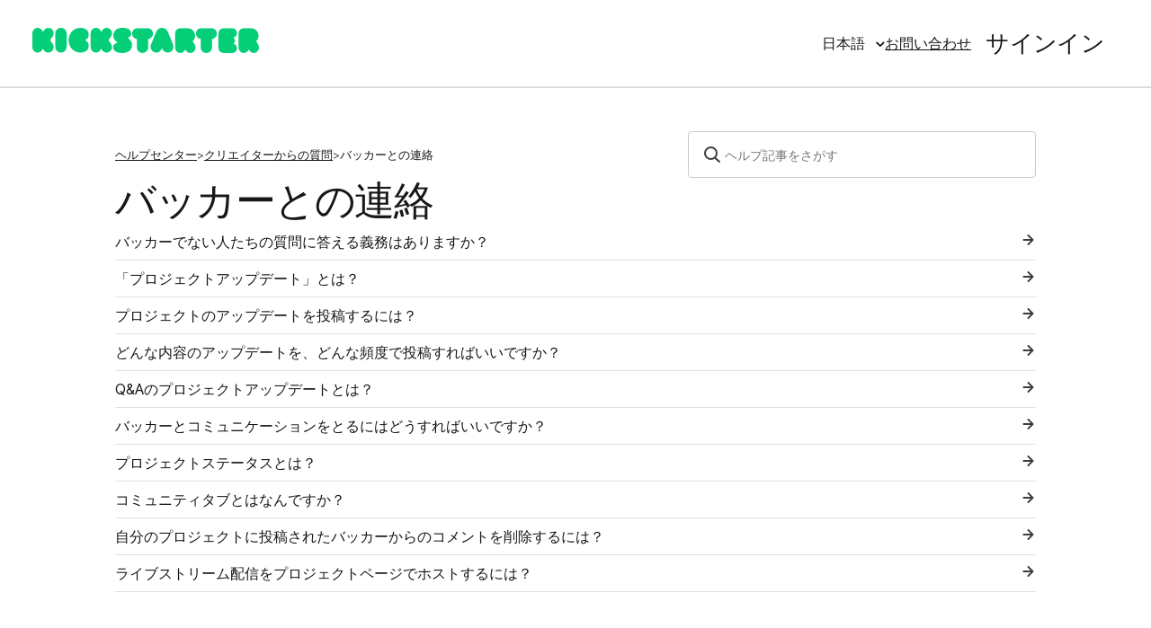

--- FILE ---
content_type: text/html; charset=utf-8
request_url: https://help.kickstarter.com/hc/ja/sections/115001127653-%E3%83%90%E3%83%83%E3%82%AB%E3%83%BC%E3%81%A8%E3%81%AE%E9%80%A3%E7%B5%A1
body_size: 10119
content:
<!DOCTYPE html>
<html dir="ltr" lang="ja">
<head>
  <meta charset="utf-8" />
  <!-- v26873 -->


  <title>バッカーとの連絡 &ndash; ヘルプセンター</title>

  <meta name="csrf-param" content="authenticity_token">
<meta name="csrf-token" content="hc:meta:server:x4ILUBIxi7PcqnMZOnkZb8Seqgqd2yT7Rr5n1n1Ckyb-YzMAg9vygWxv4KXW4qWZzRsdU7p5ZWfYXARIT4mDGQ">

  <link rel="canonical" href="https://help.kickstarter.com/hc/ja/sections/115001127653-%E3%83%90%E3%83%83%E3%82%AB%E3%83%BC%E3%81%A8%E3%81%AE%E9%80%A3%E7%B5%A1">
<link rel="alternate" hreflang="de" href="https://help.kickstarter.com/hc/de/sections/115001127653-Kommunikation-mit-den-Unterst%C3%BCtzern">
<link rel="alternate" hreflang="en-us" href="https://help.kickstarter.com/hc/en-us/sections/115001127653-Interacting-with-backers">
<link rel="alternate" hreflang="es" href="https://help.kickstarter.com/hc/es/sections/115001127653-Interacci%C3%B3n-con-patrocinadores">
<link rel="alternate" hreflang="fr" href="https://help.kickstarter.com/hc/fr/sections/115001127653-%C3%89changes-avec-les-contributeurs">
<link rel="alternate" hreflang="ja" href="https://help.kickstarter.com/hc/ja/sections/115001127653-%E3%83%90%E3%83%83%E3%82%AB%E3%83%BC%E3%81%A8%E3%81%AE%E9%80%A3%E7%B5%A1">
<link rel="alternate" hreflang="x-default" href="https://help.kickstarter.com/hc/en-us/sections/115001127653-Interacting-with-backers">

  <link rel="stylesheet" href="//static.zdassets.com/hc/assets/application-f34d73e002337ab267a13449ad9d7955.css" media="all" id="stylesheet" />
    <!-- Entypo pictograms by Daniel Bruce — www.entypo.com -->
    <link rel="stylesheet" href="//static.zdassets.com/hc/assets/theming_v1_support-e05586b61178dcde2a13a3d323525a18.css" media="all" />
  <link rel="stylesheet" type="text/css" href="/hc/theming_assets/7902/2424346/style.css?digest=42348673941915">

  <link rel="icon" type="image/x-icon" href="/hc/theming_assets/01HZPPZNF92WR2XY5FRCBWGV8C">

    <script src="//static.zdassets.com/hc/assets/jquery-ed472032c65bb4295993684c673d706a.js"></script>
    

  <!DOCTYPE html>
<html class="site_index fontface no-js" data-request-id="08f4a766-97aa-433e-8ec4-aabc76624b7b" lang="en">
<head prefix="og: http://ogp.me/ns# fb: http://ogp.me/ns/fb# kickstarter: http://ogp.me/ns/fb/kickstarter#">
<script>
  docElement = this.document.documentElement;
  docElement.className=docElement.className.replace(/\bno-js\b/,'') + 'js';
</script>

    
<!-- Zendesk Widget script 
	<script id="ze-snippet" src="https://static.zdassets.com/ekr/snippet.js?key=aa05b152-219b-4959-9aa6-69076ec06133"> </script>
-->
  
<!--Add Sendsafely Reference to the Zendesk Widget -->
	<script src="https://ajax.googleapis.com/ajax/libs/jquery/3.5.1/jquery.min.js"></script>
	<script type="text/javascript" src="https://kickstarter.sendsafely.com/js/external/SendSafelyZendesk.min.js"></script>
  
<!-- Add event listener when opening the Zendesk Widget 
  <script type="text/javascript">
    zE('webWidget:on', 'open', function() {
    debugger
      console.log('The widget has been opened!');
    });
  </script>
  
  -->
  
<!--   <script type="text/javascript">
    const element = document.getElementById("dropzone-input")
  </script> -->
  
<!-- Script to load index.js from AWS bucket. This approach has been phased out on 11/28/23 in favor or accessing index.js from Zendesk Guide directly -->
	<!-- <script src="https://s3.amazonaws.com/ksr-assets/ksr_help_center_custom_code.js"></script> -->
  
<title>Kickstarter</title>

<!--[if lt IE 9]>
  <script src="//html5shim.googlecode.com/svn/trunk/html5.js"></script>
<![endif]-->

<meta content="text/html; charset=utf-8" http-equiv="Content-Type">
<meta content="telephone=no" name="format-detection">
<meta name="p:domain_verify" content="4c4c9100f4bbd16f5f821211782cff9f" />
<meta content="width=device-width,initial-scale=1" name="viewport">

<!-- <link rel="stylesheet" media="screen,print" href="https://static.kickstarter.com/assets/packages/pure-atomic-6d9434be4be80d0252a740865d47667127e1d50bd440586bca9f241a299adc28.css" /> -->

<link href="https://d3mlfyygrfdi2i.cloudfront.net/favicon.png?v=2" rel="icon" type="image/png">
<link color="#034752" href="https://d3mlfyygrfdi2i.cloudfront.net/safari-pinned-tab-k.svg" rel="mask-icon">
<link href="https://static.kickstarter.com/assets/touch-icon-192x192-710ace6840055401ec231c1d86ce7312c56bb510fad8b775229b0ce73d0054c5.png" rel="icon" sizes="192x192" type="image/png">
<link href="https://static.kickstarter.com/assets/apple-touch-icon-180x180-precomposed-cb8d6071753a4ee49d130870fa482c5e4377e08d6c2390c528270b28e55bc618.png" rel="apple-touch-icon-precomposed" sizes="180x180" type="image/png">
<link href="https://static.kickstarter.com/assets/apple-touch-icon-152x152-precomposed-835dfbcfe7c0c1c6e342b7273f8874494aa68e61c79cdbdc7457dbde4bbda4f5.png" rel="apple-touch-icon-precomposed" sizes="152x152" type="image/png">
<link href="https://static.kickstarter.com/assets/apple-touch-icon-144x144-precomposed-837aefab84564ef2b515a417aad173842a5be5964c7867cd3fae22ebcfff8c3b.png" rel="apple-touch-icon-precomposed" sizes="144x144" type="image/png">
<link href="https://static.kickstarter.com/assets/apple-touch-icon-120x120-precomposed-68c88886980151463e56905f1eb3c7163f8ed9f855fee07c8d8105adc1fe008c.png" rel="apple-touch-icon-precomposed" sizes="120x120" type="image/png">
<link href="https://static.kickstarter.com/assets/apple-touch-icon-114x114-precomposed-2c1086704b257d537de8836448b43af96a2c2d5030977c595d7509a7f4bb474d.png" rel="apple-touch-icon-precomposed" sizes="114x114" type="image/png">
<link href="https://static.kickstarter.com/assets/apple-touch-icon-76x76-precomposed-5cae25279578c7a61e907f97c74a0288d730cfac60e33f3e9a8c0ed30bbb9d1f.png" rel="apple-touch-icon-precomposed" sizes="76x76" type="image/png">
<link href="https://static.kickstarter.com/assets/apple-touch-icon-72x72-precomposed-67edfa93e14594260506a2cc1472e55ab6ff55230be6c7a19caabadf3f4c371c.png" rel="apple-touch-icon-precomposed" sizes="72x72" type="image/png">
<link href="https://static.kickstarter.com/assets/apple-touch-icon-precomposed-484c89d372de63331349a23f78da45fd0ba2950bd6cde7f8ef91fd957d841f08.png" rel="apple-touch-icon-precomposed">
  
<meta name="apple-itunes-app" content="app-id=596961532, app-argument=https://www.kickstarter.com/?app_banner=1&amp;ref=project_build, affiliate-data=ct=ios_safari_banner_control"/>
<meta property="al:ios:app_name" content="Kickstarter"/>
<meta property="al:ios:app_store_id" content="596961532"/>
<meta property="al:ios:url" content="ksr://www.kickstarter.com/?app_banner=1&amp;ref=project_build"/>
<meta name="description" content="Kickstarter exists to help bring creative projects to life. A home for film, music, art, theater, games, comics, design, photography, and more."/>
<meta property="og:description" content="Kickstarter exists to help bring creative projects to life. A home for film, music, art, theater, games, comics, design, photography, and more."/>
<meta property="og:image" content="https://static.kickstarter.com/assets/site/social/og-kickstarter-social-d58bfe030adf82001e25d3f7015eedb8ab84bc4bf9eeeeede5f8d8b0d02d641a.png"/>
<meta property="og:type" content="website"/>
<meta property="og:title" content=""/>
<meta property="og:locale" content="en_US"/>
<meta property="og:locale:alternate" content="en_US"/>
<meta property="og:locale:alternate" content="de_DE"/>
<meta property="og:locale:alternate" content="es_ES"/>
<meta property="og:locale:alternate" content="fr_FR"/>
<meta property="og:locale:alternate" content="ja_JP"/>
<meta property="og:locale:alternate" content="aa"/>
<meta property="og:url" content="https://www.kickstarter.com/"/>
<meta property="fb:app_id" content="69103156693"/>
<meta property="twitter:account_id" content=""/>
<meta property="twitter:site" content="@kickstarter"/>
<meta property="twitter:site:id" content=""/>
<meta property="twitter:card" content="summary_large_image"/>
<meta property="twitter:url" content="https://www.kickstarter.com/"/>
<meta property="twitter:text:title" content="Kickstarter"/>
<meta property="twitter:image" content="https://static.kickstarter.com/assets/site/social/kickstarter-social-785bf16df2dba8660534a9c03e01420bad37e2d628668f07c66b7f73cfb2cd0e.png"/>
<meta property="twitter:description" content="Kickstarter exists to help bring creative projects to life. A home for film, music, art, theater, games, comics, design, photography, and more."/>
<meta name="csrf-param" content="authenticity_token" />
<meta name="csrf-token" content="XBC8e7kN+nOWOlonb1oibKqlwTgbVjV6Giizc9xAeja85se7h10Na2RhIjLHoboNc3wd1VczoUm4WuEAH+yXXg==" />

<link rel="alternate" href="https://www.kickstarter.com/" hreflang="en" />
<link rel="alternate" href="https://www.kickstarter.com/?lang=de" hreflang="de" />
<link rel="alternate" href="https://www.kickstarter.com/?lang=es" hreflang="es" />
<link rel="alternate" href="https://www.kickstarter.com/?lang=fr" hreflang="fr" />
<link rel="alternate" href="https://www.kickstarter.com/?lang=ja" hreflang="ja" />
<link rel="alternate" href="https://www.kickstarter.com/?lang=aa" hreflang="aa" />

<link rel="preconnect" href="https://fonts.googleapis.com">
<link rel="preconnect" href="https://fonts.gstatic.com" crossorigin>
<link href="https://fonts.googleapis.com/css2?family=Inter+Tight:ital,wght@0,100..900;1,100..900&family=Inter:ital,opsz,wght@0,14..32,100..900;1,14..32,100..900&display=swap" rel="stylesheet">
<link rel="stylesheet" href="/hc/theming_assets/01JJ80PKWQ1WYPM59TMXA5R1K9">
<link rel="stylesheet" href="/hc/theming_assets/01JJ851K2QP7XFPE213CZ5VAES">

<script>
  window.current_ip = '198.179.69.250';
  window.current_ip_datacenter = 'false';
  window.enabled_features = {"survey_address_validation":true,"elasticsearch":true,"elasticsearch_sync":true,"elasticsearch_sync_diffs":true,"koala_tracking":true,"device_components":true,"sns":true,"security_history_read":true,"security_history_write":true,"redshift":true,"advanced_discovery_es":true,"facebook_ajax_requests":true,"ios_crashlytics":true,"ios_hockey_app":true,"ios_koala":true,"ios_i18n":true,"ios_tappable_category_location":true,"ios_favorite_categories":true,"ios_live_streams":true,"ios_live_stream_discovery":true,"ios_live_stream_chat":true,"ios_scroll_output_observe_for_ui":true,"ios_backer_dashboard":true,"android":true,"android_pay":true,"android_pay_uk":true,"android_pay_aud":true,"android_messages":true,"android_surveys":true,"android_creator_view":true,"apple_pay_ie":true,"apple_pay_it":true,"apple_pay_se":true,"apple_pay_dk":true,"i18n_discovery_touts":true,"i18n_start_tout":true,"invent_touts":true,"ios":true,"tfa_required":true,"nyt_film":true,"recaptcha":true,"new_project_build":true,"impact_page":true,"follow_creators":true,"admin_refund_tool":true,"pledge_drop":true,"mexico_creator_launch":true,"summerfest_hero":true,"polygraph_hero":true,"huzza":true,"checkout_error_messages":true,"view_prototype_gallery":true,"edit_prototype_gallery":true,"huzza_creator_integration":true,"huzza_new_design":true,"sassy_classifier":true,"ksr_live_homepage":true,"react_cc_form":true,"message_archiving":true,"message_spam":true,"new_message_inbox":true,"follow_button":true,"ref_banner_ads":true,"drip":true,"drip_create":true,"JP":true,"jp_can_launch_project":true,"react_guest_pledging":true,"kickstarter_gold":true,"projects_of_earth":true,"native_japan":true,"category_pages_rebrand":true,"configurable_collections":true,"currency_conversion":true,"react_contact_form":true,"commissions":true,"react_flag_project":true,"typeface_playground":true,"refresh":true,"isomorphic":true};
  window.fb_app_id = '69103156693';
  
  window.honeybadger_configuration = {
    api_key : "02ab109335c0dd1a93506d92f22217a7",
    environment : "production",
    component : "site",
    action : "index",
    onerror : false
  };
  
  window.I18n = window.I18n || {};
  window.apple_pay_countries = ["US", "GB", "CA", "AU", "FR", "CH", "SG", "HK", "ES", "NZ", "JP", "SE", "DK", "IE", "IT"];
  I18n.enabled = true;
  I18n.locale = 'en';
  I18n.defaultLocale = 'en';
  I18n.default_locale = I18n.defaultLocale;
  I18n.browser_language = 'en';
  I18n.chosen_language = 'en';
  I18n.calculated_language = 'en';
  I18n.display_language = 'en';
  
  var _sf_startpt=(new Date()).getTime();
  
  window.current_user = "{&quot;id&quot;:1575948282,&quot;name&quot;:&quot;Marissa Demers&quot;,&quot;slug&quot;:&quot;marissapple&quot;,&quot;is_registered&quot;:true,&quot;chosen_currency&quot;:&quot;USD&quot;,&quot;avatar&quot;:{&quot;thumb&quot;:&quot;https://ksr-ugc.imgix.net/assets/005/940/484/69647851f22a05ca16eab1b33eacda2a_original.jpg?w=40&amp;h=40&amp;fit=crop&amp;v=1461156119&amp;auto=format&amp;q=92&amp;s=62dc9365c60e276cea69b8607fc4d498&quot;,&quot;small&quot;:&quot;https://ksr-ugc.imgix.net/assets/005/940/484/69647851f22a05ca16eab1b33eacda2a_original.jpg?w=160&amp;h=160&amp;fit=crop&amp;v=1461156119&amp;auto=format&amp;q=92&amp;s=c6c23c95d2997a4dab8e073af4ba6aaf&quot;,&quot;medium&quot;:&quot;https://ksr-ugc.imgix.net/assets/005/940/484/69647851f22a05ca16eab1b33eacda2a_original.jpg?w=160&amp;h=160&amp;fit=crop&amp;v=1461156119&amp;auto=format&amp;q=92&amp;s=c6c23c95d2997a4dab8e073af4ba6aaf&quot;},&quot;urls&quot;:{&quot;web&quot;:{&quot;user&quot;:&quot;https://www.kickstarter.com/profile/marissapple&quot;},&quot;api&quot;:{&quot;user&quot;:&quot;https://api.kickstarter.com/v1/users/1575948282?signature=1512692572.8cbc5cef23a944e0f3930bf773cf7c4d6f5801e6&quot;}},&quot;backed_projects&quot;:458,&quot;join_date&quot;:&quot;2013-06-03 22:41:55 -0400&quot;,&quot;location&quot;:{&quot;id&quot;:638242,&quot;name&quot;:&quot;Berlin&quot;,&quot;slug&quot;:&quot;berlin-berlin-de&quot;,&quot;short_name&quot;:&quot;Berlin, Germany&quot;,&quot;displayable_name&quot;:&quot;Berlin, Germany&quot;,&quot;localized_name&quot;:&quot;Berlin&quot;,&quot;country&quot;:&quot;DE&quot;,&quot;state&quot;:&quot;Berlin&quot;,&quot;type&quot;:&quot;Town&quot;,&quot;is_root&quot;:false,&quot;urls&quot;:{&quot;web&quot;:{&quot;discover&quot;:&quot;https://www.kickstarter.com/discover/places/berlin-berlin-de&quot;,&quot;location&quot;:&quot;https://www.kickstarter.com/locations/berlin-berlin-de&quot;},&quot;api&quot;:{&quot;nearby_projects&quot;:&quot;https://api.kickstarter.com/v1/discover?signature=1512676091.27c2efd368ce90b768f2376b080e8315133f3992&amp;woe_id=638242&quot;}}}}";
  
  window.current_location = "{&quot;id&quot;:638242,&quot;name&quot;:&quot;Berlin&quot;,&quot;slug&quot;:&quot;berlin-berlin-de&quot;,&quot;short_name&quot;:&quot;Berlin, Germany&quot;,&quot;displayable_name&quot;:&quot;Berlin, Germany&quot;,&quot;localized_name&quot;:&quot;Berlin&quot;,&quot;country&quot;:&quot;DE&quot;,&quot;state&quot;:&quot;Berlin&quot;,&quot;type&quot;:&quot;Town&quot;,&quot;is_root&quot;:false,&quot;urls&quot;:{&quot;web&quot;:{&quot;discover&quot;:&quot;https://www.kickstarter.com/discover/places/berlin-berlin-de&quot;,&quot;location&quot;:&quot;https://www.kickstarter.com/locations/berlin-berlin-de&quot;},&quot;api&quot;:{&quot;nearby_projects&quot;:&quot;https://api.kickstarter.com/v1/discover?signature=1512692572.84895f2c0bfc48089b4d65705dd66ec792b126cb&amp;woe_id=638242&quot;}}}";
  
	window.current_variants = [];
  
  window.device_attributes = {
    browserName: "Chrome",
    browserVersion: "62.0.3202.94",
    deviceName: "",
    isBot: false,
    osName: "Mac",
    osVersion: "10.12.6"
  };
  
  window.static_routes = {
    login: "/login",
    contact: "/contact"
  };
</script>

<!-- <script src="https://www.kickstarter.com/locale/33aa/en.js"></script>
 -->
<!-- Script to add conditional fields -->
<script src="https://assets.zendesk.com/assets/apps/conditional_fields/latest/helpcenter.js"></script>
<script>var cfaRules = [{"fieldType":"tagger","field":114100426954,"value":"drip_report_a_drip_for_guidelines_violation_creator","select":[360006702813],"formId":240648,"requireds":[360006702813]},{"fieldType":"tagger","field":114100426954,"value":"drip_report_a_drip_for_trademark_or_dmca_violation_creator","select":[360006702813],"formId":240648,"requireds":[360006702813]},{"fieldType":"tagger","field":114100426954,"value":"drip_report_a_drip_other_creator","select":[360006702813],"formId":240648,"requireds":[360006702813]},{"fieldType":"tagger","field":114100471433,"value":"drip_report_a_drip_for_guidelines_violation_subscriber","select":[360006702833],"formId":114093994574,"requireds":[360006702833]},{"fieldType":"tagger","field":114100471433,"value":"drip_report_a_drip_for_trademark_or_dmca_violation_subscriber","select":[360006702833],"formId":114093994574,"requireds":[360006702833]},{"fieldType":"tagger","field":114100471433,"value":"drip_report_a_drip_other_subscriber","select":[360006702833],"formId":114093994574,"requireds":[360006702833]},{"fieldType":"tagger","field":114101472874,"value":"drip_report_a_drip_for_guidelines_violation_general","select":[360006702853],"formId":114094002653,"requireds":[360006702853]},{"fieldType":"tagger","field":114101472874,"value":"drip_report_a_drip_for_trademark_or_dmca_violation_general","select":[360006702853],"formId":114094002653,"requireds":[360006702853]},{"fieldType":"tagger","field":114101472874,"value":"drip_report_a_drip_other_general","select":[360006702853],"formId":114094002653,"requireds":[360006702853]},{"fieldType":"tagger","field":114103728174,"value":"ksr_contact_form_general_reporting_a_project","select":[360000805614],"formId":114094021894,"requireds":[360000805614]},{"fieldType":"tagger","field":114103728974,"value":"ksr_contact_form_creator_interacting_with_backers","select":[360000805254],"formId":114094021914,"requireds":[360000805254]},{"fieldType":"tagger","field":114103728974,"value":"ksr_contact_form_creator_ksr_live","select":[360000805254],"formId":114094021914,"requireds":[360000805254]},{"fieldType":"tagger","field":114103728974,"value":"ksr_contact_form_creator_launching_my_project","select":[360000805254],"formId":114094021914,"requireds":[360000805254]},{"fieldType":"tagger","field":114103728974,"value":"ksr_contact_form_creator_managing_my_ended_project","select":[360000805254],"formId":114094021914,"requireds":[360000805254]},{"fieldType":"tagger","field":114103728974,"value":"ksr_contact_form_creator_managing_my_live_project","select":[360000805254],"formId":114094021914,"requireds":[360000805254]},{"fieldType":"tagger","field":114103728974,"value":"ksr_contact_form_creator_promoting_my_project","select":[360000805254],"formId":114094021914,"requireds":[360000805254]},{"fieldType":"tagger","field":114103728974,"value":"ksr_contact_form_creator_stripe_payments","select":[360000805254],"formId":114094021914,"requireds":[360000805254]},{"fieldType":"tagger","field":114103728974,"value":"ksr_contact_form_creator_troubleshooting","select":[360000805254],"formId":114094021914,"requireds":[360000805254]},{"fieldType":"tagger","field":114103728974,"value":"ksr_contact_form_creator_verifying_my_identity","select":[360000805254],"formId":114094021914,"requireds":[360000805254]},{"fieldType":"tagger","field":114103728994,"value":"ksr_contact_form_backer_backing_a_project","select":[360000762893],"formId":114094022193,"requireds":[360000762893]},{"fieldType":"tagger","field":114103728994,"value":"ksr_contact_form_backer_getting_my_rewards","select":[360000762893],"formId":114094022193,"requireds":[360000762893]},{"fieldType":"tagger","field":114103728994,"value":"ksr_contact_form_backer_guest_pledging","select":[360000762893],"formId":114094022193,"requireds":[360000762893]},{"fieldType":"tagger","field":114103728994,"value":"ksr_contact_form_backer_ksr_live","select":[360000762893],"formId":114094022193,"requireds":[360000762893]},{"fieldType":"tagger","field":114103728994,"value":"ksr_contact_form_backer_managing_my_pledge","select":[360000762893],"formId":114094022193,"requireds":[360000762893]}];</script>

  <script type="text/javascript" src="/hc/theming_assets/7902/2424346/script.js?digest=42348673941915"></script>
</head>
<body class="">
  
  
  

  <header class="header" id="header">
  
  <div class="logo-wrapper">
  	<a class="wordmark" href="http://www.kickstarter.com">
   	 <img width="252px" height="28px" src="/hc/theming_assets/01JJ9XSXQE07DFDVKV3CDS4F2N">
 	 	</a>
    <a class="logo" href="http://www.kickstarter.com">
      <img width="32px" height="28px" src="/hc/theming_assets/01JJEXWCM1QH0T17G1EA4XMK61">
 	 	</a>
    <div class="user-info-mobile">
        <a class="login" data-auth-action="signin" role="button" rel="nofollow" title="ダイアログを表示します" href="https://kickstarter.zendesk.com/access?brand_id=2424346&amp;return_to=https%3A%2F%2Fhelp.kickstarter.com%2Fhc%2Fja%2Fsections%2F115001127653-%25E3%2583%2590%25E3%2583%2583%25E3%2582%25AB%25E3%2583%25BC%25E3%2581%25A8%25E3%2581%25AE%25E9%2580%25A3%25E7%25B5%25A1&amp;locale=ja">サインイン</a>

    </div>
  </div>
  
  <div class="nav-wrapper">
      <nav class="user-nav" id="user-nav">
        <div class="user-nav-buttons kds-gap-04 kds-heading-md">
          <div class="footer-language-selector">
            
              <div class="dropdown language-selector" aria-haspopup="true">
                <a class="dropdown-toggle">
                  日本語
                </a>
                <span class="dropdown-menu dropdown-menu-end" role="menu">
                  
                    <a href="/hc/change_language/de?return_to=%2Fhc%2Fde%2Fsections%2F115001127653-Kommunikation-mit-den-Unterst%25C3%25BCtzern" dir="ltr" rel="nofollow" role="menuitem" class="kds-heading kds-heading-md">
                      Deutsch
                    </a>
                  
                    <a href="/hc/change_language/en-us?return_to=%2Fhc%2Fen-us%2Fsections%2F115001127653-Interacting-with-backers" dir="ltr" rel="nofollow" role="menuitem" class="kds-heading kds-heading-md">
                      English (US)
                    </a>
                  
                    <a href="/hc/change_language/es?return_to=%2Fhc%2Fes%2Fsections%2F115001127653-Interacci%25C3%25B3n-con-patrocinadores" dir="ltr" rel="nofollow" role="menuitem" class="kds-heading kds-heading-md">
                      Español
                    </a>
                  
                    <a href="/hc/change_language/fr?return_to=%2Fhc%2Ffr%2Fsections%2F115001127653-%25C3%2589changes-avec-les-contributeurs" dir="ltr" rel="nofollow" role="menuitem" class="kds-heading kds-heading-md">
                      Français
                    </a>
                  
                </span>
              </div>
            
          </div>
          <a href="/hc/ja/requests/new">
            <a class="kds-type-link" href="/hc/en-us/requests/new?ticket_form_id=11783989160091">
              お問い合わせ						
          	</a>
          </a>
      	</div>
        <div class="user-info-desktop">
            <a class="login" data-auth-action="signin" role="button" rel="nofollow" title="ダイアログを表示します" href="https://kickstarter.zendesk.com/access?brand_id=2424346&amp;return_to=https%3A%2F%2Fhelp.kickstarter.com%2Fhc%2Fja%2Fsections%2F115001127653-%25E3%2583%2590%25E3%2583%2583%25E3%2582%25AB%25E3%2583%25BC%25E3%2581%25A8%25E3%2581%25AE%25E9%2580%25A3%25E7%25B5%25A1&amp;locale=ja">サインイン</a>

        </div>
      </nav>                                                                                                                
    </div>
</header>

<span id="dc_greetings_template" 
	data-value="ヘルプ記事をさがす" 
	style="display:none">
</span>




  <main role="main">
    <div class="container-divider"></div>
<div class="container">

  <div class="page-container">
    <div class="page-inner-container">
      
      <nav class="sub-nav">
        <ol class="breadcrumbs">
  
    <li title="ヘルプセンター">
      
        <a href="/hc/ja">ヘルプセンター</a>
      
    </li>
  
    <li title="クリエイターからの質問">
      
        <a href="/hc/ja/categories/115000492154-%E3%82%AF%E3%83%AA%E3%82%A8%E3%82%A4%E3%82%BF%E3%83%BC%E3%81%8B%E3%82%89%E3%81%AE%E8%B3%AA%E5%95%8F">クリエイターからの質問</a>
      
    </li>
  
    <li title="バッカーとの連絡">
      
        <a href="/hc/ja/sections/115001127653-%E3%83%90%E3%83%83%E3%82%AB%E3%83%BC%E3%81%A8%E3%81%AE%E9%80%A3%E7%B5%A1">バッカーとの連絡</a>
      
    </li>
  
</ol>

        <form role="search" class="search-small" data-search="" action="/hc/ja/search" accept-charset="UTF-8" method="get"><input type="hidden" name="utf8" value="&#x2713;" autocomplete="off" /><input type="search" name="query" id="query" placeholder="検索" aria-label="検索" /></form>
      </nav>

      <header class="kds-type kds-type-heading-xl">
        <div>
          バッカーとの連絡
          
        </div>
        <!-- <div class="section-subscribe dropdown" aria-haspopup="true">
  <a class="dropdown-toggle" role="button" data-auth-action="signin" aria-selected="false" title="サインインのダイアログを表示" href="#">フォローする</a>
  <span class="dropdown-menu" role="menu" aria-expanded="false">
      <a rel="nofollow" role="menuitem" aria-selected="false" data-method="post" href="/hc/ja/sections/115001127653-%E3%83%90%E3%83%83%E3%82%AB%E3%83%BC%E3%81%A8%E3%81%AE%E9%80%A3%E7%B5%A1/subscription.html?subscribe_to_grandchildren=false">新しい記事</a>
      <a rel="nofollow" role="menuitem" aria-selected="false" data-method="post" href="/hc/ja/sections/115001127653-%E3%83%90%E3%83%83%E3%82%AB%E3%83%BC%E3%81%A8%E3%81%AE%E9%80%A3%E7%B5%A1/subscription.html?subscribe_to_grandchildren=true">新しい記事とコメント</a>
  </span>
</div>
 -->
        
      </header>
      
      <section class="section-content">
      
        

        
          <ul class="article-list">
            
              <!-- <li class="article-list-item ">
              
              <a href="/hc/ja/articles/115005135254-%E3%83%90%E3%83%83%E3%82%AB%E3%83%BC%E3%81%A7%E3%81%AA%E3%81%84%E4%BA%BA%E3%81%9F%E3%81%A1%E3%81%AE%E8%B3%AA%E5%95%8F%E3%81%AB%E7%AD%94%E3%81%88%E3%82%8B%E7%BE%A9%E5%8B%99%E3%81%AF%E3%81%82%E3%82%8A%E3%81%BE%E3%81%99%E3%81%8B" class="article-list-link">バッカーでない人たちの質問に答える義務はありますか？</a>
              </li> -->
              <li class="article-list-item">
                <a href="/hc/ja/articles/115005135254-%E3%83%90%E3%83%83%E3%82%AB%E3%83%BC%E3%81%A7%E3%81%AA%E3%81%84%E4%BA%BA%E3%81%9F%E3%81%A1%E3%81%AE%E8%B3%AA%E5%95%8F%E3%81%AB%E7%AD%94%E3%81%88%E3%82%8B%E7%BE%A9%E5%8B%99%E3%81%AF%E3%81%82%E3%82%8A%E3%81%BE%E3%81%99%E3%81%8B" class="article-list-link">バッカーでない人たちの質問に答える義務はありますか？</a>
                <a href="/hc/ja/articles/115005135254-%E3%83%90%E3%83%83%E3%82%AB%E3%83%BC%E3%81%A7%E3%81%AA%E3%81%84%E4%BA%BA%E3%81%9F%E3%81%A1%E3%81%AE%E8%B3%AA%E5%95%8F%E3%81%AB%E7%AD%94%E3%81%88%E3%82%8B%E7%BE%A9%E5%8B%99%E3%81%AF%E3%81%82%E3%82%8A%E3%81%BE%E3%81%99%E3%81%8B">
                  <img src=/hc/theming_assets/01JJ5K25YXQNTF1FCBSXFTF51V></img>
                </a>
              </li>
            
              <!-- <li class="article-list-item ">
              
              <a href="/hc/ja/articles/115005138733--%E3%83%97%E3%83%AD%E3%82%B8%E3%82%A7%E3%82%AF%E3%83%88%E3%82%A2%E3%83%83%E3%83%97%E3%83%87%E3%83%BC%E3%83%88-%E3%81%A8%E3%81%AF" class="article-list-link">「プロジェクトアップデート」とは？</a>
              </li> -->
              <li class="article-list-item">
                <a href="/hc/ja/articles/115005138733--%E3%83%97%E3%83%AD%E3%82%B8%E3%82%A7%E3%82%AF%E3%83%88%E3%82%A2%E3%83%83%E3%83%97%E3%83%87%E3%83%BC%E3%83%88-%E3%81%A8%E3%81%AF" class="article-list-link">「プロジェクトアップデート」とは？</a>
                <a href="/hc/ja/articles/115005138733--%E3%83%97%E3%83%AD%E3%82%B8%E3%82%A7%E3%82%AF%E3%83%88%E3%82%A2%E3%83%83%E3%83%97%E3%83%87%E3%83%BC%E3%83%88-%E3%81%A8%E3%81%AF">
                  <img src=/hc/theming_assets/01JJ5K25YXQNTF1FCBSXFTF51V></img>
                </a>
              </li>
            
              <!-- <li class="article-list-item ">
              
              <a href="/hc/ja/articles/360013033694-%E3%83%97%E3%83%AD%E3%82%B8%E3%82%A7%E3%82%AF%E3%83%88%E3%81%AE%E3%82%A2%E3%83%83%E3%83%97%E3%83%87%E3%83%BC%E3%83%88%E3%82%92%E6%8A%95%E7%A8%BF%E3%81%99%E3%82%8B%E3%81%AB%E3%81%AF" class="article-list-link">プロジェクトのアップデートを投稿するには？</a>
              </li> -->
              <li class="article-list-item">
                <a href="/hc/ja/articles/360013033694-%E3%83%97%E3%83%AD%E3%82%B8%E3%82%A7%E3%82%AF%E3%83%88%E3%81%AE%E3%82%A2%E3%83%83%E3%83%97%E3%83%87%E3%83%BC%E3%83%88%E3%82%92%E6%8A%95%E7%A8%BF%E3%81%99%E3%82%8B%E3%81%AB%E3%81%AF" class="article-list-link">プロジェクトのアップデートを投稿するには？</a>
                <a href="/hc/ja/articles/360013033694-%E3%83%97%E3%83%AD%E3%82%B8%E3%82%A7%E3%82%AF%E3%83%88%E3%81%AE%E3%82%A2%E3%83%83%E3%83%97%E3%83%87%E3%83%BC%E3%83%88%E3%82%92%E6%8A%95%E7%A8%BF%E3%81%99%E3%82%8B%E3%81%AB%E3%81%AF">
                  <img src=/hc/theming_assets/01JJ5K25YXQNTF1FCBSXFTF51V></img>
                </a>
              </li>
            
              <!-- <li class="article-list-item ">
              
              <a href="/hc/ja/articles/360013134673-%E3%81%A9%E3%82%93%E3%81%AA%E5%86%85%E5%AE%B9%E3%81%AE%E3%82%A2%E3%83%83%E3%83%97%E3%83%87%E3%83%BC%E3%83%88%E3%82%92-%E3%81%A9%E3%82%93%E3%81%AA%E9%A0%BB%E5%BA%A6%E3%81%A7%E6%8A%95%E7%A8%BF%E3%81%99%E3%82%8C%E3%81%B0%E3%81%84%E3%81%84%E3%81%A7%E3%81%99%E3%81%8B" class="article-list-link">どんな内容のアップデートを、どんな頻度で投稿すればいいですか？</a>
              </li> -->
              <li class="article-list-item">
                <a href="/hc/ja/articles/360013134673-%E3%81%A9%E3%82%93%E3%81%AA%E5%86%85%E5%AE%B9%E3%81%AE%E3%82%A2%E3%83%83%E3%83%97%E3%83%87%E3%83%BC%E3%83%88%E3%82%92-%E3%81%A9%E3%82%93%E3%81%AA%E9%A0%BB%E5%BA%A6%E3%81%A7%E6%8A%95%E7%A8%BF%E3%81%99%E3%82%8C%E3%81%B0%E3%81%84%E3%81%84%E3%81%A7%E3%81%99%E3%81%8B" class="article-list-link">どんな内容のアップデートを、どんな頻度で投稿すればいいですか？</a>
                <a href="/hc/ja/articles/360013134673-%E3%81%A9%E3%82%93%E3%81%AA%E5%86%85%E5%AE%B9%E3%81%AE%E3%82%A2%E3%83%83%E3%83%97%E3%83%87%E3%83%BC%E3%83%88%E3%82%92-%E3%81%A9%E3%82%93%E3%81%AA%E9%A0%BB%E5%BA%A6%E3%81%A7%E6%8A%95%E7%A8%BF%E3%81%99%E3%82%8C%E3%81%B0%E3%81%84%E3%81%84%E3%81%A7%E3%81%99%E3%81%8B">
                  <img src=/hc/theming_assets/01JJ5K25YXQNTF1FCBSXFTF51V></img>
                </a>
              </li>
            
              <!-- <li class="article-list-item ">
              
              <a href="/hc/ja/articles/360022352634-Q-A%E3%81%AE%E3%83%97%E3%83%AD%E3%82%B8%E3%82%A7%E3%82%AF%E3%83%88%E3%82%A2%E3%83%83%E3%83%97%E3%83%87%E3%83%BC%E3%83%88%E3%81%A8%E3%81%AF" class="article-list-link">Q&amp;Aのプロジェクトアップデートとは？</a>
              </li> -->
              <li class="article-list-item">
                <a href="/hc/ja/articles/360022352634-Q-A%E3%81%AE%E3%83%97%E3%83%AD%E3%82%B8%E3%82%A7%E3%82%AF%E3%83%88%E3%82%A2%E3%83%83%E3%83%97%E3%83%87%E3%83%BC%E3%83%88%E3%81%A8%E3%81%AF" class="article-list-link">Q&amp;Aのプロジェクトアップデートとは？</a>
                <a href="/hc/ja/articles/360022352634-Q-A%E3%81%AE%E3%83%97%E3%83%AD%E3%82%B8%E3%82%A7%E3%82%AF%E3%83%88%E3%82%A2%E3%83%83%E3%83%97%E3%83%87%E3%83%BC%E3%83%88%E3%81%A8%E3%81%AF">
                  <img src=/hc/theming_assets/01JJ5K25YXQNTF1FCBSXFTF51V></img>
                </a>
              </li>
            
              <!-- <li class="article-list-item ">
              
              <a href="/hc/ja/articles/115005139413-%E3%83%90%E3%83%83%E3%82%AB%E3%83%BC%E3%81%A8%E3%82%B3%E3%83%9F%E3%83%A5%E3%83%8B%E3%82%B1%E3%83%BC%E3%82%B7%E3%83%A7%E3%83%B3%E3%82%92%E3%81%A8%E3%82%8B%E3%81%AB%E3%81%AF%E3%81%A9%E3%81%86%E3%81%99%E3%82%8C%E3%81%B0%E3%81%84%E3%81%84%E3%81%A7%E3%81%99%E3%81%8B" class="article-list-link">バッカーとコミュニケーションをとるにはどうすればいいですか？</a>
              </li> -->
              <li class="article-list-item">
                <a href="/hc/ja/articles/115005139413-%E3%83%90%E3%83%83%E3%82%AB%E3%83%BC%E3%81%A8%E3%82%B3%E3%83%9F%E3%83%A5%E3%83%8B%E3%82%B1%E3%83%BC%E3%82%B7%E3%83%A7%E3%83%B3%E3%82%92%E3%81%A8%E3%82%8B%E3%81%AB%E3%81%AF%E3%81%A9%E3%81%86%E3%81%99%E3%82%8C%E3%81%B0%E3%81%84%E3%81%84%E3%81%A7%E3%81%99%E3%81%8B" class="article-list-link">バッカーとコミュニケーションをとるにはどうすればいいですか？</a>
                <a href="/hc/ja/articles/115005139413-%E3%83%90%E3%83%83%E3%82%AB%E3%83%BC%E3%81%A8%E3%82%B3%E3%83%9F%E3%83%A5%E3%83%8B%E3%82%B1%E3%83%BC%E3%82%B7%E3%83%A7%E3%83%B3%E3%82%92%E3%81%A8%E3%82%8B%E3%81%AB%E3%81%AF%E3%81%A9%E3%81%86%E3%81%99%E3%82%8C%E3%81%B0%E3%81%84%E3%81%84%E3%81%A7%E3%81%99%E3%81%8B">
                  <img src=/hc/theming_assets/01JJ5K25YXQNTF1FCBSXFTF51V></img>
                </a>
              </li>
            
              <!-- <li class="article-list-item ">
              
              <a href="/hc/ja/articles/360046170234-%E3%83%97%E3%83%AD%E3%82%B8%E3%82%A7%E3%82%AF%E3%83%88%E3%82%B9%E3%83%86%E3%83%BC%E3%82%BF%E3%82%B9%E3%81%A8%E3%81%AF" class="article-list-link">プロジェクトステータスとは？</a>
              </li> -->
              <li class="article-list-item">
                <a href="/hc/ja/articles/360046170234-%E3%83%97%E3%83%AD%E3%82%B8%E3%82%A7%E3%82%AF%E3%83%88%E3%82%B9%E3%83%86%E3%83%BC%E3%82%BF%E3%82%B9%E3%81%A8%E3%81%AF" class="article-list-link">プロジェクトステータスとは？</a>
                <a href="/hc/ja/articles/360046170234-%E3%83%97%E3%83%AD%E3%82%B8%E3%82%A7%E3%82%AF%E3%83%88%E3%82%B9%E3%83%86%E3%83%BC%E3%82%BF%E3%82%B9%E3%81%A8%E3%81%AF">
                  <img src=/hc/theming_assets/01JJ5K25YXQNTF1FCBSXFTF51V></img>
                </a>
              </li>
            
              <!-- <li class="article-list-item ">
              
              <a href="/hc/ja/articles/115005139353-%E3%82%B3%E3%83%9F%E3%83%A5%E3%83%8B%E3%83%86%E3%82%A3%E3%82%BF%E3%83%96%E3%81%A8%E3%81%AF%E3%81%AA%E3%82%93%E3%81%A7%E3%81%99%E3%81%8B" class="article-list-link">コミュニティタブとはなんですか？</a>
              </li> -->
              <li class="article-list-item">
                <a href="/hc/ja/articles/115005139353-%E3%82%B3%E3%83%9F%E3%83%A5%E3%83%8B%E3%83%86%E3%82%A3%E3%82%BF%E3%83%96%E3%81%A8%E3%81%AF%E3%81%AA%E3%82%93%E3%81%A7%E3%81%99%E3%81%8B" class="article-list-link">コミュニティタブとはなんですか？</a>
                <a href="/hc/ja/articles/115005139353-%E3%82%B3%E3%83%9F%E3%83%A5%E3%83%8B%E3%83%86%E3%82%A3%E3%82%BF%E3%83%96%E3%81%A8%E3%81%AF%E3%81%AA%E3%82%93%E3%81%A7%E3%81%99%E3%81%8B">
                  <img src=/hc/theming_assets/01JJ5K25YXQNTF1FCBSXFTF51V></img>
                </a>
              </li>
            
              <!-- <li class="article-list-item ">
              
              <a href="/hc/ja/articles/360044537573-%E8%87%AA%E5%88%86%E3%81%AE%E3%83%97%E3%83%AD%E3%82%B8%E3%82%A7%E3%82%AF%E3%83%88%E3%81%AB%E6%8A%95%E7%A8%BF%E3%81%95%E3%82%8C%E3%81%9F%E3%83%90%E3%83%83%E3%82%AB%E3%83%BC%E3%81%8B%E3%82%89%E3%81%AE%E3%82%B3%E3%83%A1%E3%83%B3%E3%83%88%E3%82%92%E5%89%8A%E9%99%A4%E3%81%99%E3%82%8B%E3%81%AB%E3%81%AF" class="article-list-link">自分のプロジェクトに投稿されたバッカーからのコメントを削除するには？</a>
              </li> -->
              <li class="article-list-item">
                <a href="/hc/ja/articles/360044537573-%E8%87%AA%E5%88%86%E3%81%AE%E3%83%97%E3%83%AD%E3%82%B8%E3%82%A7%E3%82%AF%E3%83%88%E3%81%AB%E6%8A%95%E7%A8%BF%E3%81%95%E3%82%8C%E3%81%9F%E3%83%90%E3%83%83%E3%82%AB%E3%83%BC%E3%81%8B%E3%82%89%E3%81%AE%E3%82%B3%E3%83%A1%E3%83%B3%E3%83%88%E3%82%92%E5%89%8A%E9%99%A4%E3%81%99%E3%82%8B%E3%81%AB%E3%81%AF" class="article-list-link">自分のプロジェクトに投稿されたバッカーからのコメントを削除するには？</a>
                <a href="/hc/ja/articles/360044537573-%E8%87%AA%E5%88%86%E3%81%AE%E3%83%97%E3%83%AD%E3%82%B8%E3%82%A7%E3%82%AF%E3%83%88%E3%81%AB%E6%8A%95%E7%A8%BF%E3%81%95%E3%82%8C%E3%81%9F%E3%83%90%E3%83%83%E3%82%AB%E3%83%BC%E3%81%8B%E3%82%89%E3%81%AE%E3%82%B3%E3%83%A1%E3%83%B3%E3%83%88%E3%82%92%E5%89%8A%E9%99%A4%E3%81%99%E3%82%8B%E3%81%AB%E3%81%AF">
                  <img src=/hc/theming_assets/01JJ5K25YXQNTF1FCBSXFTF51V></img>
                </a>
              </li>
            
              <!-- <li class="article-list-item ">
              
              <a href="/hc/ja/articles/360019110994-%E3%83%A9%E3%82%A4%E3%83%96%E3%82%B9%E3%83%88%E3%83%AA%E3%83%BC%E3%83%A0%E9%85%8D%E4%BF%A1%E3%82%92%E3%83%97%E3%83%AD%E3%82%B8%E3%82%A7%E3%82%AF%E3%83%88%E3%83%9A%E3%83%BC%E3%82%B8%E3%81%A7%E3%83%9B%E3%82%B9%E3%83%88%E3%81%99%E3%82%8B%E3%81%AB%E3%81%AF" class="article-list-link">ライブストリーム配信をプロジェクトページでホストするには？</a>
              </li> -->
              <li class="article-list-item">
                <a href="/hc/ja/articles/360019110994-%E3%83%A9%E3%82%A4%E3%83%96%E3%82%B9%E3%83%88%E3%83%AA%E3%83%BC%E3%83%A0%E9%85%8D%E4%BF%A1%E3%82%92%E3%83%97%E3%83%AD%E3%82%B8%E3%82%A7%E3%82%AF%E3%83%88%E3%83%9A%E3%83%BC%E3%82%B8%E3%81%A7%E3%83%9B%E3%82%B9%E3%83%88%E3%81%99%E3%82%8B%E3%81%AB%E3%81%AF" class="article-list-link">ライブストリーム配信をプロジェクトページでホストするには？</a>
                <a href="/hc/ja/articles/360019110994-%E3%83%A9%E3%82%A4%E3%83%96%E3%82%B9%E3%83%88%E3%83%AA%E3%83%BC%E3%83%A0%E9%85%8D%E4%BF%A1%E3%82%92%E3%83%97%E3%83%AD%E3%82%B8%E3%82%A7%E3%82%AF%E3%83%88%E3%83%9A%E3%83%BC%E3%82%B8%E3%81%A7%E3%83%9B%E3%82%B9%E3%83%88%E3%81%99%E3%82%8B%E3%81%AB%E3%81%AF">
                  <img src=/hc/theming_assets/01JJ5K25YXQNTF1FCBSXFTF51V></img>
                </a>
              </li>
            
          </ul>
        

        
      </section>
    </div>
  </div> 
</div> 
</div> 

<!-- Intercom Fin messenger -->
<script>
  window.intercomSettings = {
    api_base: "https://api-iam.intercom.io",
    app_id: "dclio1b4",
  };
</script>


<script>
  (function(){var w=window;var ic=w.Intercom;if(typeof ic==="function"){ic('reattach_activator');ic('update',w.intercomSettings);}else{var d=document;var i=function(){i.c(arguments);};i.q=[];i.c=function(args){i.q.push(args);};w.Intercom=i;var l=function(){var s=d.createElement('script');s.type='text/javascript';s.async=true;s.src='https://widget.intercom.io/widget/dclio1b4';var x=d.getElementsByTagName('script')[0];x.parentNode.insertBefore(s,x);};if(document.readyState==='complete'){l();}else if(w.attachEvent){w.attachEvent('onload',l);}else{w.addEventListener('load',l,false);}}})();
</script>
  </main>

  <footer class="footer">
  
  <div class="footer-inner">
    
    <div class="footer-links">
        <a title="ホーム" href="/hc/ja">ヘルプセンター</a>
         <a href="https://www.kickstarter.com/terms-of-use" class="terms-footer">利用規約</a>
  	</div>

  </div>
  
      <!-- Intercom Widget script for logged in users - for testing 

    <script>
  window.intercomSettings = {
    api_base: "https://api-iam.intercom.io",
    app_id: "dclio1b4",
       
  };
</script>

<script>
  // We pre-filled your app ID in the widget URL: 'https://widget.intercom.io/widget/dclio1b4'
  (function(){var w=window;var ic=w.Intercom;if(typeof ic==="function"){ic('reattach_activator');ic('update',w.intercomSettings);}else{var d=document;var i=function(){i.c(arguments);};i.q=[];i.c=function(args){i.q.push(args);};w.Intercom=i;var l=function(){var s=d.createElement('script');s.type='text/javascript';s.async=true;s.src='https://widget.intercom.io/widget/dclio1b4';var x=d.getElementsByTagName('script')[0];x.parentNode.insertBefore(s,x);};if(document.readyState==='complete'){l();}else if(w.attachEvent){w.attachEvent('onload',l);}else{w.addEventListener('load',l,false);}}})();
</script>
</footer>


  <!-- / -->

  
  <script src="//static.zdassets.com/hc/assets/ja.dab7145c93f6aa6cbfac.js"></script>
  

  <script type="text/javascript">
  /*

    Greetings sourcecode lurker!

    This is for internal Zendesk and legacy usage,
    we don't support or guarantee any of these values
    so please don't build stuff on top of them.

  */

  HelpCenter = {};
  HelpCenter.account = {"subdomain":"kickstarter","environment":"production","name":"Kickstarter"};
  HelpCenter.user = {"identifier":"da39a3ee5e6b4b0d3255bfef95601890afd80709","email":null,"name":"","role":"anonymous","avatar_url":"https://assets.zendesk.com/hc/assets/default_avatar.png","is_admin":false,"organizations":[],"groups":[]};
  HelpCenter.internal = {"asset_url":"//static.zdassets.com/hc/assets/","web_widget_asset_composer_url":"https://static.zdassets.com/ekr/snippet.js","current_session":{"locale":"ja","csrf_token":"hc:hcobject:server:4ZVcVBFAVq1EfsdW_-MqtKS2XQ2Q3v_mOGSQ_1o_vQ3YdGQEgKovn_S7VOoTeJZCrTPqVLd8vnqmhvNhaPStMg","shared_csrf_token":null},"usage_tracking":{"event":"section_viewed","data":"[base64]--6eec598deba556e0c75da97f9aefbc77c6c2c2c4","url":"https://help.kickstarter.com/hc/activity"},"current_record_id":null,"current_record_url":null,"current_record_title":null,"current_text_direction":"ltr","current_brand_id":2424346,"current_brand_name":"Kickstarter","current_brand_url":"https://kickstarter.zendesk.com","current_brand_active":true,"current_path":"/hc/ja/sections/115001127653-%E3%83%90%E3%83%83%E3%82%AB%E3%83%BC%E3%81%A8%E3%81%AE%E9%80%A3%E7%B5%A1","show_autocomplete_breadcrumbs":true,"user_info_changing_enabled":false,"has_user_profiles_enabled":false,"has_end_user_attachments":true,"user_aliases_enabled":false,"has_anonymous_kb_voting":false,"has_multi_language_help_center":true,"show_at_mentions":false,"embeddables_config":{"embeddables_web_widget":false,"embeddables_help_center_auth_enabled":false,"embeddables_connect_ipms":false},"answer_bot_subdomain":"static","gather_plan_state":"subscribed","has_article_verification":true,"has_gather":true,"has_ckeditor":false,"has_community_enabled":false,"has_community_badges":true,"has_community_post_content_tagging":false,"has_gather_content_tags":true,"has_guide_content_tags":true,"has_user_segments":true,"has_answer_bot_web_form_enabled":true,"has_garden_modals":false,"theming_cookie_key":"hc-da39a3ee5e6b4b0d3255bfef95601890afd80709-2-preview","is_preview":false,"has_search_settings_in_plan":true,"theming_api_version":1,"theming_settings":{"color_1":"rgba(5, 206, 120, 1)","color_2":"rgba(23, 23, 23, 1)","color_3":"rgba(23, 23, 23, 1)","color_4":"rgba(23, 23, 23, 1)","color_5":"#ffffff","font_1":"'Helvetica Neue', Arial, Helvetica, sans-serif","font_2":"'Helvetica Neue', Arial, Helvetica, sans-serif","logo":"/hc/theming_assets/01HZPPZNAQ09S493YCVWE1TE8X","favicon":"/hc/theming_assets/01HZPPZNF92WR2XY5FRCBWGV8C","homepage_background_image":"/hc/theming_assets/01JJ57PRMRAEAQRXXR84FFNMB1","community_background_image":"/hc/theming_assets/01HZPPZNSB3F5S09VPEVDZKA9C","community_image":"/hc/theming_assets/01HZPPZNXSV4BWHGBEE2KYH5E5"},"has_pci_credit_card_custom_field":true,"help_center_restricted":false,"is_assuming_someone_else":false,"flash_messages":[],"user_photo_editing_enabled":true,"user_preferred_locale":"en-us","base_locale":"ja","login_url":"https://kickstarter.zendesk.com/access?brand_id=2424346\u0026return_to=https%3A%2F%2Fhelp.kickstarter.com%2Fhc%2Fja%2Fsections%2F115001127653-%25E3%2583%2590%25E3%2583%2583%25E3%2582%25AB%25E3%2583%25BC%25E3%2581%25A8%25E3%2581%25AE%25E9%2580%25A3%25E7%25B5%25A1","has_alternate_templates":true,"has_custom_statuses_enabled":true,"has_hc_generative_answers_setting_enabled":true,"has_generative_search_with_zgpt_enabled":false,"has_suggested_initial_questions_enabled":false,"has_guide_service_catalog":true,"has_service_catalog_search_poc":false,"has_service_catalog_itam":false,"has_csat_reverse_2_scale_in_mobile":false,"has_knowledge_navigation":false,"has_unified_navigation":false,"has_unified_navigation_eap_access":false,"has_csat_bet365_branding":false,"version":"v26873","dev_mode":false};
</script>

  
  <script src="//static.zdassets.com/hc/assets/moment-3b62525bdab669b7b17d1a9d8b5d46b4.js"></script>
  <script src="//static.zdassets.com/hc/assets/hc_enduser-682eda7708c76e29eff22c6702975daf.js"></script>
  
  
</body>
</html>

--- FILE ---
content_type: text/css
request_url: https://help.kickstarter.com/hc/theming_assets/01JJ851K2QP7XFPE213CZ5VAES
body_size: 41143
content:
.kds-col-auto {
  grid-column: auto;
}

.kds-col-span-1 {
  grid-column: span 1 / span 1;
}

.kds-col-span-10 {
  grid-column: span 10 / span 10;
}

.kds-col-span-11 {
  grid-column: span 11 / span 11;
}

.kds-col-span-12 {
  grid-column: span 12 / span 12;
}

.kds-col-span-2 {
  grid-column: span 2 / span 2;
}

.kds-col-span-3 {
  grid-column: span 3 / span 3;
}

.kds-col-span-4 {
  grid-column: span 4 / span 4;
}

.kds-col-span-5 {
  grid-column: span 5 / span 5;
}

.kds-col-span-6 {
  grid-column: span 6 / span 6;
}

.kds-col-span-7 {
  grid-column: span 7 / span 7;
}

.kds-col-span-8 {
  grid-column: span 8 / span 8;
}

.kds-col-span-9 {
  grid-column: span 9 / span 9;
}

.kds-col-span-full {
  grid-column: 1 / -1;
}

.-kds-col-start-1 {
  grid-column-start: -1;
}

.-kds-col-start-10 {
  grid-column-start: -10;
}

.-kds-col-start-11 {
  grid-column-start: -11;
}

.-kds-col-start-12 {
  grid-column-start: -12;
}

.-kds-col-start-13 {
  grid-column-start: -13;
}

.-kds-col-start-2 {
  grid-column-start: -2;
}

.-kds-col-start-3 {
  grid-column-start: -3;
}

.-kds-col-start-4 {
  grid-column-start: -4;
}

.-kds-col-start-5 {
  grid-column-start: -5;
}

.-kds-col-start-6 {
  grid-column-start: -6;
}

.-kds-col-start-7 {
  grid-column-start: -7;
}

.-kds-col-start-8 {
  grid-column-start: -8;
}

.-kds-col-start-9 {
  grid-column-start: -9;
}

.kds--col-start-1 {
  grid-column-start: -1;
}

.kds--col-start-10 {
  grid-column-start: -10;
}

.kds--col-start-11 {
  grid-column-start: -11;
}

.kds--col-start-12 {
  grid-column-start: -12;
}

.kds--col-start-13 {
  grid-column-start: -13;
}

.kds--col-start-2 {
  grid-column-start: -2;
}

.kds--col-start-3 {
  grid-column-start: -3;
}

.kds--col-start-4 {
  grid-column-start: -4;
}

.kds--col-start-5 {
  grid-column-start: -5;
}

.kds--col-start-6 {
  grid-column-start: -6;
}

.kds--col-start-7 {
  grid-column-start: -7;
}

.kds--col-start-8 {
  grid-column-start: -8;
}

.kds--col-start-9 {
  grid-column-start: -9;
}

.kds-col-start-1 {
  grid-column-start: 1;
}

.kds-col-start-10 {
  grid-column-start: 10;
}

.kds-col-start-11 {
  grid-column-start: 11;
}

.kds-col-start-12 {
  grid-column-start: 12;
}

.kds-col-start-13 {
  grid-column-start: 13;
}

.kds-col-start-2 {
  grid-column-start: 2;
}

.kds-col-start-3 {
  grid-column-start: 3;
}

.kds-col-start-4 {
  grid-column-start: 4;
}

.kds-col-start-5 {
  grid-column-start: 5;
}

.kds-col-start-6 {
  grid-column-start: 6;
}

.kds-col-start-7 {
  grid-column-start: 7;
}

.kds-col-start-8 {
  grid-column-start: 8;
}

.kds-col-start-9 {
  grid-column-start: 9;
}

.kds-col-start-auto {
  grid-column-start: auto;
}

.-kds-col-end-1 {
  grid-column-end: -1;
}

.-kds-col-end-10 {
  grid-column-end: -10;
}

.-kds-col-end-11 {
  grid-column-end: -11;
}

.-kds-col-end-12 {
  grid-column-end: -12;
}

.-kds-col-end-13 {
  grid-column-end: -13;
}

.-kds-col-end-2 {
  grid-column-end: -2;
}

.-kds-col-end-3 {
  grid-column-end: -3;
}

.-kds-col-end-4 {
  grid-column-end: -4;
}

.-kds-col-end-5 {
  grid-column-end: -5;
}

.-kds-col-end-6 {
  grid-column-end: -6;
}

.-kds-col-end-7 {
  grid-column-end: -7;
}

.-kds-col-end-8 {
  grid-column-end: -8;
}

.-kds-col-end-9 {
  grid-column-end: -9;
}

.kds--col-end-1 {
  grid-column-end: -1;
}

.kds--col-end-10 {
  grid-column-end: -10;
}

.kds--col-end-11 {
  grid-column-end: -11;
}

.kds--col-end-12 {
  grid-column-end: -12;
}

.kds--col-end-13 {
  grid-column-end: -13;
}

.kds--col-end-2 {
  grid-column-end: -2;
}

.kds--col-end-3 {
  grid-column-end: -3;
}

.kds--col-end-4 {
  grid-column-end: -4;
}

.kds--col-end-5 {
  grid-column-end: -5;
}

.kds--col-end-6 {
  grid-column-end: -6;
}

.kds--col-end-7 {
  grid-column-end: -7;
}

.kds--col-end-8 {
  grid-column-end: -8;
}

.kds--col-end-9 {
  grid-column-end: -9;
}

.kds-col-end-1 {
  grid-column-end: 1;
}

.kds-col-end-10 {
  grid-column-end: 10;
}

.kds-col-end-11 {
  grid-column-end: 11;
}

.kds-col-end-12 {
  grid-column-end: 12;
}

.kds-col-end-13 {
  grid-column-end: 13;
}

.kds-col-end-2 {
  grid-column-end: 2;
}

.kds-col-end-3 {
  grid-column-end: 3;
}

.kds-col-end-4 {
  grid-column-end: 4;
}

.kds-col-end-5 {
  grid-column-end: 5;
}

.kds-col-end-6 {
  grid-column-end: 6;
}

.kds-col-end-7 {
  grid-column-end: 7;
}

.kds-col-end-8 {
  grid-column-end: 8;
}

.kds-col-end-9 {
  grid-column-end: 9;
}

.kds-col-end-auto {
  grid-column-end: auto;
}

.kds-row-auto {
  grid-row: auto;
}

.kds-row-span-1 {
  grid-row: span 1 / span 1;
}

.kds-row-span-10 {
  grid-row: span 10 / span 10;
}

.kds-row-span-11 {
  grid-row: span 11 / span 11;
}

.kds-row-span-12 {
  grid-row: span 12 / span 12;
}

.kds-row-span-2 {
  grid-row: span 2 / span 2;
}

.kds-row-span-3 {
  grid-row: span 3 / span 3;
}

.kds-row-span-4 {
  grid-row: span 4 / span 4;
}

.kds-row-span-5 {
  grid-row: span 5 / span 5;
}

.kds-row-span-6 {
  grid-row: span 6 / span 6;
}

.kds-row-span-7 {
  grid-row: span 7 / span 7;
}

.kds-row-span-8 {
  grid-row: span 8 / span 8;
}

.kds-row-span-9 {
  grid-row: span 9 / span 9;
}

.kds-row-span-full {
  grid-row: 1 / -1;
}

.-kds-row-start-1 {
  grid-row-start: -1;
}

.-kds-row-start-10 {
  grid-row-start: -10;
}

.-kds-row-start-11 {
  grid-row-start: -11;
}

.-kds-row-start-12 {
  grid-row-start: -12;
}

.-kds-row-start-13 {
  grid-row-start: -13;
}

.-kds-row-start-2 {
  grid-row-start: -2;
}

.-kds-row-start-3 {
  grid-row-start: -3;
}

.-kds-row-start-4 {
  grid-row-start: -4;
}

.-kds-row-start-5 {
  grid-row-start: -5;
}

.-kds-row-start-6 {
  grid-row-start: -6;
}

.-kds-row-start-7 {
  grid-row-start: -7;
}

.-kds-row-start-8 {
  grid-row-start: -8;
}

.-kds-row-start-9 {
  grid-row-start: -9;
}

.kds--row-start-1 {
  grid-row-start: -1;
}

.kds--row-start-10 {
  grid-row-start: -10;
}

.kds--row-start-11 {
  grid-row-start: -11;
}

.kds--row-start-12 {
  grid-row-start: -12;
}

.kds--row-start-13 {
  grid-row-start: -13;
}

.kds--row-start-2 {
  grid-row-start: -2;
}

.kds--row-start-3 {
  grid-row-start: -3;
}

.kds--row-start-4 {
  grid-row-start: -4;
}

.kds--row-start-5 {
  grid-row-start: -5;
}

.kds--row-start-6 {
  grid-row-start: -6;
}

.kds--row-start-7 {
  grid-row-start: -7;
}

.kds--row-start-8 {
  grid-row-start: -8;
}

.kds--row-start-9 {
  grid-row-start: -9;
}

.kds-row-start-1 {
  grid-row-start: 1;
}

.kds-row-start-10 {
  grid-row-start: 10;
}

.kds-row-start-11 {
  grid-row-start: 11;
}

.kds-row-start-12 {
  grid-row-start: 12;
}

.kds-row-start-13 {
  grid-row-start: 13;
}

.kds-row-start-2 {
  grid-row-start: 2;
}

.kds-row-start-3 {
  grid-row-start: 3;
}

.kds-row-start-4 {
  grid-row-start: 4;
}

.kds-row-start-5 {
  grid-row-start: 5;
}

.kds-row-start-6 {
  grid-row-start: 6;
}

.kds-row-start-7 {
  grid-row-start: 7;
}

.kds-row-start-8 {
  grid-row-start: 8;
}

.kds-row-start-9 {
  grid-row-start: 9;
}

.kds-row-start-auto {
  grid-row-start: auto;
}

.-kds-row-end-1 {
  grid-row-end: -1;
}

.-kds-row-end-10 {
  grid-row-end: -10;
}

.-kds-row-end-11 {
  grid-row-end: -11;
}

.-kds-row-end-12 {
  grid-row-end: -12;
}

.-kds-row-end-13 {
  grid-row-end: -13;
}

.-kds-row-end-2 {
  grid-row-end: -2;
}

.-kds-row-end-3 {
  grid-row-end: -3;
}

.-kds-row-end-4 {
  grid-row-end: -4;
}

.-kds-row-end-5 {
  grid-row-end: -5;
}

.-kds-row-end-6 {
  grid-row-end: -6;
}

.-kds-row-end-7 {
  grid-row-end: -7;
}

.-kds-row-end-8 {
  grid-row-end: -8;
}

.-kds-row-end-9 {
  grid-row-end: -9;
}

.kds--row-end-1 {
  grid-row-end: -1;
}

.kds--row-end-10 {
  grid-row-end: -10;
}

.kds--row-end-11 {
  grid-row-end: -11;
}

.kds--row-end-12 {
  grid-row-end: -12;
}

.kds--row-end-13 {
  grid-row-end: -13;
}

.kds--row-end-2 {
  grid-row-end: -2;
}

.kds--row-end-3 {
  grid-row-end: -3;
}

.kds--row-end-4 {
  grid-row-end: -4;
}

.kds--row-end-5 {
  grid-row-end: -5;
}

.kds--row-end-6 {
  grid-row-end: -6;
}

.kds--row-end-7 {
  grid-row-end: -7;
}

.kds--row-end-8 {
  grid-row-end: -8;
}

.kds--row-end-9 {
  grid-row-end: -9;
}

.kds-row-end-1 {
  grid-row-end: 1;
}

.kds-row-end-10 {
  grid-row-end: 10;
}

.kds-row-end-11 {
  grid-row-end: 11;
}

.kds-row-end-12 {
  grid-row-end: 12;
}

.kds-row-end-13 {
  grid-row-end: 13;
}

.kds-row-end-2 {
  grid-row-end: 2;
}

.kds-row-end-3 {
  grid-row-end: 3;
}

.kds-row-end-4 {
  grid-row-end: 4;
}

.kds-row-end-5 {
  grid-row-end: 5;
}

.kds-row-end-6 {
  grid-row-end: 6;
}

.kds-row-end-7 {
  grid-row-end: 7;
}

.kds-row-end-8 {
  grid-row-end: 8;
}

.kds-row-end-9 {
  grid-row-end: 9;
}

.kds-row-end-auto {
  grid-row-end: auto;
}

.-kds-m-0 {
  margin: -0px;
}

.-kds-m-01 {
  margin: -4px;
}

.-kds-m-02 {
  margin: -8px;
}

.-kds-m-03 {
  margin: -12px;
}

.-kds-m-04 {
  margin: -16px;
}

.-kds-m-05 {
  margin: -20px;
}

.-kds-m-06 {
  margin: -24px;
}

.-kds-m-07 {
  margin: -28px;
}

.-kds-m-08 {
  margin: -32px;
}

.-kds-m-09 {
  margin: -36px;
}

.-kds-m-10 {
  margin: -40px;
}

.-kds-m-11 {
  margin: -44px;
}

.-kds-m-12 {
  margin: -48px;
}

.-kds-m-14 {
  margin: -56px;
}

.-kds-m-16 {
  margin: -64px;
}

.-kds-m-20 {
  margin: -80px;
}

.-kds-m-page-margin {
  margin: calc(var(--_page-grid-margin, 0px) * -1);
}

.-kds-m-page-rail {
  margin: calc(var(--_page-grid-rail-width, 0px) * -1);
}

.kds--m-0 {
  margin: -0px;
}

.kds--m-01 {
  margin: -4px;
}

.kds--m-02 {
  margin: -8px;
}

.kds--m-03 {
  margin: -12px;
}

.kds--m-04 {
  margin: -16px;
}

.kds--m-05 {
  margin: -20px;
}

.kds--m-06 {
  margin: -24px;
}

.kds--m-07 {
  margin: -28px;
}

.kds--m-08 {
  margin: -32px;
}

.kds--m-09 {
  margin: -36px;
}

.kds--m-10 {
  margin: -40px;
}

.kds--m-11 {
  margin: -44px;
}

.kds--m-12 {
  margin: -48px;
}

.kds--m-14 {
  margin: -56px;
}

.kds--m-16 {
  margin: -64px;
}

.kds--m-20 {
  margin: -80px;
}

.kds--m-page-margin {
  margin: calc(var(--_page-grid-margin, 0px) * -1);
}

.kds--m-page-rail {
  margin: calc(var(--_page-grid-rail-width, 0px) * -1);
}

.kds-m-0 {
  margin: 0px;
}

.kds-m-01 {
  margin: 4px;
}

.kds-m-02 {
  margin: 8px;
}

.kds-m-03 {
  margin: 12px;
}

.kds-m-04 {
  margin: 16px;
}

.kds-m-05 {
  margin: 20px;
}

.kds-m-06 {
  margin: 24px;
}

.kds-m-07 {
  margin: 28px;
}

.kds-m-08 {
  margin: 32px;
}

.kds-m-09 {
  margin: 36px;
}

.kds-m-10 {
  margin: 40px;
}

.kds-m-11 {
  margin: 44px;
}

.kds-m-12 {
  margin: 48px;
}

.kds-m-14 {
  margin: 56px;
}

.kds-m-16 {
  margin: 64px;
}

.kds-m-20 {
  margin: 80px;
}

.kds-m-auto {
  margin: auto;
}

.kds-m-page-margin {
  margin: var(--_page-grid-margin, 0px);
}

.kds-m-page-rail {
  margin: var(--_page-grid-rail-width, 0px);
}

.-kds-mx-0 {
  margin-left: -0px;
  margin-right: -0px;
}

.-kds-mx-01 {
  margin-left: -4px;
  margin-right: -4px;
}

.-kds-mx-02 {
  margin-left: -8px;
  margin-right: -8px;
}

.-kds-mx-03 {
  margin-left: -12px;
  margin-right: -12px;
}

.-kds-mx-04 {
  margin-left: -16px;
  margin-right: -16px;
}

.-kds-mx-05 {
  margin-left: -20px;
  margin-right: -20px;
}

.-kds-mx-06 {
  margin-left: -24px;
  margin-right: -24px;
}

.-kds-mx-07 {
  margin-left: -28px;
  margin-right: -28px;
}

.-kds-mx-08 {
  margin-left: -32px;
  margin-right: -32px;
}

.-kds-mx-09 {
  margin-left: -36px;
  margin-right: -36px;
}

.-kds-mx-10 {
  margin-left: -40px;
  margin-right: -40px;
}

.-kds-mx-11 {
  margin-left: -44px;
  margin-right: -44px;
}

.-kds-mx-12 {
  margin-left: -48px;
  margin-right: -48px;
}

.-kds-mx-14 {
  margin-left: -56px;
  margin-right: -56px;
}

.-kds-mx-16 {
  margin-left: -64px;
  margin-right: -64px;
}

.-kds-mx-20 {
  margin-left: -80px;
  margin-right: -80px;
}

.-kds-mx-page-margin {
  margin-left: calc(var(--_page-grid-margin, 0px) * -1);
  margin-right: calc(var(--_page-grid-margin, 0px) * -1);
}

.-kds-mx-page-rail {
  margin-left: calc(var(--_page-grid-rail-width, 0px) * -1);
  margin-right: calc(var(--_page-grid-rail-width, 0px) * -1);
}

.-kds-my-0 {
  margin-top: -0px;
  margin-bottom: -0px;
}

.-kds-my-01 {
  margin-top: -4px;
  margin-bottom: -4px;
}

.-kds-my-02 {
  margin-top: -8px;
  margin-bottom: -8px;
}

.-kds-my-03 {
  margin-top: -12px;
  margin-bottom: -12px;
}

.-kds-my-04 {
  margin-top: -16px;
  margin-bottom: -16px;
}

.-kds-my-05 {
  margin-top: -20px;
  margin-bottom: -20px;
}

.-kds-my-06 {
  margin-top: -24px;
  margin-bottom: -24px;
}

.-kds-my-07 {
  margin-top: -28px;
  margin-bottom: -28px;
}

.-kds-my-08 {
  margin-top: -32px;
  margin-bottom: -32px;
}

.-kds-my-09 {
  margin-top: -36px;
  margin-bottom: -36px;
}

.-kds-my-10 {
  margin-top: -40px;
  margin-bottom: -40px;
}

.-kds-my-11 {
  margin-top: -44px;
  margin-bottom: -44px;
}

.-kds-my-12 {
  margin-top: -48px;
  margin-bottom: -48px;
}

.-kds-my-14 {
  margin-top: -56px;
  margin-bottom: -56px;
}

.-kds-my-16 {
  margin-top: -64px;
  margin-bottom: -64px;
}

.-kds-my-20 {
  margin-top: -80px;
  margin-bottom: -80px;
}

.-kds-my-page-margin {
  margin-top: calc(var(--_page-grid-margin, 0px) * -1);
  margin-bottom: calc(var(--_page-grid-margin, 0px) * -1);
}

.-kds-my-page-rail {
  margin-top: calc(var(--_page-grid-rail-width, 0px) * -1);
  margin-bottom: calc(var(--_page-grid-rail-width, 0px) * -1);
}

.kds--mx-0 {
  margin-left: -0px;
  margin-right: -0px;
}

.kds--mx-01 {
  margin-left: -4px;
  margin-right: -4px;
}

.kds--mx-02 {
  margin-left: -8px;
  margin-right: -8px;
}

.kds--mx-03 {
  margin-left: -12px;
  margin-right: -12px;
}

.kds--mx-04 {
  margin-left: -16px;
  margin-right: -16px;
}

.kds--mx-05 {
  margin-left: -20px;
  margin-right: -20px;
}

.kds--mx-06 {
  margin-left: -24px;
  margin-right: -24px;
}

.kds--mx-07 {
  margin-left: -28px;
  margin-right: -28px;
}

.kds--mx-08 {
  margin-left: -32px;
  margin-right: -32px;
}

.kds--mx-09 {
  margin-left: -36px;
  margin-right: -36px;
}

.kds--mx-10 {
  margin-left: -40px;
  margin-right: -40px;
}

.kds--mx-11 {
  margin-left: -44px;
  margin-right: -44px;
}

.kds--mx-12 {
  margin-left: -48px;
  margin-right: -48px;
}

.kds--mx-14 {
  margin-left: -56px;
  margin-right: -56px;
}

.kds--mx-16 {
  margin-left: -64px;
  margin-right: -64px;
}

.kds--mx-20 {
  margin-left: -80px;
  margin-right: -80px;
}

.kds--mx-page-margin {
  margin-left: calc(var(--_page-grid-margin, 0px) * -1);
  margin-right: calc(var(--_page-grid-margin, 0px) * -1);
}

.kds--mx-page-rail {
  margin-left: calc(var(--_page-grid-rail-width, 0px) * -1);
  margin-right: calc(var(--_page-grid-rail-width, 0px) * -1);
}

.kds--my-0 {
  margin-top: -0px;
  margin-bottom: -0px;
}

.kds--my-01 {
  margin-top: -4px;
  margin-bottom: -4px;
}

.kds--my-02 {
  margin-top: -8px;
  margin-bottom: -8px;
}

.kds--my-03 {
  margin-top: -12px;
  margin-bottom: -12px;
}

.kds--my-04 {
  margin-top: -16px;
  margin-bottom: -16px;
}

.kds--my-05 {
  margin-top: -20px;
  margin-bottom: -20px;
}

.kds--my-06 {
  margin-top: -24px;
  margin-bottom: -24px;
}

.kds--my-07 {
  margin-top: -28px;
  margin-bottom: -28px;
}

.kds--my-08 {
  margin-top: -32px;
  margin-bottom: -32px;
}

.kds--my-09 {
  margin-top: -36px;
  margin-bottom: -36px;
}

.kds--my-10 {
  margin-top: -40px;
  margin-bottom: -40px;
}

.kds--my-11 {
  margin-top: -44px;
  margin-bottom: -44px;
}

.kds--my-12 {
  margin-top: -48px;
  margin-bottom: -48px;
}

.kds--my-14 {
  margin-top: -56px;
  margin-bottom: -56px;
}

.kds--my-16 {
  margin-top: -64px;
  margin-bottom: -64px;
}

.kds--my-20 {
  margin-top: -80px;
  margin-bottom: -80px;
}

.kds--my-page-margin {
  margin-top: calc(var(--_page-grid-margin, 0px) * -1);
  margin-bottom: calc(var(--_page-grid-margin, 0px) * -1);
}

.kds--my-page-rail {
  margin-top: calc(var(--_page-grid-rail-width, 0px) * -1);
  margin-bottom: calc(var(--_page-grid-rail-width, 0px) * -1);
}

.kds-mx-0 {
  margin-left: 0px;
  margin-right: 0px;
}

.kds-mx-01 {
  margin-left: 4px;
  margin-right: 4px;
}

.kds-mx-02 {
  margin-left: 8px;
  margin-right: 8px;
}

.kds-mx-03 {
  margin-left: 12px;
  margin-right: 12px;
}

.kds-mx-04 {
  margin-left: 16px;
  margin-right: 16px;
}

.kds-mx-05 {
  margin-left: 20px;
  margin-right: 20px;
}

.kds-mx-06 {
  margin-left: 24px;
  margin-right: 24px;
}

.kds-mx-07 {
  margin-left: 28px;
  margin-right: 28px;
}

.kds-mx-08 {
  margin-left: 32px;
  margin-right: 32px;
}

.kds-mx-09 {
  margin-left: 36px;
  margin-right: 36px;
}

.kds-mx-10 {
  margin-left: 40px;
  margin-right: 40px;
}

.kds-mx-11 {
  margin-left: 44px;
  margin-right: 44px;
}

.kds-mx-12 {
  margin-left: 48px;
  margin-right: 48px;
}

.kds-mx-14 {
  margin-left: 56px;
  margin-right: 56px;
}

.kds-mx-16 {
  margin-left: 64px;
  margin-right: 64px;
}

.kds-mx-20 {
  margin-left: 80px;
  margin-right: 80px;
}

.kds-mx-auto {
  margin-left: auto;
  margin-right: auto;
}

.kds-mx-page-margin {
  margin-left: var(--_page-grid-margin, 0px);
  margin-right: var(--_page-grid-margin, 0px);
}

.kds-mx-page-rail {
  margin-left: var(--_page-grid-rail-width, 0px);
  margin-right: var(--_page-grid-rail-width, 0px);
}

.kds-my-0 {
  margin-top: 0px;
  margin-bottom: 0px;
}

.kds-my-01 {
  margin-top: 4px;
  margin-bottom: 4px;
}

.kds-my-02 {
  margin-top: 8px;
  margin-bottom: 8px;
}

.kds-my-03 {
  margin-top: 12px;
  margin-bottom: 12px;
}

.kds-my-04 {
  margin-top: 16px;
  margin-bottom: 16px;
}

.kds-my-05 {
  margin-top: 20px;
  margin-bottom: 20px;
}

.kds-my-06 {
  margin-top: 24px;
  margin-bottom: 24px;
}

.kds-my-07 {
  margin-top: 28px;
  margin-bottom: 28px;
}

.kds-my-08 {
  margin-top: 32px;
  margin-bottom: 32px;
}

.kds-my-09 {
  margin-top: 36px;
  margin-bottom: 36px;
}

.kds-my-10 {
  margin-top: 40px;
  margin-bottom: 40px;
}

.kds-my-11 {
  margin-top: 44px;
  margin-bottom: 44px;
}

.kds-my-12 {
  margin-top: 48px;
  margin-bottom: 48px;
}

.kds-my-14 {
  margin-top: 56px;
  margin-bottom: 56px;
}

.kds-my-16 {
  margin-top: 64px;
  margin-bottom: 64px;
}

.kds-my-20 {
  margin-top: 80px;
  margin-bottom: 80px;
}

.kds-my-auto {
  margin-top: auto;
  margin-bottom: auto;
}

.kds-my-page-margin {
  margin-top: var(--_page-grid-margin, 0px);
  margin-bottom: var(--_page-grid-margin, 0px);
}

.kds-my-page-rail {
  margin-top: var(--_page-grid-rail-width, 0px);
  margin-bottom: var(--_page-grid-rail-width, 0px);
}

.-kds-mb-0 {
  margin-bottom: -0px;
}

.-kds-mb-01 {
  margin-bottom: -4px;
}

.-kds-mb-02 {
  margin-bottom: -8px;
}

.-kds-mb-03 {
  margin-bottom: -12px;
}

.-kds-mb-04 {
  margin-bottom: -16px;
}

.-kds-mb-05 {
  margin-bottom: -20px;
}

.-kds-mb-06 {
  margin-bottom: -24px;
}

.-kds-mb-07 {
  margin-bottom: -28px;
}

.-kds-mb-08 {
  margin-bottom: -32px;
}

.-kds-mb-09 {
  margin-bottom: -36px;
}

.-kds-mb-10 {
  margin-bottom: -40px;
}

.-kds-mb-11 {
  margin-bottom: -44px;
}

.-kds-mb-12 {
  margin-bottom: -48px;
}

.-kds-mb-14 {
  margin-bottom: -56px;
}

.-kds-mb-16 {
  margin-bottom: -64px;
}

.-kds-mb-20 {
  margin-bottom: -80px;
}

.-kds-mb-page-margin {
  margin-bottom: calc(var(--_page-grid-margin, 0px) * -1);
}

.-kds-mb-page-rail {
  margin-bottom: calc(var(--_page-grid-rail-width, 0px) * -1);
}

.-kds-me-0 {
  margin-inline-end: -0px;
}

.-kds-me-01 {
  margin-inline-end: -4px;
}

.-kds-me-02 {
  margin-inline-end: -8px;
}

.-kds-me-03 {
  margin-inline-end: -12px;
}

.-kds-me-04 {
  margin-inline-end: -16px;
}

.-kds-me-05 {
  margin-inline-end: -20px;
}

.-kds-me-06 {
  margin-inline-end: -24px;
}

.-kds-me-07 {
  margin-inline-end: -28px;
}

.-kds-me-08 {
  margin-inline-end: -32px;
}

.-kds-me-09 {
  margin-inline-end: -36px;
}

.-kds-me-10 {
  margin-inline-end: -40px;
}

.-kds-me-11 {
  margin-inline-end: -44px;
}

.-kds-me-12 {
  margin-inline-end: -48px;
}

.-kds-me-14 {
  margin-inline-end: -56px;
}

.-kds-me-16 {
  margin-inline-end: -64px;
}

.-kds-me-20 {
  margin-inline-end: -80px;
}

.-kds-me-page-margin {
  margin-inline-end: calc(var(--_page-grid-margin, 0px) * -1);
}

.-kds-me-page-rail {
  margin-inline-end: calc(var(--_page-grid-rail-width, 0px) * -1);
}

.-kds-ml-0 {
  margin-left: -0px;
}

.-kds-ml-01 {
  margin-left: -4px;
}

.-kds-ml-02 {
  margin-left: -8px;
}

.-kds-ml-03 {
  margin-left: -12px;
}

.-kds-ml-04 {
  margin-left: -16px;
}

.-kds-ml-05 {
  margin-left: -20px;
}

.-kds-ml-06 {
  margin-left: -24px;
}

.-kds-ml-07 {
  margin-left: -28px;
}

.-kds-ml-08 {
  margin-left: -32px;
}

.-kds-ml-09 {
  margin-left: -36px;
}

.-kds-ml-10 {
  margin-left: -40px;
}

.-kds-ml-11 {
  margin-left: -44px;
}

.-kds-ml-12 {
  margin-left: -48px;
}

.-kds-ml-14 {
  margin-left: -56px;
}

.-kds-ml-16 {
  margin-left: -64px;
}

.-kds-ml-20 {
  margin-left: -80px;
}

.-kds-ml-page-margin {
  margin-left: calc(var(--_page-grid-margin, 0px) * -1);
}

.-kds-ml-page-rail {
  margin-left: calc(var(--_page-grid-rail-width, 0px) * -1);
}

.-kds-mr-0 {
  margin-right: -0px;
}

.-kds-mr-01 {
  margin-right: -4px;
}

.-kds-mr-02 {
  margin-right: -8px;
}

.-kds-mr-03 {
  margin-right: -12px;
}

.-kds-mr-04 {
  margin-right: -16px;
}

.-kds-mr-05 {
  margin-right: -20px;
}

.-kds-mr-06 {
  margin-right: -24px;
}

.-kds-mr-07 {
  margin-right: -28px;
}

.-kds-mr-08 {
  margin-right: -32px;
}

.-kds-mr-09 {
  margin-right: -36px;
}

.-kds-mr-10 {
  margin-right: -40px;
}

.-kds-mr-11 {
  margin-right: -44px;
}

.-kds-mr-12 {
  margin-right: -48px;
}

.-kds-mr-14 {
  margin-right: -56px;
}

.-kds-mr-16 {
  margin-right: -64px;
}

.-kds-mr-20 {
  margin-right: -80px;
}

.-kds-mr-page-margin {
  margin-right: calc(var(--_page-grid-margin, 0px) * -1);
}

.-kds-mr-page-rail {
  margin-right: calc(var(--_page-grid-rail-width, 0px) * -1);
}

.-kds-ms-0 {
  margin-inline-start: -0px;
}

.-kds-ms-01 {
  margin-inline-start: -4px;
}

.-kds-ms-02 {
  margin-inline-start: -8px;
}

.-kds-ms-03 {
  margin-inline-start: -12px;
}

.-kds-ms-04 {
  margin-inline-start: -16px;
}

.-kds-ms-05 {
  margin-inline-start: -20px;
}

.-kds-ms-06 {
  margin-inline-start: -24px;
}

.-kds-ms-07 {
  margin-inline-start: -28px;
}

.-kds-ms-08 {
  margin-inline-start: -32px;
}

.-kds-ms-09 {
  margin-inline-start: -36px;
}

.-kds-ms-10 {
  margin-inline-start: -40px;
}

.-kds-ms-11 {
  margin-inline-start: -44px;
}

.-kds-ms-12 {
  margin-inline-start: -48px;
}

.-kds-ms-14 {
  margin-inline-start: -56px;
}

.-kds-ms-16 {
  margin-inline-start: -64px;
}

.-kds-ms-20 {
  margin-inline-start: -80px;
}

.-kds-ms-page-margin {
  margin-inline-start: calc(var(--_page-grid-margin, 0px) * -1);
}

.-kds-ms-page-rail {
  margin-inline-start: calc(var(--_page-grid-rail-width, 0px) * -1);
}

.-kds-mt-0 {
  margin-top: -0px;
}

.-kds-mt-01 {
  margin-top: -4px;
}

.-kds-mt-02 {
  margin-top: -8px;
}

.-kds-mt-03 {
  margin-top: -12px;
}

.-kds-mt-04 {
  margin-top: -16px;
}

.-kds-mt-05 {
  margin-top: -20px;
}

.-kds-mt-06 {
  margin-top: -24px;
}

.-kds-mt-07 {
  margin-top: -28px;
}

.-kds-mt-08 {
  margin-top: -32px;
}

.-kds-mt-09 {
  margin-top: -36px;
}

.-kds-mt-10 {
  margin-top: -40px;
}

.-kds-mt-11 {
  margin-top: -44px;
}

.-kds-mt-12 {
  margin-top: -48px;
}

.-kds-mt-14 {
  margin-top: -56px;
}

.-kds-mt-16 {
  margin-top: -64px;
}

.-kds-mt-20 {
  margin-top: -80px;
}

.-kds-mt-page-margin {
  margin-top: calc(var(--_page-grid-margin, 0px) * -1);
}

.-kds-mt-page-rail {
  margin-top: calc(var(--_page-grid-rail-width, 0px) * -1);
}

.kds--mb-0 {
  margin-bottom: -0px;
}

.kds--mb-01 {
  margin-bottom: -4px;
}

.kds--mb-02 {
  margin-bottom: -8px;
}

.kds--mb-03 {
  margin-bottom: -12px;
}

.kds--mb-04 {
  margin-bottom: -16px;
}

.kds--mb-05 {
  margin-bottom: -20px;
}

.kds--mb-06 {
  margin-bottom: -24px;
}

.kds--mb-07 {
  margin-bottom: -28px;
}

.kds--mb-08 {
  margin-bottom: -32px;
}

.kds--mb-09 {
  margin-bottom: -36px;
}

.kds--mb-10 {
  margin-bottom: -40px;
}

.kds--mb-11 {
  margin-bottom: -44px;
}

.kds--mb-12 {
  margin-bottom: -48px;
}

.kds--mb-14 {
  margin-bottom: -56px;
}

.kds--mb-16 {
  margin-bottom: -64px;
}

.kds--mb-20 {
  margin-bottom: -80px;
}

.kds--mb-page-margin {
  margin-bottom: calc(var(--_page-grid-margin, 0px) * -1);
}

.kds--mb-page-rail {
  margin-bottom: calc(var(--_page-grid-rail-width, 0px) * -1);
}

.kds--me-0 {
  margin-inline-end: -0px;
}

.kds--me-01 {
  margin-inline-end: -4px;
}

.kds--me-02 {
  margin-inline-end: -8px;
}

.kds--me-03 {
  margin-inline-end: -12px;
}

.kds--me-04 {
  margin-inline-end: -16px;
}

.kds--me-05 {
  margin-inline-end: -20px;
}

.kds--me-06 {
  margin-inline-end: -24px;
}

.kds--me-07 {
  margin-inline-end: -28px;
}

.kds--me-08 {
  margin-inline-end: -32px;
}

.kds--me-09 {
  margin-inline-end: -36px;
}

.kds--me-10 {
  margin-inline-end: -40px;
}

.kds--me-11 {
  margin-inline-end: -44px;
}

.kds--me-12 {
  margin-inline-end: -48px;
}

.kds--me-14 {
  margin-inline-end: -56px;
}

.kds--me-16 {
  margin-inline-end: -64px;
}

.kds--me-20 {
  margin-inline-end: -80px;
}

.kds--me-page-margin {
  margin-inline-end: calc(var(--_page-grid-margin, 0px) * -1);
}

.kds--me-page-rail {
  margin-inline-end: calc(var(--_page-grid-rail-width, 0px) * -1);
}

.kds--ml-0 {
  margin-left: -0px;
}

.kds--ml-01 {
  margin-left: -4px;
}

.kds--ml-02 {
  margin-left: -8px;
}

.kds--ml-03 {
  margin-left: -12px;
}

.kds--ml-04 {
  margin-left: -16px;
}

.kds--ml-05 {
  margin-left: -20px;
}

.kds--ml-06 {
  margin-left: -24px;
}

.kds--ml-07 {
  margin-left: -28px;
}

.kds--ml-08 {
  margin-left: -32px;
}

.kds--ml-09 {
  margin-left: -36px;
}

.kds--ml-10 {
  margin-left: -40px;
}

.kds--ml-11 {
  margin-left: -44px;
}

.kds--ml-12 {
  margin-left: -48px;
}

.kds--ml-14 {
  margin-left: -56px;
}

.kds--ml-16 {
  margin-left: -64px;
}

.kds--ml-20 {
  margin-left: -80px;
}

.kds--ml-page-margin {
  margin-left: calc(var(--_page-grid-margin, 0px) * -1);
}

.kds--ml-page-rail {
  margin-left: calc(var(--_page-grid-rail-width, 0px) * -1);
}

.kds--mr-0 {
  margin-right: -0px;
}

.kds--mr-01 {
  margin-right: -4px;
}

.kds--mr-02 {
  margin-right: -8px;
}

.kds--mr-03 {
  margin-right: -12px;
}

.kds--mr-04 {
  margin-right: -16px;
}

.kds--mr-05 {
  margin-right: -20px;
}

.kds--mr-06 {
  margin-right: -24px;
}

.kds--mr-07 {
  margin-right: -28px;
}

.kds--mr-08 {
  margin-right: -32px;
}

.kds--mr-09 {
  margin-right: -36px;
}

.kds--mr-10 {
  margin-right: -40px;
}

.kds--mr-11 {
  margin-right: -44px;
}

.kds--mr-12 {
  margin-right: -48px;
}

.kds--mr-14 {
  margin-right: -56px;
}

.kds--mr-16 {
  margin-right: -64px;
}

.kds--mr-20 {
  margin-right: -80px;
}

.kds--mr-page-margin {
  margin-right: calc(var(--_page-grid-margin, 0px) * -1);
}

.kds--mr-page-rail {
  margin-right: calc(var(--_page-grid-rail-width, 0px) * -1);
}

.kds--ms-0 {
  margin-inline-start: -0px;
}

.kds--ms-01 {
  margin-inline-start: -4px;
}

.kds--ms-02 {
  margin-inline-start: -8px;
}

.kds--ms-03 {
  margin-inline-start: -12px;
}

.kds--ms-04 {
  margin-inline-start: -16px;
}

.kds--ms-05 {
  margin-inline-start: -20px;
}

.kds--ms-06 {
  margin-inline-start: -24px;
}

.kds--ms-07 {
  margin-inline-start: -28px;
}

.kds--ms-08 {
  margin-inline-start: -32px;
}

.kds--ms-09 {
  margin-inline-start: -36px;
}

.kds--ms-10 {
  margin-inline-start: -40px;
}

.kds--ms-11 {
  margin-inline-start: -44px;
}

.kds--ms-12 {
  margin-inline-start: -48px;
}

.kds--ms-14 {
  margin-inline-start: -56px;
}

.kds--ms-16 {
  margin-inline-start: -64px;
}

.kds--ms-20 {
  margin-inline-start: -80px;
}

.kds--ms-page-margin {
  margin-inline-start: calc(var(--_page-grid-margin, 0px) * -1);
}

.kds--ms-page-rail {
  margin-inline-start: calc(var(--_page-grid-rail-width, 0px) * -1);
}

.kds--mt-0 {
  margin-top: -0px;
}

.kds--mt-01 {
  margin-top: -4px;
}

.kds--mt-02 {
  margin-top: -8px;
}

.kds--mt-03 {
  margin-top: -12px;
}

.kds--mt-04 {
  margin-top: -16px;
}

.kds--mt-05 {
  margin-top: -20px;
}

.kds--mt-06 {
  margin-top: -24px;
}

.kds--mt-07 {
  margin-top: -28px;
}

.kds--mt-08 {
  margin-top: -32px;
}

.kds--mt-09 {
  margin-top: -36px;
}

.kds--mt-10 {
  margin-top: -40px;
}

.kds--mt-11 {
  margin-top: -44px;
}

.kds--mt-12 {
  margin-top: -48px;
}

.kds--mt-14 {
  margin-top: -56px;
}

.kds--mt-16 {
  margin-top: -64px;
}

.kds--mt-20 {
  margin-top: -80px;
}

.kds--mt-page-margin {
  margin-top: calc(var(--_page-grid-margin, 0px) * -1);
}

.kds--mt-page-rail {
  margin-top: calc(var(--_page-grid-rail-width, 0px) * -1);
}

.kds-mb-0 {
  margin-bottom: 0px;
}

.kds-mb-01 {
  margin-bottom: 4px;
}

.kds-mb-02 {
  margin-bottom: 8px;
}

.kds-mb-03 {
  margin-bottom: 12px;
}

.kds-mb-04 {
  margin-bottom: 16px;
}

.kds-mb-05 {
  margin-bottom: 20px;
}

.kds-mb-06 {
  margin-bottom: 24px;
}

.kds-mb-07 {
  margin-bottom: 28px;
}

.kds-mb-08 {
  margin-bottom: 32px;
}

.kds-mb-09 {
  margin-bottom: 36px;
}

.kds-mb-10 {
  margin-bottom: 40px;
}

.kds-mb-11 {
  margin-bottom: 44px;
}

.kds-mb-12 {
  margin-bottom: 48px;
}

.kds-mb-14 {
  margin-bottom: 56px;
}

.kds-mb-16 {
  margin-bottom: 64px;
}

.kds-mb-20 {
  margin-bottom: 80px;
}

.kds-mb-auto {
  margin-bottom: auto;
}

.kds-mb-page-margin {
  margin-bottom: var(--_page-grid-margin, 0px);
}

.kds-mb-page-rail {
  margin-bottom: var(--_page-grid-rail-width, 0px);
}

.kds-me-0 {
  margin-inline-end: 0px;
}

.kds-me-01 {
  margin-inline-end: 4px;
}

.kds-me-02 {
  margin-inline-end: 8px;
}

.kds-me-03 {
  margin-inline-end: 12px;
}

.kds-me-04 {
  margin-inline-end: 16px;
}

.kds-me-05 {
  margin-inline-end: 20px;
}

.kds-me-06 {
  margin-inline-end: 24px;
}

.kds-me-07 {
  margin-inline-end: 28px;
}

.kds-me-08 {
  margin-inline-end: 32px;
}

.kds-me-09 {
  margin-inline-end: 36px;
}

.kds-me-10 {
  margin-inline-end: 40px;
}

.kds-me-11 {
  margin-inline-end: 44px;
}

.kds-me-12 {
  margin-inline-end: 48px;
}

.kds-me-14 {
  margin-inline-end: 56px;
}

.kds-me-16 {
  margin-inline-end: 64px;
}

.kds-me-20 {
  margin-inline-end: 80px;
}

.kds-me-auto {
  margin-inline-end: auto;
}

.kds-me-page-margin {
  margin-inline-end: var(--_page-grid-margin, 0px);
}

.kds-me-page-rail {
  margin-inline-end: var(--_page-grid-rail-width, 0px);
}

.kds-ml-0 {
  margin-left: 0px;
}

.kds-ml-01 {
  margin-left: 4px;
}

.kds-ml-02 {
  margin-left: 8px;
}

.kds-ml-03 {
  margin-left: 12px;
}

.kds-ml-04 {
  margin-left: 16px;
}

.kds-ml-05 {
  margin-left: 20px;
}

.kds-ml-06 {
  margin-left: 24px;
}

.kds-ml-07 {
  margin-left: 28px;
}

.kds-ml-08 {
  margin-left: 32px;
}

.kds-ml-09 {
  margin-left: 36px;
}

.kds-ml-10 {
  margin-left: 40px;
}

.kds-ml-11 {
  margin-left: 44px;
}

.kds-ml-12 {
  margin-left: 48px;
}

.kds-ml-14 {
  margin-left: 56px;
}

.kds-ml-16 {
  margin-left: 64px;
}

.kds-ml-20 {
  margin-left: 80px;
}

.kds-ml-auto {
  margin-left: auto;
}

.kds-ml-page-margin {
  margin-left: var(--_page-grid-margin, 0px);
}

.kds-ml-page-rail {
  margin-left: var(--_page-grid-rail-width, 0px);
}

.kds-mr-0 {
  margin-right: 0px;
}

.kds-mr-01 {
  margin-right: 4px;
}

.kds-mr-02 {
  margin-right: 8px;
}

.kds-mr-03 {
  margin-right: 12px;
}

.kds-mr-04 {
  margin-right: 16px;
}

.kds-mr-05 {
  margin-right: 20px;
}

.kds-mr-06 {
  margin-right: 24px;
}

.kds-mr-07 {
  margin-right: 28px;
}

.kds-mr-08 {
  margin-right: 32px;
}

.kds-mr-09 {
  margin-right: 36px;
}

.kds-mr-10 {
  margin-right: 40px;
}

.kds-mr-11 {
  margin-right: 44px;
}

.kds-mr-12 {
  margin-right: 48px;
}

.kds-mr-14 {
  margin-right: 56px;
}

.kds-mr-16 {
  margin-right: 64px;
}

.kds-mr-20 {
  margin-right: 80px;
}

.kds-mr-auto {
  margin-right: auto;
}

.kds-mr-page-margin {
  margin-right: var(--_page-grid-margin, 0px);
}

.kds-mr-page-rail {
  margin-right: var(--_page-grid-rail-width, 0px);
}

.kds-ms-0 {
  margin-inline-start: 0px;
}

.kds-ms-01 {
  margin-inline-start: 4px;
}

.kds-ms-02 {
  margin-inline-start: 8px;
}

.kds-ms-03 {
  margin-inline-start: 12px;
}

.kds-ms-04 {
  margin-inline-start: 16px;
}

.kds-ms-05 {
  margin-inline-start: 20px;
}

.kds-ms-06 {
  margin-inline-start: 24px;
}

.kds-ms-07 {
  margin-inline-start: 28px;
}

.kds-ms-08 {
  margin-inline-start: 32px;
}

.kds-ms-09 {
  margin-inline-start: 36px;
}

.kds-ms-10 {
  margin-inline-start: 40px;
}

.kds-ms-11 {
  margin-inline-start: 44px;
}

.kds-ms-12 {
  margin-inline-start: 48px;
}

.kds-ms-14 {
  margin-inline-start: 56px;
}

.kds-ms-16 {
  margin-inline-start: 64px;
}

.kds-ms-20 {
  margin-inline-start: 80px;
}

.kds-ms-auto {
  margin-inline-start: auto;
}

.kds-ms-page-margin {
  margin-inline-start: var(--_page-grid-margin, 0px);
}

.kds-ms-page-rail {
  margin-inline-start: var(--_page-grid-rail-width, 0px);
}

.kds-mt-0 {
  margin-top: 0px;
}

.kds-mt-01 {
  margin-top: 4px;
}

.kds-mt-02 {
  margin-top: 8px;
}

.kds-mt-03 {
  margin-top: 12px;
}

.kds-mt-04 {
  margin-top: 16px;
}

.kds-mt-05 {
  margin-top: 20px;
}

.kds-mt-06 {
  margin-top: 24px;
}

.kds-mt-07 {
  margin-top: 28px;
}

.kds-mt-08 {
  margin-top: 32px;
}

.kds-mt-09 {
  margin-top: 36px;
}

.kds-mt-10 {
  margin-top: 40px;
}

.kds-mt-11 {
  margin-top: 44px;
}

.kds-mt-12 {
  margin-top: 48px;
}

.kds-mt-14 {
  margin-top: 56px;
}

.kds-mt-16 {
  margin-top: 64px;
}

.kds-mt-20 {
  margin-top: 80px;
}

.kds-mt-auto {
  margin-top: auto;
}

.kds-mt-page-margin {
  margin-top: var(--_page-grid-margin, 0px);
}

.kds-mt-page-rail {
  margin-top: var(--_page-grid-rail-width, 0px);
}

.kds-line-clamp-1 {
  overflow: hidden;
  display: -webkit-box;
  -webkit-box-orient: vertical;
  -webkit-line-clamp: 1;
}

.kds-line-clamp-2 {
  overflow: hidden;
  display: -webkit-box;
  -webkit-box-orient: vertical;
  -webkit-line-clamp: 2;
}

.kds-line-clamp-3 {
  overflow: hidden;
  display: -webkit-box;
  -webkit-box-orient: vertical;
  -webkit-line-clamp: 3;
}

.kds-line-clamp-4 {
  overflow: hidden;
  display: -webkit-box;
  -webkit-box-orient: vertical;
  -webkit-line-clamp: 4;
}

.kds-line-clamp-5 {
  overflow: hidden;
  display: -webkit-box;
  -webkit-box-orient: vertical;
  -webkit-line-clamp: 5;
}

.kds-line-clamp-6 {
  overflow: hidden;
  display: -webkit-box;
  -webkit-box-orient: vertical;
  -webkit-line-clamp: 6;
}

.kds-line-clamp-none {
  overflow: visible;
  display: block;
  -webkit-box-orient: horizontal;
  -webkit-line-clamp: none;
}

.kds-gap-0 {
  gap: 0px;
}

.kds-gap-01 {
  gap: 4px;
}

.kds-gap-02 {
  gap: 8px;
}

.kds-gap-03 {
  gap: 12px;
}

.kds-gap-04 {
  gap: 16px;
}

.kds-gap-05 {
  gap: 20px;
}

.kds-gap-06 {
  gap: 24px;
}

.kds-gap-07 {
  gap: 28px;
}

.kds-gap-08 {
  gap: 32px;
}

.kds-gap-09 {
  gap: 36px;
}

.kds-gap-10 {
  gap: 40px;
}

.kds-gap-11 {
  gap: 44px;
}

.kds-gap-12 {
  gap: 48px;
}

.kds-gap-14 {
  gap: 56px;
}

.kds-gap-16 {
  gap: 64px;
}

.kds-gap-20 {
  gap: 80px;
}

.kds-gap-page-margin {
  gap: var(--_page-grid-margin, 0px);
}

.kds-gap-page-rail {
  gap: var(--_page-grid-rail-width, 0px);
}

.kds-gap-x-0 {
  -moz-column-gap: 0px;
       column-gap: 0px;
}

.kds-gap-x-01 {
  -moz-column-gap: 4px;
       column-gap: 4px;
}

.kds-gap-x-02 {
  -moz-column-gap: 8px;
       column-gap: 8px;
}

.kds-gap-x-03 {
  -moz-column-gap: 12px;
       column-gap: 12px;
}

.kds-gap-x-04 {
  -moz-column-gap: 16px;
       column-gap: 16px;
}

.kds-gap-x-05 {
  -moz-column-gap: 20px;
       column-gap: 20px;
}

.kds-gap-x-06 {
  -moz-column-gap: 24px;
       column-gap: 24px;
}

.kds-gap-x-07 {
  -moz-column-gap: 28px;
       column-gap: 28px;
}

.kds-gap-x-08 {
  -moz-column-gap: 32px;
       column-gap: 32px;
}

.kds-gap-x-09 {
  -moz-column-gap: 36px;
       column-gap: 36px;
}

.kds-gap-x-10 {
  -moz-column-gap: 40px;
       column-gap: 40px;
}

.kds-gap-x-11 {
  -moz-column-gap: 44px;
       column-gap: 44px;
}

.kds-gap-x-12 {
  -moz-column-gap: 48px;
       column-gap: 48px;
}

.kds-gap-x-14 {
  -moz-column-gap: 56px;
       column-gap: 56px;
}

.kds-gap-x-16 {
  -moz-column-gap: 64px;
       column-gap: 64px;
}

.kds-gap-x-20 {
  -moz-column-gap: 80px;
       column-gap: 80px;
}

.kds-gap-x-page-margin {
  -moz-column-gap: var(--_page-grid-margin, 0px);
       column-gap: var(--_page-grid-margin, 0px);
}

.kds-gap-x-page-rail {
  -moz-column-gap: var(--_page-grid-rail-width, 0px);
       column-gap: var(--_page-grid-rail-width, 0px);
}

.kds-gap-y-0 {
  row-gap: 0px;
}

.kds-gap-y-01 {
  row-gap: 4px;
}

.kds-gap-y-02 {
  row-gap: 8px;
}

.kds-gap-y-03 {
  row-gap: 12px;
}

.kds-gap-y-04 {
  row-gap: 16px;
}

.kds-gap-y-05 {
  row-gap: 20px;
}

.kds-gap-y-06 {
  row-gap: 24px;
}

.kds-gap-y-07 {
  row-gap: 28px;
}

.kds-gap-y-08 {
  row-gap: 32px;
}

.kds-gap-y-09 {
  row-gap: 36px;
}

.kds-gap-y-10 {
  row-gap: 40px;
}

.kds-gap-y-11 {
  row-gap: 44px;
}

.kds-gap-y-12 {
  row-gap: 48px;
}

.kds-gap-y-14 {
  row-gap: 56px;
}

.kds-gap-y-16 {
  row-gap: 64px;
}

.kds-gap-y-20 {
  row-gap: 80px;
}

.kds-gap-y-page-margin {
  row-gap: var(--_page-grid-margin, 0px);
}

.kds-gap-y-page-rail {
  row-gap: var(--_page-grid-rail-width, 0px);
}

.kds-rounded-full {
  border-radius: 100vmax;
}

.kds-rounded-lg {
  border-radius: calc(var(--kds-dimension-corner-radius-large) * 1px);
}

.kds-rounded-md {
  border-radius: calc(var(--kds-dimension-corner-radius-medium) * 1px);
}

.kds-rounded-none {
  border-radius: 0;
}

.kds-rounded-sm {
  border-radius: calc(var(--kds-dimension-corner-radius-small) * 1px);
}

.kds-rounded-b {
  border-bottom-right-radius: calc(var(--kds-dimension-corner-radius-medium) * 1px);
  border-bottom-left-radius: calc(var(--kds-dimension-corner-radius-medium) * 1px);
}

.kds-rounded-b-full {
  border-bottom-right-radius: 100vmax;
  border-bottom-left-radius: 100vmax;
}

.kds-rounded-b-lg {
  border-bottom-right-radius: calc(var(--kds-dimension-corner-radius-large) * 1px);
  border-bottom-left-radius: calc(var(--kds-dimension-corner-radius-large) * 1px);
}

.kds-rounded-b-md {
  border-bottom-right-radius: calc(var(--kds-dimension-corner-radius-medium) * 1px);
  border-bottom-left-radius: calc(var(--kds-dimension-corner-radius-medium) * 1px);
}

.kds-rounded-b-none {
  border-bottom-right-radius: 0;
  border-bottom-left-radius: 0;
}

.kds-rounded-b-sm {
  border-bottom-right-radius: calc(var(--kds-dimension-corner-radius-small) * 1px);
  border-bottom-left-radius: calc(var(--kds-dimension-corner-radius-small) * 1px);
}

.kds-rounded-e {
  border-start-end-radius: calc(var(--kds-dimension-corner-radius-medium) * 1px);
  border-end-end-radius: calc(var(--kds-dimension-corner-radius-medium) * 1px);
}

.kds-rounded-e-full {
  border-start-end-radius: 100vmax;
  border-end-end-radius: 100vmax;
}

.kds-rounded-e-lg {
  border-start-end-radius: calc(var(--kds-dimension-corner-radius-large) * 1px);
  border-end-end-radius: calc(var(--kds-dimension-corner-radius-large) * 1px);
}

.kds-rounded-e-md {
  border-start-end-radius: calc(var(--kds-dimension-corner-radius-medium) * 1px);
  border-end-end-radius: calc(var(--kds-dimension-corner-radius-medium) * 1px);
}

.kds-rounded-e-none {
  border-start-end-radius: 0;
  border-end-end-radius: 0;
}

.kds-rounded-e-sm {
  border-start-end-radius: calc(var(--kds-dimension-corner-radius-small) * 1px);
  border-end-end-radius: calc(var(--kds-dimension-corner-radius-small) * 1px);
}

.kds-rounded-l {
  border-top-left-radius: calc(var(--kds-dimension-corner-radius-medium) * 1px);
  border-bottom-left-radius: calc(var(--kds-dimension-corner-radius-medium) * 1px);
}

.kds-rounded-l-full {
  border-top-left-radius: 100vmax;
  border-bottom-left-radius: 100vmax;
}

.kds-rounded-l-lg {
  border-top-left-radius: calc(var(--kds-dimension-corner-radius-large) * 1px);
  border-bottom-left-radius: calc(var(--kds-dimension-corner-radius-large) * 1px);
}

.kds-rounded-l-md {
  border-top-left-radius: calc(var(--kds-dimension-corner-radius-medium) * 1px);
  border-bottom-left-radius: calc(var(--kds-dimension-corner-radius-medium) * 1px);
}

.kds-rounded-l-none {
  border-top-left-radius: 0;
  border-bottom-left-radius: 0;
}

.kds-rounded-l-sm {
  border-top-left-radius: calc(var(--kds-dimension-corner-radius-small) * 1px);
  border-bottom-left-radius: calc(var(--kds-dimension-corner-radius-small) * 1px);
}

.kds-rounded-r {
  border-top-right-radius: calc(var(--kds-dimension-corner-radius-medium) * 1px);
  border-bottom-right-radius: calc(var(--kds-dimension-corner-radius-medium) * 1px);
}

.kds-rounded-r-full {
  border-top-right-radius: 100vmax;
  border-bottom-right-radius: 100vmax;
}

.kds-rounded-r-lg {
  border-top-right-radius: calc(var(--kds-dimension-corner-radius-large) * 1px);
  border-bottom-right-radius: calc(var(--kds-dimension-corner-radius-large) * 1px);
}

.kds-rounded-r-md {
  border-top-right-radius: calc(var(--kds-dimension-corner-radius-medium) * 1px);
  border-bottom-right-radius: calc(var(--kds-dimension-corner-radius-medium) * 1px);
}

.kds-rounded-r-none {
  border-top-right-radius: 0;
  border-bottom-right-radius: 0;
}

.kds-rounded-r-sm {
  border-top-right-radius: calc(var(--kds-dimension-corner-radius-small) * 1px);
  border-bottom-right-radius: calc(var(--kds-dimension-corner-radius-small) * 1px);
}

.kds-rounded-s {
  border-start-start-radius: calc(var(--kds-dimension-corner-radius-medium) * 1px);
  border-end-start-radius: calc(var(--kds-dimension-corner-radius-medium) * 1px);
}

.kds-rounded-s-full {
  border-start-start-radius: 100vmax;
  border-end-start-radius: 100vmax;
}

.kds-rounded-s-lg {
  border-start-start-radius: calc(var(--kds-dimension-corner-radius-large) * 1px);
  border-end-start-radius: calc(var(--kds-dimension-corner-radius-large) * 1px);
}

.kds-rounded-s-md {
  border-start-start-radius: calc(var(--kds-dimension-corner-radius-medium) * 1px);
  border-end-start-radius: calc(var(--kds-dimension-corner-radius-medium) * 1px);
}

.kds-rounded-s-none {
  border-start-start-radius: 0;
  border-end-start-radius: 0;
}

.kds-rounded-s-sm {
  border-start-start-radius: calc(var(--kds-dimension-corner-radius-small) * 1px);
  border-end-start-radius: calc(var(--kds-dimension-corner-radius-small) * 1px);
}

.kds-rounded-t {
  border-top-left-radius: calc(var(--kds-dimension-corner-radius-medium) * 1px);
  border-top-right-radius: calc(var(--kds-dimension-corner-radius-medium) * 1px);
}

.kds-rounded-t-full {
  border-top-left-radius: 100vmax;
  border-top-right-radius: 100vmax;
}

.kds-rounded-t-lg {
  border-top-left-radius: calc(var(--kds-dimension-corner-radius-large) * 1px);
  border-top-right-radius: calc(var(--kds-dimension-corner-radius-large) * 1px);
}

.kds-rounded-t-md {
  border-top-left-radius: calc(var(--kds-dimension-corner-radius-medium) * 1px);
  border-top-right-radius: calc(var(--kds-dimension-corner-radius-medium) * 1px);
}

.kds-rounded-t-none {
  border-top-left-radius: 0;
  border-top-right-radius: 0;
}

.kds-rounded-t-sm {
  border-top-left-radius: calc(var(--kds-dimension-corner-radius-small) * 1px);
  border-top-right-radius: calc(var(--kds-dimension-corner-radius-small) * 1px);
}

.kds-rounded-bl {
  border-bottom-left-radius: calc(var(--kds-dimension-corner-radius-medium) * 1px);
}

.kds-rounded-bl-full {
  border-bottom-left-radius: 100vmax;
}

.kds-rounded-bl-lg {
  border-bottom-left-radius: calc(var(--kds-dimension-corner-radius-large) * 1px);
}

.kds-rounded-bl-md {
  border-bottom-left-radius: calc(var(--kds-dimension-corner-radius-medium) * 1px);
}

.kds-rounded-bl-none {
  border-bottom-left-radius: 0;
}

.kds-rounded-bl-sm {
  border-bottom-left-radius: calc(var(--kds-dimension-corner-radius-small) * 1px);
}

.kds-rounded-br {
  border-bottom-right-radius: calc(var(--kds-dimension-corner-radius-medium) * 1px);
}

.kds-rounded-br-full {
  border-bottom-right-radius: 100vmax;
}

.kds-rounded-br-lg {
  border-bottom-right-radius: calc(var(--kds-dimension-corner-radius-large) * 1px);
}

.kds-rounded-br-md {
  border-bottom-right-radius: calc(var(--kds-dimension-corner-radius-medium) * 1px);
}

.kds-rounded-br-none {
  border-bottom-right-radius: 0;
}

.kds-rounded-br-sm {
  border-bottom-right-radius: calc(var(--kds-dimension-corner-radius-small) * 1px);
}

.kds-rounded-ee {
  border-end-end-radius: calc(var(--kds-dimension-corner-radius-medium) * 1px);
}

.kds-rounded-ee-full {
  border-end-end-radius: 100vmax;
}

.kds-rounded-ee-lg {
  border-end-end-radius: calc(var(--kds-dimension-corner-radius-large) * 1px);
}

.kds-rounded-ee-md {
  border-end-end-radius: calc(var(--kds-dimension-corner-radius-medium) * 1px);
}

.kds-rounded-ee-none {
  border-end-end-radius: 0;
}

.kds-rounded-ee-sm {
  border-end-end-radius: calc(var(--kds-dimension-corner-radius-small) * 1px);
}

.kds-rounded-es {
  border-end-start-radius: calc(var(--kds-dimension-corner-radius-medium) * 1px);
}

.kds-rounded-es-full {
  border-end-start-radius: 100vmax;
}

.kds-rounded-es-lg {
  border-end-start-radius: calc(var(--kds-dimension-corner-radius-large) * 1px);
}

.kds-rounded-es-md {
  border-end-start-radius: calc(var(--kds-dimension-corner-radius-medium) * 1px);
}

.kds-rounded-es-none {
  border-end-start-radius: 0;
}

.kds-rounded-es-sm {
  border-end-start-radius: calc(var(--kds-dimension-corner-radius-small) * 1px);
}

.kds-rounded-se {
  border-start-end-radius: calc(var(--kds-dimension-corner-radius-medium) * 1px);
}

.kds-rounded-se-full {
  border-start-end-radius: 100vmax;
}

.kds-rounded-se-lg {
  border-start-end-radius: calc(var(--kds-dimension-corner-radius-large) * 1px);
}

.kds-rounded-se-md {
  border-start-end-radius: calc(var(--kds-dimension-corner-radius-medium) * 1px);
}

.kds-rounded-se-none {
  border-start-end-radius: 0;
}

.kds-rounded-se-sm {
  border-start-end-radius: calc(var(--kds-dimension-corner-radius-small) * 1px);
}

.kds-rounded-ss {
  border-start-start-radius: calc(var(--kds-dimension-corner-radius-medium) * 1px);
}

.kds-rounded-ss-full {
  border-start-start-radius: 100vmax;
}

.kds-rounded-ss-lg {
  border-start-start-radius: calc(var(--kds-dimension-corner-radius-large) * 1px);
}

.kds-rounded-ss-md {
  border-start-start-radius: calc(var(--kds-dimension-corner-radius-medium) * 1px);
}

.kds-rounded-ss-none {
  border-start-start-radius: 0;
}

.kds-rounded-ss-sm {
  border-start-start-radius: calc(var(--kds-dimension-corner-radius-small) * 1px);
}

.kds-rounded-tl {
  border-top-left-radius: calc(var(--kds-dimension-corner-radius-medium) * 1px);
}

.kds-rounded-tl-full {
  border-top-left-radius: 100vmax;
}

.kds-rounded-tl-lg {
  border-top-left-radius: calc(var(--kds-dimension-corner-radius-large) * 1px);
}

.kds-rounded-tl-md {
  border-top-left-radius: calc(var(--kds-dimension-corner-radius-medium) * 1px);
}

.kds-rounded-tl-none {
  border-top-left-radius: 0;
}

.kds-rounded-tl-sm {
  border-top-left-radius: calc(var(--kds-dimension-corner-radius-small) * 1px);
}

.kds-rounded-tr {
  border-top-right-radius: calc(var(--kds-dimension-corner-radius-medium) * 1px);
}

.kds-rounded-tr-full {
  border-top-right-radius: 100vmax;
}

.kds-rounded-tr-lg {
  border-top-right-radius: calc(var(--kds-dimension-corner-radius-large) * 1px);
}

.kds-rounded-tr-md {
  border-top-right-radius: calc(var(--kds-dimension-corner-radius-medium) * 1px);
}

.kds-rounded-tr-none {
  border-top-right-radius: 0;
}

.kds-rounded-tr-sm {
  border-top-right-radius: calc(var(--kds-dimension-corner-radius-small) * 1px);
}

.kds-border {
  border-width: 1px;
}

.kds-border-0 {
  border-width: 0px;
}

.kds-border-2 {
  border-width: 2px;
}

.kds-border-4 {
  border-width: 4px;
}

.kds-border-8 {
  border-width: 8px;
}

.kds-border-x {
  border-left-width: 1px;
  border-right-width: 1px;
}

.kds-border-x-0 {
  border-left-width: 0px;
  border-right-width: 0px;
}

.kds-border-x-2 {
  border-left-width: 2px;
  border-right-width: 2px;
}

.kds-border-x-4 {
  border-left-width: 4px;
  border-right-width: 4px;
}

.kds-border-x-8 {
  border-left-width: 8px;
  border-right-width: 8px;
}

.kds-border-y {
  border-top-width: 1px;
  border-bottom-width: 1px;
}

.kds-border-y-0 {
  border-top-width: 0px;
  border-bottom-width: 0px;
}

.kds-border-y-2 {
  border-top-width: 2px;
  border-bottom-width: 2px;
}

.kds-border-y-4 {
  border-top-width: 4px;
  border-bottom-width: 4px;
}

.kds-border-y-8 {
  border-top-width: 8px;
  border-bottom-width: 8px;
}

.kds-border-b {
  border-bottom-width: 1px;
}

.kds-border-b-0 {
  border-bottom-width: 0px;
}

.kds-border-b-2 {
  border-bottom-width: 2px;
}

.kds-border-b-4 {
  border-bottom-width: 4px;
}

.kds-border-b-8 {
  border-bottom-width: 8px;
}

.kds-border-e {
  border-inline-end-width: 1px;
}

.kds-border-e-0 {
  border-inline-end-width: 0px;
}

.kds-border-e-2 {
  border-inline-end-width: 2px;
}

.kds-border-e-4 {
  border-inline-end-width: 4px;
}

.kds-border-e-8 {
  border-inline-end-width: 8px;
}

.kds-border-l {
  border-left-width: 1px;
}

.kds-border-l-0 {
  border-left-width: 0px;
}

.kds-border-l-2 {
  border-left-width: 2px;
}

.kds-border-l-4 {
  border-left-width: 4px;
}

.kds-border-l-8 {
  border-left-width: 8px;
}

.kds-border-r {
  border-right-width: 1px;
}

.kds-border-r-0 {
  border-right-width: 0px;
}

.kds-border-r-2 {
  border-right-width: 2px;
}

.kds-border-r-4 {
  border-right-width: 4px;
}

.kds-border-r-8 {
  border-right-width: 8px;
}

.kds-border-s {
  border-inline-start-width: 1px;
}

.kds-border-s-0 {
  border-inline-start-width: 0px;
}

.kds-border-s-2 {
  border-inline-start-width: 2px;
}

.kds-border-s-4 {
  border-inline-start-width: 4px;
}

.kds-border-s-8 {
  border-inline-start-width: 8px;
}

.kds-border-t {
  border-top-width: 1px;
}

.kds-border-t-0 {
  border-top-width: 0px;
}

.kds-border-t-2 {
  border-top-width: 2px;
}

.kds-border-t-4 {
  border-top-width: 4px;
}

.kds-border-t-8 {
  border-top-width: 8px;
}

.kds-border-solid {
  border-style: solid;
}

.kds-border-dashed {
  border-style: dashed;
}

.kds-border-dotted {
  border-style: dotted;
}

.kds-border-double {
  border-style: double;
}

.kds-border-hidden {
  border-style: hidden;
}

.kds-border-none {
  border-style: none;
}

.kds-border-accent-blue-bold {
  border-color: var(--kds-color-border-accent-blue-bold);
}

.kds-border-accent-blue-subtle {
  border-color: var(--kds-color-border-accent-blue-subtle);
}

.kds-border-accent-green-subtle {
  border-color: var(--kds-color-border-accent-green-subtle);
}

.kds-border-active {
  border-color: var(--kds-color-border-active);
}

.kds-border-bold {
  border-color: var(--kds-color-border-bold);
}

.kds-border-bold-hover {
  border-color: var(--kds-color-border-bold-hover);
}

.kds-border-danger-bold {
  border-color: var(--kds-color-border-danger-bold);
}

.kds-border-danger-subtle {
  border-color: var(--kds-color-border-danger-subtle);
}

.kds-border-disabled {
  border-color: var(--kds-color-border-disabled);
}

.kds-border-focus {
  border-color: var(--kds-color-border-focus);
}

.kds-border-subtle {
  border-color: var(--kds-color-border-subtle);
}

.kds-border-subtle-hover {
  border-color: var(--kds-color-border-subtle-hover);
}

.kds-border-transparent {
  border-color: transparent;
}

.kds-border-warning-bold {
  border-color: var(--kds-color-border-warning-bold);
}

.kds-border-warning-subtle {
  border-color: var(--kds-color-border-warning-subtle);
}

.kds-border-x-accent-blue-bold {
  border-left-color: var(--kds-color-border-accent-blue-bold);
  border-right-color: var(--kds-color-border-accent-blue-bold);
}

.kds-border-x-accent-blue-subtle {
  border-left-color: var(--kds-color-border-accent-blue-subtle);
  border-right-color: var(--kds-color-border-accent-blue-subtle);
}

.kds-border-x-accent-green-subtle {
  border-left-color: var(--kds-color-border-accent-green-subtle);
  border-right-color: var(--kds-color-border-accent-green-subtle);
}

.kds-border-x-active {
  border-left-color: var(--kds-color-border-active);
  border-right-color: var(--kds-color-border-active);
}

.kds-border-x-bold {
  border-left-color: var(--kds-color-border-bold);
  border-right-color: var(--kds-color-border-bold);
}

.kds-border-x-bold-hover {
  border-left-color: var(--kds-color-border-bold-hover);
  border-right-color: var(--kds-color-border-bold-hover);
}

.kds-border-x-danger-bold {
  border-left-color: var(--kds-color-border-danger-bold);
  border-right-color: var(--kds-color-border-danger-bold);
}

.kds-border-x-danger-subtle {
  border-left-color: var(--kds-color-border-danger-subtle);
  border-right-color: var(--kds-color-border-danger-subtle);
}

.kds-border-x-disabled {
  border-left-color: var(--kds-color-border-disabled);
  border-right-color: var(--kds-color-border-disabled);
}

.kds-border-x-focus {
  border-left-color: var(--kds-color-border-focus);
  border-right-color: var(--kds-color-border-focus);
}

.kds-border-x-subtle {
  border-left-color: var(--kds-color-border-subtle);
  border-right-color: var(--kds-color-border-subtle);
}

.kds-border-x-subtle-hover {
  border-left-color: var(--kds-color-border-subtle-hover);
  border-right-color: var(--kds-color-border-subtle-hover);
}

.kds-border-x-transparent {
  border-left-color: transparent;
  border-right-color: transparent;
}

.kds-border-x-warning-bold {
  border-left-color: var(--kds-color-border-warning-bold);
  border-right-color: var(--kds-color-border-warning-bold);
}

.kds-border-x-warning-subtle {
  border-left-color: var(--kds-color-border-warning-subtle);
  border-right-color: var(--kds-color-border-warning-subtle);
}

.kds-border-y-accent-blue-bold {
  border-top-color: var(--kds-color-border-accent-blue-bold);
  border-bottom-color: var(--kds-color-border-accent-blue-bold);
}

.kds-border-y-accent-blue-subtle {
  border-top-color: var(--kds-color-border-accent-blue-subtle);
  border-bottom-color: var(--kds-color-border-accent-blue-subtle);
}

.kds-border-y-accent-green-subtle {
  border-top-color: var(--kds-color-border-accent-green-subtle);
  border-bottom-color: var(--kds-color-border-accent-green-subtle);
}

.kds-border-y-active {
  border-top-color: var(--kds-color-border-active);
  border-bottom-color: var(--kds-color-border-active);
}

.kds-border-y-bold {
  border-top-color: var(--kds-color-border-bold);
  border-bottom-color: var(--kds-color-border-bold);
}

.kds-border-y-bold-hover {
  border-top-color: var(--kds-color-border-bold-hover);
  border-bottom-color: var(--kds-color-border-bold-hover);
}

.kds-border-y-danger-bold {
  border-top-color: var(--kds-color-border-danger-bold);
  border-bottom-color: var(--kds-color-border-danger-bold);
}

.kds-border-y-danger-subtle {
  border-top-color: var(--kds-color-border-danger-subtle);
  border-bottom-color: var(--kds-color-border-danger-subtle);
}

.kds-border-y-disabled {
  border-top-color: var(--kds-color-border-disabled);
  border-bottom-color: var(--kds-color-border-disabled);
}

.kds-border-y-focus {
  border-top-color: var(--kds-color-border-focus);
  border-bottom-color: var(--kds-color-border-focus);
}

.kds-border-y-subtle {
  border-top-color: var(--kds-color-border-subtle);
  border-bottom-color: var(--kds-color-border-subtle);
}

.kds-border-y-subtle-hover {
  border-top-color: var(--kds-color-border-subtle-hover);
  border-bottom-color: var(--kds-color-border-subtle-hover);
}

.kds-border-y-transparent {
  border-top-color: transparent;
  border-bottom-color: transparent;
}

.kds-border-y-warning-bold {
  border-top-color: var(--kds-color-border-warning-bold);
  border-bottom-color: var(--kds-color-border-warning-bold);
}

.kds-border-y-warning-subtle {
  border-top-color: var(--kds-color-border-warning-subtle);
  border-bottom-color: var(--kds-color-border-warning-subtle);
}

.kds-border-b-accent-blue-bold {
  border-bottom-color: var(--kds-color-border-accent-blue-bold);
}

.kds-border-b-accent-blue-subtle {
  border-bottom-color: var(--kds-color-border-accent-blue-subtle);
}

.kds-border-b-accent-green-subtle {
  border-bottom-color: var(--kds-color-border-accent-green-subtle);
}

.kds-border-b-active {
  border-bottom-color: var(--kds-color-border-active);
}

.kds-border-b-bold {
  border-bottom-color: var(--kds-color-border-bold);
}

.kds-border-b-bold-hover {
  border-bottom-color: var(--kds-color-border-bold-hover);
}

.kds-border-b-danger-bold {
  border-bottom-color: var(--kds-color-border-danger-bold);
}

.kds-border-b-danger-subtle {
  border-bottom-color: var(--kds-color-border-danger-subtle);
}

.kds-border-b-disabled {
  border-bottom-color: var(--kds-color-border-disabled);
}

.kds-border-b-focus {
  border-bottom-color: var(--kds-color-border-focus);
}

.kds-border-b-subtle {
  border-bottom-color: var(--kds-color-border-subtle);
}

.kds-border-b-subtle-hover {
  border-bottom-color: var(--kds-color-border-subtle-hover);
}

.kds-border-b-transparent {
  border-bottom-color: transparent;
}

.kds-border-b-warning-bold {
  border-bottom-color: var(--kds-color-border-warning-bold);
}

.kds-border-b-warning-subtle {
  border-bottom-color: var(--kds-color-border-warning-subtle);
}

.kds-border-e-accent-blue-bold {
  border-inline-end-color: var(--kds-color-border-accent-blue-bold);
}

.kds-border-e-accent-blue-subtle {
  border-inline-end-color: var(--kds-color-border-accent-blue-subtle);
}

.kds-border-e-accent-green-subtle {
  border-inline-end-color: var(--kds-color-border-accent-green-subtle);
}

.kds-border-e-active {
  border-inline-end-color: var(--kds-color-border-active);
}

.kds-border-e-bold {
  border-inline-end-color: var(--kds-color-border-bold);
}

.kds-border-e-bold-hover {
  border-inline-end-color: var(--kds-color-border-bold-hover);
}

.kds-border-e-danger-bold {
  border-inline-end-color: var(--kds-color-border-danger-bold);
}

.kds-border-e-danger-subtle {
  border-inline-end-color: var(--kds-color-border-danger-subtle);
}

.kds-border-e-disabled {
  border-inline-end-color: var(--kds-color-border-disabled);
}

.kds-border-e-focus {
  border-inline-end-color: var(--kds-color-border-focus);
}

.kds-border-e-subtle {
  border-inline-end-color: var(--kds-color-border-subtle);
}

.kds-border-e-subtle-hover {
  border-inline-end-color: var(--kds-color-border-subtle-hover);
}

.kds-border-e-transparent {
  border-inline-end-color: transparent;
}

.kds-border-e-warning-bold {
  border-inline-end-color: var(--kds-color-border-warning-bold);
}

.kds-border-e-warning-subtle {
  border-inline-end-color: var(--kds-color-border-warning-subtle);
}

.kds-border-l-accent-blue-bold {
  border-left-color: var(--kds-color-border-accent-blue-bold);
}

.kds-border-l-accent-blue-subtle {
  border-left-color: var(--kds-color-border-accent-blue-subtle);
}

.kds-border-l-accent-green-subtle {
  border-left-color: var(--kds-color-border-accent-green-subtle);
}

.kds-border-l-active {
  border-left-color: var(--kds-color-border-active);
}

.kds-border-l-bold {
  border-left-color: var(--kds-color-border-bold);
}

.kds-border-l-bold-hover {
  border-left-color: var(--kds-color-border-bold-hover);
}

.kds-border-l-danger-bold {
  border-left-color: var(--kds-color-border-danger-bold);
}

.kds-border-l-danger-subtle {
  border-left-color: var(--kds-color-border-danger-subtle);
}

.kds-border-l-disabled {
  border-left-color: var(--kds-color-border-disabled);
}

.kds-border-l-focus {
  border-left-color: var(--kds-color-border-focus);
}

.kds-border-l-subtle {
  border-left-color: var(--kds-color-border-subtle);
}

.kds-border-l-subtle-hover {
  border-left-color: var(--kds-color-border-subtle-hover);
}

.kds-border-l-transparent {
  border-left-color: transparent;
}

.kds-border-l-warning-bold {
  border-left-color: var(--kds-color-border-warning-bold);
}

.kds-border-l-warning-subtle {
  border-left-color: var(--kds-color-border-warning-subtle);
}

.kds-border-r-accent-blue-bold {
  border-right-color: var(--kds-color-border-accent-blue-bold);
}

.kds-border-r-accent-blue-subtle {
  border-right-color: var(--kds-color-border-accent-blue-subtle);
}

.kds-border-r-accent-green-subtle {
  border-right-color: var(--kds-color-border-accent-green-subtle);
}

.kds-border-r-active {
  border-right-color: var(--kds-color-border-active);
}

.kds-border-r-bold {
  border-right-color: var(--kds-color-border-bold);
}

.kds-border-r-bold-hover {
  border-right-color: var(--kds-color-border-bold-hover);
}

.kds-border-r-danger-bold {
  border-right-color: var(--kds-color-border-danger-bold);
}

.kds-border-r-danger-subtle {
  border-right-color: var(--kds-color-border-danger-subtle);
}

.kds-border-r-disabled {
  border-right-color: var(--kds-color-border-disabled);
}

.kds-border-r-focus {
  border-right-color: var(--kds-color-border-focus);
}

.kds-border-r-subtle {
  border-right-color: var(--kds-color-border-subtle);
}

.kds-border-r-subtle-hover {
  border-right-color: var(--kds-color-border-subtle-hover);
}

.kds-border-r-transparent {
  border-right-color: transparent;
}

.kds-border-r-warning-bold {
  border-right-color: var(--kds-color-border-warning-bold);
}

.kds-border-r-warning-subtle {
  border-right-color: var(--kds-color-border-warning-subtle);
}

.kds-border-s-accent-blue-bold {
  border-inline-start-color: var(--kds-color-border-accent-blue-bold);
}

.kds-border-s-accent-blue-subtle {
  border-inline-start-color: var(--kds-color-border-accent-blue-subtle);
}

.kds-border-s-accent-green-subtle {
  border-inline-start-color: var(--kds-color-border-accent-green-subtle);
}

.kds-border-s-active {
  border-inline-start-color: var(--kds-color-border-active);
}

.kds-border-s-bold {
  border-inline-start-color: var(--kds-color-border-bold);
}

.kds-border-s-bold-hover {
  border-inline-start-color: var(--kds-color-border-bold-hover);
}

.kds-border-s-danger-bold {
  border-inline-start-color: var(--kds-color-border-danger-bold);
}

.kds-border-s-danger-subtle {
  border-inline-start-color: var(--kds-color-border-danger-subtle);
}

.kds-border-s-disabled {
  border-inline-start-color: var(--kds-color-border-disabled);
}

.kds-border-s-focus {
  border-inline-start-color: var(--kds-color-border-focus);
}

.kds-border-s-subtle {
  border-inline-start-color: var(--kds-color-border-subtle);
}

.kds-border-s-subtle-hover {
  border-inline-start-color: var(--kds-color-border-subtle-hover);
}

.kds-border-s-transparent {
  border-inline-start-color: transparent;
}

.kds-border-s-warning-bold {
  border-inline-start-color: var(--kds-color-border-warning-bold);
}

.kds-border-s-warning-subtle {
  border-inline-start-color: var(--kds-color-border-warning-subtle);
}

.kds-border-t-accent-blue-bold {
  border-top-color: var(--kds-color-border-accent-blue-bold);
}

.kds-border-t-accent-blue-subtle {
  border-top-color: var(--kds-color-border-accent-blue-subtle);
}

.kds-border-t-accent-green-subtle {
  border-top-color: var(--kds-color-border-accent-green-subtle);
}

.kds-border-t-active {
  border-top-color: var(--kds-color-border-active);
}

.kds-border-t-bold {
  border-top-color: var(--kds-color-border-bold);
}

.kds-border-t-bold-hover {
  border-top-color: var(--kds-color-border-bold-hover);
}

.kds-border-t-danger-bold {
  border-top-color: var(--kds-color-border-danger-bold);
}

.kds-border-t-danger-subtle {
  border-top-color: var(--kds-color-border-danger-subtle);
}

.kds-border-t-disabled {
  border-top-color: var(--kds-color-border-disabled);
}

.kds-border-t-focus {
  border-top-color: var(--kds-color-border-focus);
}

.kds-border-t-subtle {
  border-top-color: var(--kds-color-border-subtle);
}

.kds-border-t-subtle-hover {
  border-top-color: var(--kds-color-border-subtle-hover);
}

.kds-border-t-transparent {
  border-top-color: transparent;
}

.kds-border-t-warning-bold {
  border-top-color: var(--kds-color-border-warning-bold);
}

.kds-border-t-warning-subtle {
  border-top-color: var(--kds-color-border-warning-subtle);
}

.kds-bg-accent-blue-bold {
  background-color: var(--kds-color-background-accent-blue-bold);
}

.kds-bg-accent-blue-subtle {
  background-color: var(--kds-color-background-accent-blue-subtle);
}

.kds-bg-accent-gray-bold {
  background-color: var(--kds-color-background-accent-gray-bold);
}

.kds-bg-accent-gray-subtle {
  background-color: var(--kds-color-background-accent-gray-subtle);
}

.kds-bg-accent-green-bold {
  background-color: var(--kds-color-background-accent-green-bold);
}

.kds-bg-accent-green-bold-hovered {
  background-color: var(--kds-color-background-accent-green-bold-hovered);
}

.kds-bg-accent-green-bold-pressed {
  background-color: var(--kds-color-background-accent-green-bold-pressed);
}

.kds-bg-accent-green-subtle {
  background-color: var(--kds-color-background-accent-green-subtle);
}

.kds-bg-accent-purple-subtle {
  background-color: var(--kds-color-background-accent-purple-subtle);
}

.kds-bg-accent-red-bold {
  background-color: var(--kds-color-background-accent-red-bold);
}

.kds-bg-accent-red-subtle {
  background-color: var(--kds-color-background-accent-red-subtle);
}

.kds-bg-action {
  background-color: var(--kds-color-background-action);
}

.kds-bg-action-disabled {
  background-color: var(--kds-color-background-action-disabled);
}

.kds-bg-action-hover {
  background-color: var(--kds-color-background-action-hover);
}

.kds-bg-action-pressed {
  background-color: var(--kds-color-background-action-pressed);
}

.kds-bg-danger-bold {
  background-color: var(--kds-color-background-danger-bold);
}

.kds-bg-danger-bold-hovered {
  background-color: var(--kds-color-background-danger-bold-hovered);
}

.kds-bg-danger-bold-pressed {
  background-color: var(--kds-color-background-danger-bold-pressed);
}

.kds-bg-danger-disabled {
  background-color: var(--kds-color-background-danger-disabled);
}

.kds-bg-danger-subtle {
  background-color: var(--kds-color-background-danger-subtle);
}

.kds-bg-danger-subtle-hovered {
  background-color: var(--kds-color-background-danger-subtle-hovered);
}

.kds-bg-disabled {
  background-color: var(--kds-color-background-disabled);
}

.kds-bg-inverse {
  background-color: var(--kds-color-background-inverse);
}

.kds-bg-inverse-hover {
  background-color: var(--kds-color-background-inverse-hover);
}

.kds-bg-inverse-pressed {
  background-color: var(--kds-color-background-inverse-pressed);
}

.kds-bg-selected {
  background-color: var(--kds-color-background-selected);
}

.kds-bg-surface-inverse {
  background-color: var(--kds-color-background-surface-inverse);
}

.kds-bg-surface-primary {
  background-color: var(--kds-color-background-surface-primary);
}

.kds-bg-surface-secondary {
  background-color: var(--kds-color-background-surface-secondary);
}

.kds-bg-transparent {
  background-color: transparent;
}

.kds-bg-warning-bold {
  background-color: var(--kds-color-background-warning-bold);
}

.kds-bg-warning-subtle {
  background-color: var(--kds-color-background-warning-subtle);
}

.kds-fill-icon {
  fill: var(--kds-color-icon);
}

.kds-fill-icon-danger {
  fill: var(--kds-color-icon-danger);
}

.kds-fill-icon-danger-inverse {
  fill: var(--kds-color-icon-danger-inverse);
}

.kds-fill-icon-disabled {
  fill: var(--kds-color-icon-disabled);
}

.kds-fill-icon-green {
  fill: var(--kds-color-icon-green);
}

.kds-fill-icon-green-inverse {
  fill: var(--kds-color-icon-green-inverse);
}

.kds-fill-icon-info {
  fill: var(--kds-color-icon-info);
}

.kds-fill-icon-inverse {
  fill: var(--kds-color-icon-inverse);
}

.kds-fill-icon-subtle {
  fill: var(--kds-color-icon-subtle);
}

.kds-fill-icon-warning {
  fill: var(--kds-color-icon-warning);
}

.kds-p-0 {
  padding: 0px;
}

.kds-p-01 {
  padding: 4px;
}

.kds-p-02 {
  padding: 8px;
}

.kds-p-03 {
  padding: 12px;
}

.kds-p-04 {
  padding: 16px;
}

.kds-p-05 {
  padding: 20px;
}

.kds-p-06 {
  padding: 24px;
}

.kds-p-07 {
  padding: 28px;
}

.kds-p-08 {
  padding: 32px;
}

.kds-p-09 {
  padding: 36px;
}

.kds-p-10 {
  padding: 40px;
}

.kds-p-11 {
  padding: 44px;
}

.kds-p-12 {
  padding: 48px;
}

.kds-p-14 {
  padding: 56px;
}

.kds-p-16 {
  padding: 64px;
}

.kds-p-20 {
  padding: 80px;
}

.kds-p-page-margin {
  padding: var(--_page-grid-margin, 0px);
}

.kds-p-page-rail {
  padding: var(--_page-grid-rail-width, 0px);
}

.kds-px-0 {
  padding-left: 0px;
  padding-right: 0px;
}

.kds-px-01 {
  padding-left: 4px;
  padding-right: 4px;
}

.kds-px-02 {
  padding-left: 8px;
  padding-right: 8px;
}

.kds-px-03 {
  padding-left: 12px;
  padding-right: 12px;
}

.kds-px-04 {
  padding-left: 16px;
  padding-right: 16px;
}

.kds-px-05 {
  padding-left: 20px;
  padding-right: 20px;
}

.kds-px-06 {
  padding-left: 24px;
  padding-right: 24px;
}

.kds-px-07 {
  padding-left: 28px;
  padding-right: 28px;
}

.kds-px-08 {
  padding-left: 32px;
  padding-right: 32px;
}

.kds-px-09 {
  padding-left: 36px;
  padding-right: 36px;
}

.kds-px-10 {
  padding-left: 40px;
  padding-right: 40px;
}

.kds-px-11 {
  padding-left: 44px;
  padding-right: 44px;
}

.kds-px-12 {
  padding-left: 48px;
  padding-right: 48px;
}

.kds-px-14 {
  padding-left: 56px;
  padding-right: 56px;
}

.kds-px-16 {
  padding-left: 64px;
  padding-right: 64px;
}

.kds-px-20 {
  padding-left: 80px;
  padding-right: 80px;
}

.kds-px-page-margin {
  padding-left: var(--_page-grid-margin, 0px);
  padding-right: var(--_page-grid-margin, 0px);
}

.kds-px-page-rail {
  padding-left: var(--_page-grid-rail-width, 0px);
  padding-right: var(--_page-grid-rail-width, 0px);
}

.kds-py-0 {
  padding-top: 0px;
  padding-bottom: 0px;
}

.kds-py-01 {
  padding-top: 4px;
  padding-bottom: 4px;
}

.kds-py-02 {
  padding-top: 8px;
  padding-bottom: 8px;
}

.kds-py-03 {
  padding-top: 12px;
  padding-bottom: 12px;
}

.kds-py-04 {
  padding-top: 16px;
  padding-bottom: 16px;
}

.kds-py-05 {
  padding-top: 20px;
  padding-bottom: 20px;
}

.kds-py-06 {
  padding-top: 24px;
  padding-bottom: 24px;
}

.kds-py-07 {
  padding-top: 28px;
  padding-bottom: 28px;
}

.kds-py-08 {
  padding-top: 32px;
  padding-bottom: 32px;
}

.kds-py-09 {
  padding-top: 36px;
  padding-bottom: 36px;
}

.kds-py-10 {
  padding-top: 40px;
  padding-bottom: 40px;
}

.kds-py-11 {
  padding-top: 44px;
  padding-bottom: 44px;
}

.kds-py-12 {
  padding-top: 48px;
  padding-bottom: 48px;
}

.kds-py-14 {
  padding-top: 56px;
  padding-bottom: 56px;
}

.kds-py-16 {
  padding-top: 64px;
  padding-bottom: 64px;
}

.kds-py-20 {
  padding-top: 80px;
  padding-bottom: 80px;
}

.kds-py-page-margin {
  padding-top: var(--_page-grid-margin, 0px);
  padding-bottom: var(--_page-grid-margin, 0px);
}

.kds-py-page-rail {
  padding-top: var(--_page-grid-rail-width, 0px);
  padding-bottom: var(--_page-grid-rail-width, 0px);
}

.kds-pb-0 {
  padding-bottom: 0px;
}

.kds-pb-01 {
  padding-bottom: 4px;
}

.kds-pb-02 {
  padding-bottom: 8px;
}

.kds-pb-03 {
  padding-bottom: 12px;
}

.kds-pb-04 {
  padding-bottom: 16px;
}

.kds-pb-05 {
  padding-bottom: 20px;
}

.kds-pb-06 {
  padding-bottom: 24px;
}

.kds-pb-07 {
  padding-bottom: 28px;
}

.kds-pb-08 {
  padding-bottom: 32px;
}

.kds-pb-09 {
  padding-bottom: 36px;
}

.kds-pb-10 {
  padding-bottom: 40px;
}

.kds-pb-11 {
  padding-bottom: 44px;
}

.kds-pb-12 {
  padding-bottom: 48px;
}

.kds-pb-14 {
  padding-bottom: 56px;
}

.kds-pb-16 {
  padding-bottom: 64px;
}

.kds-pb-20 {
  padding-bottom: 80px;
}

.kds-pb-page-margin {
  padding-bottom: var(--_page-grid-margin, 0px);
}

.kds-pb-page-rail {
  padding-bottom: var(--_page-grid-rail-width, 0px);
}

.kds-pe-0 {
  padding-inline-end: 0px;
}

.kds-pe-01 {
  padding-inline-end: 4px;
}

.kds-pe-02 {
  padding-inline-end: 8px;
}

.kds-pe-03 {
  padding-inline-end: 12px;
}

.kds-pe-04 {
  padding-inline-end: 16px;
}

.kds-pe-05 {
  padding-inline-end: 20px;
}

.kds-pe-06 {
  padding-inline-end: 24px;
}

.kds-pe-07 {
  padding-inline-end: 28px;
}

.kds-pe-08 {
  padding-inline-end: 32px;
}

.kds-pe-09 {
  padding-inline-end: 36px;
}

.kds-pe-10 {
  padding-inline-end: 40px;
}

.kds-pe-11 {
  padding-inline-end: 44px;
}

.kds-pe-12 {
  padding-inline-end: 48px;
}

.kds-pe-14 {
  padding-inline-end: 56px;
}

.kds-pe-16 {
  padding-inline-end: 64px;
}

.kds-pe-20 {
  padding-inline-end: 80px;
}

.kds-pe-page-margin {
  padding-inline-end: var(--_page-grid-margin, 0px);
}

.kds-pe-page-rail {
  padding-inline-end: var(--_page-grid-rail-width, 0px);
}

.kds-pl-0 {
  padding-left: 0px;
}

.kds-pl-01 {
  padding-left: 4px;
}

.kds-pl-02 {
  padding-left: 8px;
}

.kds-pl-03 {
  padding-left: 12px;
}

.kds-pl-04 {
  padding-left: 16px;
}

.kds-pl-05 {
  padding-left: 20px;
}

.kds-pl-06 {
  padding-left: 24px;
}

.kds-pl-07 {
  padding-left: 28px;
}

.kds-pl-08 {
  padding-left: 32px;
}

.kds-pl-09 {
  padding-left: 36px;
}

.kds-pl-10 {
  padding-left: 40px;
}

.kds-pl-11 {
  padding-left: 44px;
}

.kds-pl-12 {
  padding-left: 48px;
}

.kds-pl-14 {
  padding-left: 56px;
}

.kds-pl-16 {
  padding-left: 64px;
}

.kds-pl-20 {
  padding-left: 80px;
}

.kds-pl-page-margin {
  padding-left: var(--_page-grid-margin, 0px);
}

.kds-pl-page-rail {
  padding-left: var(--_page-grid-rail-width, 0px);
}

.kds-pr-0 {
  padding-right: 0px;
}

.kds-pr-01 {
  padding-right: 4px;
}

.kds-pr-02 {
  padding-right: 8px;
}

.kds-pr-03 {
  padding-right: 12px;
}

.kds-pr-04 {
  padding-right: 16px;
}

.kds-pr-05 {
  padding-right: 20px;
}

.kds-pr-06 {
  padding-right: 24px;
}

.kds-pr-07 {
  padding-right: 28px;
}

.kds-pr-08 {
  padding-right: 32px;
}

.kds-pr-09 {
  padding-right: 36px;
}

.kds-pr-10 {
  padding-right: 40px;
}

.kds-pr-11 {
  padding-right: 44px;
}

.kds-pr-12 {
  padding-right: 48px;
}

.kds-pr-14 {
  padding-right: 56px;
}

.kds-pr-16 {
  padding-right: 64px;
}

.kds-pr-20 {
  padding-right: 80px;
}

.kds-pr-page-margin {
  padding-right: var(--_page-grid-margin, 0px);
}

.kds-pr-page-rail {
  padding-right: var(--_page-grid-rail-width, 0px);
}

.kds-ps-0 {
  padding-inline-start: 0px;
}

.kds-ps-01 {
  padding-inline-start: 4px;
}

.kds-ps-02 {
  padding-inline-start: 8px;
}

.kds-ps-03 {
  padding-inline-start: 12px;
}

.kds-ps-04 {
  padding-inline-start: 16px;
}

.kds-ps-05 {
  padding-inline-start: 20px;
}

.kds-ps-06 {
  padding-inline-start: 24px;
}

.kds-ps-07 {
  padding-inline-start: 28px;
}

.kds-ps-08 {
  padding-inline-start: 32px;
}

.kds-ps-09 {
  padding-inline-start: 36px;
}

.kds-ps-10 {
  padding-inline-start: 40px;
}

.kds-ps-11 {
  padding-inline-start: 44px;
}

.kds-ps-12 {
  padding-inline-start: 48px;
}

.kds-ps-14 {
  padding-inline-start: 56px;
}

.kds-ps-16 {
  padding-inline-start: 64px;
}

.kds-ps-20 {
  padding-inline-start: 80px;
}

.kds-ps-page-margin {
  padding-inline-start: var(--_page-grid-margin, 0px);
}

.kds-ps-page-rail {
  padding-inline-start: var(--_page-grid-rail-width, 0px);
}

.kds-pt-0 {
  padding-top: 0px;
}

.kds-pt-01 {
  padding-top: 4px;
}

.kds-pt-02 {
  padding-top: 8px;
}

.kds-pt-03 {
  padding-top: 12px;
}

.kds-pt-04 {
  padding-top: 16px;
}

.kds-pt-05 {
  padding-top: 20px;
}

.kds-pt-06 {
  padding-top: 24px;
}

.kds-pt-07 {
  padding-top: 28px;
}

.kds-pt-08 {
  padding-top: 32px;
}

.kds-pt-09 {
  padding-top: 36px;
}

.kds-pt-10 {
  padding-top: 40px;
}

.kds-pt-11 {
  padding-top: 44px;
}

.kds-pt-12 {
  padding-top: 48px;
}

.kds-pt-14 {
  padding-top: 56px;
}

.kds-pt-16 {
  padding-top: 64px;
}

.kds-pt-20 {
  padding-top: 80px;
}

.kds-pt-page-margin {
  padding-top: var(--_page-grid-margin, 0px);
}

.kds-pt-page-rail {
  padding-top: var(--_page-grid-rail-width, 0px);
}

.kds-text-accent-blue {
  color: var(--kds-color-text-accent-blue);
}

.kds-text-accent-blue-bolder {
  color: var(--kds-color-text-accent-blue-bolder);
}

.kds-text-accent-gray {
  color: var(--kds-color-text-accent-gray);
}

.kds-text-accent-green {
  color: var(--kds-color-text-accent-green);
}

.kds-text-accent-green-bolder {
  color: var(--kds-color-text-accent-green-bolder);
}

.kds-text-accent-green-inverse-disabled {
  color: var(--kds-color-text-accent-green-inverse-disabled);
}

.kds-text-accent-purple {
  color: var(--kds-color-text-accent-purple);
}

.kds-text-accent-purple-bolder {
  color: var(--kds-color-text-accent-purple-bolder);
}

.kds-text-accent-red {
  color: var(--kds-color-text-accent-red);
}

.kds-text-accent-red-bolder {
  color: var(--kds-color-text-accent-red-bolder);
}

.kds-text-accent-red-inverse-disabled {
  color: var(--kds-color-text-accent-red-inverse-disabled);
}

.kds-text-accent-yellow {
  color: var(--kds-color-text-accent-yellow);
}

.kds-text-accent-yellow-bolder {
  color: var(--kds-color-text-accent-yellow-bolder);
}

.kds-text-disabled {
  color: var(--kds-color-text-disabled);
}

.kds-text-inverse-disabled {
  color: var(--kds-color-text-inverse-disabled);
}

.kds-text-inverse-primary {
  color: var(--kds-color-text-inverse-primary);
}

.kds-text-inverse-secondary {
  color: var(--kds-color-text-inverse-secondary);
}

.kds-text-placeholder {
  color: var(--kds-color-text-placeholder);
}

.kds-text-primary {
  color: var(--kds-color-text-primary);
}

.kds-text-secondary {
  color: var(--kds-color-text-secondary);
}

.kds-breakout {
  width: 100vw;
  position: relative;
  inset-inline: 50%;
  margin-left: -50vw;
  margin-right: -50vw;
}

@container (min-width: 0px) {
  .kds-breakout {
    width: 100cqi;
    margin-left: -50cqi;
    margin-right: -50cqi;
  }
}

.kds-container-normal {
  container-type: normal;
}

.kds-container-size {
  container-type: size;
}

.kds-container-inline-size {
  container-type: inline-size;
}

.kds-container-inherit {
  container-type: inherit;
}

.kds-container-initial {
  container-type: initial;
}

.kds-container-revert {
  container-type: revert;
}

.kds-container-revert-layer {
  container-type: revert-layer;
}

.kds-container-unset {
  container-type: unset;
}

.kds-fill-icon {
  --kds-icon-fill: var(--kds-color-icon);
}

.kds-fill-icon-danger {
  --kds-icon-fill: var(--kds-color-icon-danger);
}

.kds-fill-icon-disabled {
  --kds-icon-fill: var(--kds-color-icon-disabled);
}

.kds-fill-icon-info {
  --kds-icon-fill: var(--kds-color-icon-info);
}

.kds-fill-icon-inverse {
  --kds-icon-fill: var(--kds-color-icon-inverse);
}

.kds-fill-icon-subtle {
  --kds-icon-fill: var(--kds-color-icon-subtle);
}

.kds-fill-icon-warning {
  --kds-icon-fill: var(--kds-color-icon-warning);
}

:where(.kds-col-margins) {
  grid-column: margins;
}

.kds-col-start-margins {
  grid-column-start: margins;
}

.kds-col-end-margins {
  grid-column-end: margins;
}

:where(.kds-col-rails) {
  grid-column: rails;
}

.kds-col-start-rails {
  grid-column-start: rails;
}

.kds-col-end-rails {
  grid-column-end: rails;
}

:where(.kds-col-main) {
  grid-column: main;
}

.kds-col-start-main {
  grid-column-start: main;
}

.kds-col-end-main {
  grid-column-end: main;
}

:where(.kds-col-1) {
  grid-column: col 1;
}

.kds-col-start-col-1 {
  grid-column-start: col 1;
}

.kds-col-end-col-1 {
  grid-column-end: col 1;
}

:where(.kds-col-2) {
  grid-column: col 2;
}

.kds-col-start-col-2 {
  grid-column-start: col 2;
}

.kds-col-end-col-2 {
  grid-column-end: col 2;
}

:where(.kds-col-3) {
  grid-column: col 3;
}

.kds-col-start-col-3 {
  grid-column-start: col 3;
}

.kds-col-end-col-3 {
  grid-column-end: col 3;
}

:where(.kds-col-4) {
  grid-column: col 4;
}

.kds-col-start-col-4 {
  grid-column-start: col 4;
}

.kds-col-end-col-4 {
  grid-column-end: col 4;
}

:where(.kds-col-5) {
  grid-column: col 5;
}

.kds-col-start-col-5 {
  grid-column-start: col 5;
}

.kds-col-end-col-5 {
  grid-column-end: col 5;
}

:where(.kds-col-6) {
  grid-column: col 6;
}

.kds-col-start-col-6 {
  grid-column-start: col 6;
}

.kds-col-end-col-6 {
  grid-column-end: col 6;
}

:where(.kds-col-7) {
  grid-column: col 7;
}

.kds-col-start-col-7 {
  grid-column-start: col 7;
}

.kds-col-end-col-7 {
  grid-column-end: col 7;
}

:where(.kds-col-8) {
  grid-column: col 8;
}

.kds-col-start-col-8 {
  grid-column-start: col 8;
}

.kds-col-end-col-8 {
  grid-column-end: col 8;
}

:where(.kds-col-9) {
  grid-column: col 9;
}

.kds-col-start-col-9 {
  grid-column-start: col 9;
}

.kds-col-end-col-9 {
  grid-column-end: col 9;
}

:where(.kds-col-10) {
  grid-column: col 10;
}

.kds-col-start-col-10 {
  grid-column-start: col 10;
}

.kds-col-end-col-10 {
  grid-column-end: col 10;
}

:where(.kds-col-11) {
  grid-column: col 11;
}

.kds-col-start-col-11 {
  grid-column-start: col 11;
}

.kds-col-end-col-11 {
  grid-column-end: col 11;
}

:where(.kds-col-12) {
  grid-column: col 12;
}

.kds-col-start-col-12 {
  grid-column-start: col 12;
}

.kds-col-end-col-12 {
  grid-column-end: col 12;
}

.kds-subgrid {
  display: grid;
  grid-template-columns: subgrid;
}

.kds-subgrid > * {
  grid-template-columns: inherit;
}

@layer subgrid {
  .kds-subgrid > :where(.kds-subgrid) {
    grid-column: inherit;
  }
}

.hover\:kds-rounded-full:hover {
  border-radius: 100vmax;
}

.hover\:kds-rounded-lg:hover {
  border-radius: calc(var(--kds-dimension-corner-radius-large) * 1px);
}

.hover\:kds-rounded-md:hover {
  border-radius: calc(var(--kds-dimension-corner-radius-medium) * 1px);
}

.hover\:kds-rounded-none:hover {
  border-radius: 0;
}

.hover\:kds-rounded-sm:hover {
  border-radius: calc(var(--kds-dimension-corner-radius-small) * 1px);
}

.hover\:kds-rounded-b:hover {
  border-bottom-right-radius: calc(var(--kds-dimension-corner-radius-medium) * 1px);
  border-bottom-left-radius: calc(var(--kds-dimension-corner-radius-medium) * 1px);
}

.hover\:kds-rounded-b-full:hover {
  border-bottom-right-radius: 100vmax;
  border-bottom-left-radius: 100vmax;
}

.hover\:kds-rounded-b-lg:hover {
  border-bottom-right-radius: calc(var(--kds-dimension-corner-radius-large) * 1px);
  border-bottom-left-radius: calc(var(--kds-dimension-corner-radius-large) * 1px);
}

.hover\:kds-rounded-b-md:hover {
  border-bottom-right-radius: calc(var(--kds-dimension-corner-radius-medium) * 1px);
  border-bottom-left-radius: calc(var(--kds-dimension-corner-radius-medium) * 1px);
}

.hover\:kds-rounded-b-none:hover {
  border-bottom-right-radius: 0;
  border-bottom-left-radius: 0;
}

.hover\:kds-rounded-b-sm:hover {
  border-bottom-right-radius: calc(var(--kds-dimension-corner-radius-small) * 1px);
  border-bottom-left-radius: calc(var(--kds-dimension-corner-radius-small) * 1px);
}

.hover\:kds-rounded-e:hover {
  border-start-end-radius: calc(var(--kds-dimension-corner-radius-medium) * 1px);
  border-end-end-radius: calc(var(--kds-dimension-corner-radius-medium) * 1px);
}

.hover\:kds-rounded-e-full:hover {
  border-start-end-radius: 100vmax;
  border-end-end-radius: 100vmax;
}

.hover\:kds-rounded-e-lg:hover {
  border-start-end-radius: calc(var(--kds-dimension-corner-radius-large) * 1px);
  border-end-end-radius: calc(var(--kds-dimension-corner-radius-large) * 1px);
}

.hover\:kds-rounded-e-md:hover {
  border-start-end-radius: calc(var(--kds-dimension-corner-radius-medium) * 1px);
  border-end-end-radius: calc(var(--kds-dimension-corner-radius-medium) * 1px);
}

.hover\:kds-rounded-e-none:hover {
  border-start-end-radius: 0;
  border-end-end-radius: 0;
}

.hover\:kds-rounded-e-sm:hover {
  border-start-end-radius: calc(var(--kds-dimension-corner-radius-small) * 1px);
  border-end-end-radius: calc(var(--kds-dimension-corner-radius-small) * 1px);
}

.hover\:kds-rounded-l:hover {
  border-top-left-radius: calc(var(--kds-dimension-corner-radius-medium) * 1px);
  border-bottom-left-radius: calc(var(--kds-dimension-corner-radius-medium) * 1px);
}

.hover\:kds-rounded-l-full:hover {
  border-top-left-radius: 100vmax;
  border-bottom-left-radius: 100vmax;
}

.hover\:kds-rounded-l-lg:hover {
  border-top-left-radius: calc(var(--kds-dimension-corner-radius-large) * 1px);
  border-bottom-left-radius: calc(var(--kds-dimension-corner-radius-large) * 1px);
}

.hover\:kds-rounded-l-md:hover {
  border-top-left-radius: calc(var(--kds-dimension-corner-radius-medium) * 1px);
  border-bottom-left-radius: calc(var(--kds-dimension-corner-radius-medium) * 1px);
}

.hover\:kds-rounded-l-none:hover {
  border-top-left-radius: 0;
  border-bottom-left-radius: 0;
}

.hover\:kds-rounded-l-sm:hover {
  border-top-left-radius: calc(var(--kds-dimension-corner-radius-small) * 1px);
  border-bottom-left-radius: calc(var(--kds-dimension-corner-radius-small) * 1px);
}

.hover\:kds-rounded-r:hover {
  border-top-right-radius: calc(var(--kds-dimension-corner-radius-medium) * 1px);
  border-bottom-right-radius: calc(var(--kds-dimension-corner-radius-medium) * 1px);
}

.hover\:kds-rounded-r-full:hover {
  border-top-right-radius: 100vmax;
  border-bottom-right-radius: 100vmax;
}

.hover\:kds-rounded-r-lg:hover {
  border-top-right-radius: calc(var(--kds-dimension-corner-radius-large) * 1px);
  border-bottom-right-radius: calc(var(--kds-dimension-corner-radius-large) * 1px);
}

.hover\:kds-rounded-r-md:hover {
  border-top-right-radius: calc(var(--kds-dimension-corner-radius-medium) * 1px);
  border-bottom-right-radius: calc(var(--kds-dimension-corner-radius-medium) * 1px);
}

.hover\:kds-rounded-r-none:hover {
  border-top-right-radius: 0;
  border-bottom-right-radius: 0;
}

.hover\:kds-rounded-r-sm:hover {
  border-top-right-radius: calc(var(--kds-dimension-corner-radius-small) * 1px);
  border-bottom-right-radius: calc(var(--kds-dimension-corner-radius-small) * 1px);
}

.hover\:kds-rounded-s:hover {
  border-start-start-radius: calc(var(--kds-dimension-corner-radius-medium) * 1px);
  border-end-start-radius: calc(var(--kds-dimension-corner-radius-medium) * 1px);
}

.hover\:kds-rounded-s-full:hover {
  border-start-start-radius: 100vmax;
  border-end-start-radius: 100vmax;
}

.hover\:kds-rounded-s-lg:hover {
  border-start-start-radius: calc(var(--kds-dimension-corner-radius-large) * 1px);
  border-end-start-radius: calc(var(--kds-dimension-corner-radius-large) * 1px);
}

.hover\:kds-rounded-s-md:hover {
  border-start-start-radius: calc(var(--kds-dimension-corner-radius-medium) * 1px);
  border-end-start-radius: calc(var(--kds-dimension-corner-radius-medium) * 1px);
}

.hover\:kds-rounded-s-none:hover {
  border-start-start-radius: 0;
  border-end-start-radius: 0;
}

.hover\:kds-rounded-s-sm:hover {
  border-start-start-radius: calc(var(--kds-dimension-corner-radius-small) * 1px);
  border-end-start-radius: calc(var(--kds-dimension-corner-radius-small) * 1px);
}

.hover\:kds-rounded-t:hover {
  border-top-left-radius: calc(var(--kds-dimension-corner-radius-medium) * 1px);
  border-top-right-radius: calc(var(--kds-dimension-corner-radius-medium) * 1px);
}

.hover\:kds-rounded-t-full:hover {
  border-top-left-radius: 100vmax;
  border-top-right-radius: 100vmax;
}

.hover\:kds-rounded-t-lg:hover {
  border-top-left-radius: calc(var(--kds-dimension-corner-radius-large) * 1px);
  border-top-right-radius: calc(var(--kds-dimension-corner-radius-large) * 1px);
}

.hover\:kds-rounded-t-md:hover {
  border-top-left-radius: calc(var(--kds-dimension-corner-radius-medium) * 1px);
  border-top-right-radius: calc(var(--kds-dimension-corner-radius-medium) * 1px);
}

.hover\:kds-rounded-t-none:hover {
  border-top-left-radius: 0;
  border-top-right-radius: 0;
}

.hover\:kds-rounded-t-sm:hover {
  border-top-left-radius: calc(var(--kds-dimension-corner-radius-small) * 1px);
  border-top-right-radius: calc(var(--kds-dimension-corner-radius-small) * 1px);
}

.hover\:kds-rounded-bl:hover {
  border-bottom-left-radius: calc(var(--kds-dimension-corner-radius-medium) * 1px);
}

.hover\:kds-rounded-bl-full:hover {
  border-bottom-left-radius: 100vmax;
}

.hover\:kds-rounded-bl-lg:hover {
  border-bottom-left-radius: calc(var(--kds-dimension-corner-radius-large) * 1px);
}

.hover\:kds-rounded-bl-md:hover {
  border-bottom-left-radius: calc(var(--kds-dimension-corner-radius-medium) * 1px);
}

.hover\:kds-rounded-bl-none:hover {
  border-bottom-left-radius: 0;
}

.hover\:kds-rounded-bl-sm:hover {
  border-bottom-left-radius: calc(var(--kds-dimension-corner-radius-small) * 1px);
}

.hover\:kds-rounded-br:hover {
  border-bottom-right-radius: calc(var(--kds-dimension-corner-radius-medium) * 1px);
}

.hover\:kds-rounded-br-full:hover {
  border-bottom-right-radius: 100vmax;
}

.hover\:kds-rounded-br-lg:hover {
  border-bottom-right-radius: calc(var(--kds-dimension-corner-radius-large) * 1px);
}

.hover\:kds-rounded-br-md:hover {
  border-bottom-right-radius: calc(var(--kds-dimension-corner-radius-medium) * 1px);
}

.hover\:kds-rounded-br-none:hover {
  border-bottom-right-radius: 0;
}

.hover\:kds-rounded-br-sm:hover {
  border-bottom-right-radius: calc(var(--kds-dimension-corner-radius-small) * 1px);
}

.hover\:kds-rounded-ee:hover {
  border-end-end-radius: calc(var(--kds-dimension-corner-radius-medium) * 1px);
}

.hover\:kds-rounded-ee-full:hover {
  border-end-end-radius: 100vmax;
}

.hover\:kds-rounded-ee-lg:hover {
  border-end-end-radius: calc(var(--kds-dimension-corner-radius-large) * 1px);
}

.hover\:kds-rounded-ee-md:hover {
  border-end-end-radius: calc(var(--kds-dimension-corner-radius-medium) * 1px);
}

.hover\:kds-rounded-ee-none:hover {
  border-end-end-radius: 0;
}

.hover\:kds-rounded-ee-sm:hover {
  border-end-end-radius: calc(var(--kds-dimension-corner-radius-small) * 1px);
}

.hover\:kds-rounded-es:hover {
  border-end-start-radius: calc(var(--kds-dimension-corner-radius-medium) * 1px);
}

.hover\:kds-rounded-es-full:hover {
  border-end-start-radius: 100vmax;
}

.hover\:kds-rounded-es-lg:hover {
  border-end-start-radius: calc(var(--kds-dimension-corner-radius-large) * 1px);
}

.hover\:kds-rounded-es-md:hover {
  border-end-start-radius: calc(var(--kds-dimension-corner-radius-medium) * 1px);
}

.hover\:kds-rounded-es-none:hover {
  border-end-start-radius: 0;
}

.hover\:kds-rounded-es-sm:hover {
  border-end-start-radius: calc(var(--kds-dimension-corner-radius-small) * 1px);
}

.hover\:kds-rounded-se:hover {
  border-start-end-radius: calc(var(--kds-dimension-corner-radius-medium) * 1px);
}

.hover\:kds-rounded-se-full:hover {
  border-start-end-radius: 100vmax;
}

.hover\:kds-rounded-se-lg:hover {
  border-start-end-radius: calc(var(--kds-dimension-corner-radius-large) * 1px);
}

.hover\:kds-rounded-se-md:hover {
  border-start-end-radius: calc(var(--kds-dimension-corner-radius-medium) * 1px);
}

.hover\:kds-rounded-se-none:hover {
  border-start-end-radius: 0;
}

.hover\:kds-rounded-se-sm:hover {
  border-start-end-radius: calc(var(--kds-dimension-corner-radius-small) * 1px);
}

.hover\:kds-rounded-ss:hover {
  border-start-start-radius: calc(var(--kds-dimension-corner-radius-medium) * 1px);
}

.hover\:kds-rounded-ss-full:hover {
  border-start-start-radius: 100vmax;
}

.hover\:kds-rounded-ss-lg:hover {
  border-start-start-radius: calc(var(--kds-dimension-corner-radius-large) * 1px);
}

.hover\:kds-rounded-ss-md:hover {
  border-start-start-radius: calc(var(--kds-dimension-corner-radius-medium) * 1px);
}

.hover\:kds-rounded-ss-none:hover {
  border-start-start-radius: 0;
}

.hover\:kds-rounded-ss-sm:hover {
  border-start-start-radius: calc(var(--kds-dimension-corner-radius-small) * 1px);
}

.hover\:kds-rounded-tl:hover {
  border-top-left-radius: calc(var(--kds-dimension-corner-radius-medium) * 1px);
}

.hover\:kds-rounded-tl-full:hover {
  border-top-left-radius: 100vmax;
}

.hover\:kds-rounded-tl-lg:hover {
  border-top-left-radius: calc(var(--kds-dimension-corner-radius-large) * 1px);
}

.hover\:kds-rounded-tl-md:hover {
  border-top-left-radius: calc(var(--kds-dimension-corner-radius-medium) * 1px);
}

.hover\:kds-rounded-tl-none:hover {
  border-top-left-radius: 0;
}

.hover\:kds-rounded-tl-sm:hover {
  border-top-left-radius: calc(var(--kds-dimension-corner-radius-small) * 1px);
}

.hover\:kds-rounded-tr:hover {
  border-top-right-radius: calc(var(--kds-dimension-corner-radius-medium) * 1px);
}

.hover\:kds-rounded-tr-full:hover {
  border-top-right-radius: 100vmax;
}

.hover\:kds-rounded-tr-lg:hover {
  border-top-right-radius: calc(var(--kds-dimension-corner-radius-large) * 1px);
}

.hover\:kds-rounded-tr-md:hover {
  border-top-right-radius: calc(var(--kds-dimension-corner-radius-medium) * 1px);
}

.hover\:kds-rounded-tr-none:hover {
  border-top-right-radius: 0;
}

.hover\:kds-rounded-tr-sm:hover {
  border-top-right-radius: calc(var(--kds-dimension-corner-radius-small) * 1px);
}

.hover\:kds-border:hover {
  border-width: 1px;
}

.hover\:kds-border-0:hover {
  border-width: 0px;
}

.hover\:kds-border-2:hover {
  border-width: 2px;
}

.hover\:kds-border-4:hover {
  border-width: 4px;
}

.hover\:kds-border-8:hover {
  border-width: 8px;
}

.hover\:kds-border-x:hover {
  border-left-width: 1px;
  border-right-width: 1px;
}

.hover\:kds-border-x-0:hover {
  border-left-width: 0px;
  border-right-width: 0px;
}

.hover\:kds-border-x-2:hover {
  border-left-width: 2px;
  border-right-width: 2px;
}

.hover\:kds-border-x-4:hover {
  border-left-width: 4px;
  border-right-width: 4px;
}

.hover\:kds-border-x-8:hover {
  border-left-width: 8px;
  border-right-width: 8px;
}

.hover\:kds-border-y:hover {
  border-top-width: 1px;
  border-bottom-width: 1px;
}

.hover\:kds-border-y-0:hover {
  border-top-width: 0px;
  border-bottom-width: 0px;
}

.hover\:kds-border-y-2:hover {
  border-top-width: 2px;
  border-bottom-width: 2px;
}

.hover\:kds-border-y-4:hover {
  border-top-width: 4px;
  border-bottom-width: 4px;
}

.hover\:kds-border-y-8:hover {
  border-top-width: 8px;
  border-bottom-width: 8px;
}

.hover\:kds-border-b:hover {
  border-bottom-width: 1px;
}

.hover\:kds-border-b-0:hover {
  border-bottom-width: 0px;
}

.hover\:kds-border-b-2:hover {
  border-bottom-width: 2px;
}

.hover\:kds-border-b-4:hover {
  border-bottom-width: 4px;
}

.hover\:kds-border-b-8:hover {
  border-bottom-width: 8px;
}

.hover\:kds-border-e:hover {
  border-inline-end-width: 1px;
}

.hover\:kds-border-e-0:hover {
  border-inline-end-width: 0px;
}

.hover\:kds-border-e-2:hover {
  border-inline-end-width: 2px;
}

.hover\:kds-border-e-4:hover {
  border-inline-end-width: 4px;
}

.hover\:kds-border-e-8:hover {
  border-inline-end-width: 8px;
}

.hover\:kds-border-l:hover {
  border-left-width: 1px;
}

.hover\:kds-border-l-0:hover {
  border-left-width: 0px;
}

.hover\:kds-border-l-2:hover {
  border-left-width: 2px;
}

.hover\:kds-border-l-4:hover {
  border-left-width: 4px;
}

.hover\:kds-border-l-8:hover {
  border-left-width: 8px;
}

.hover\:kds-border-r:hover {
  border-right-width: 1px;
}

.hover\:kds-border-r-0:hover {
  border-right-width: 0px;
}

.hover\:kds-border-r-2:hover {
  border-right-width: 2px;
}

.hover\:kds-border-r-4:hover {
  border-right-width: 4px;
}

.hover\:kds-border-r-8:hover {
  border-right-width: 8px;
}

.hover\:kds-border-s:hover {
  border-inline-start-width: 1px;
}

.hover\:kds-border-s-0:hover {
  border-inline-start-width: 0px;
}

.hover\:kds-border-s-2:hover {
  border-inline-start-width: 2px;
}

.hover\:kds-border-s-4:hover {
  border-inline-start-width: 4px;
}

.hover\:kds-border-s-8:hover {
  border-inline-start-width: 8px;
}

.hover\:kds-border-t:hover {
  border-top-width: 1px;
}

.hover\:kds-border-t-0:hover {
  border-top-width: 0px;
}

.hover\:kds-border-t-2:hover {
  border-top-width: 2px;
}

.hover\:kds-border-t-4:hover {
  border-top-width: 4px;
}

.hover\:kds-border-t-8:hover {
  border-top-width: 8px;
}

.hover\:kds-border-solid:hover {
  border-style: solid;
}

.hover\:kds-border-dashed:hover {
  border-style: dashed;
}

.hover\:kds-border-dotted:hover {
  border-style: dotted;
}

.hover\:kds-border-double:hover {
  border-style: double;
}

.hover\:kds-border-hidden:hover {
  border-style: hidden;
}

.hover\:kds-border-none:hover {
  border-style: none;
}

.hover\:kds-border-accent-blue-bold:hover {
  border-color: var(--kds-color-border-accent-blue-bold);
}

.hover\:kds-border-accent-blue-subtle:hover {
  border-color: var(--kds-color-border-accent-blue-subtle);
}

.hover\:kds-border-accent-green-subtle:hover {
  border-color: var(--kds-color-border-accent-green-subtle);
}

.hover\:kds-border-active:hover {
  border-color: var(--kds-color-border-active);
}

.hover\:kds-border-bold:hover {
  border-color: var(--kds-color-border-bold);
}

.hover\:kds-border-bold-hover:hover {
  border-color: var(--kds-color-border-bold-hover);
}

.hover\:kds-border-danger-bold:hover {
  border-color: var(--kds-color-border-danger-bold);
}

.hover\:kds-border-danger-subtle:hover {
  border-color: var(--kds-color-border-danger-subtle);
}

.hover\:kds-border-disabled:hover {
  border-color: var(--kds-color-border-disabled);
}

.hover\:kds-border-focus:hover {
  border-color: var(--kds-color-border-focus);
}

.hover\:kds-border-subtle:hover {
  border-color: var(--kds-color-border-subtle);
}

.hover\:kds-border-subtle-hover:hover {
  border-color: var(--kds-color-border-subtle-hover);
}

.hover\:kds-border-transparent:hover {
  border-color: transparent;
}

.hover\:kds-border-warning-bold:hover {
  border-color: var(--kds-color-border-warning-bold);
}

.hover\:kds-border-warning-subtle:hover {
  border-color: var(--kds-color-border-warning-subtle);
}

.hover\:kds-border-x-accent-blue-bold:hover {
  border-left-color: var(--kds-color-border-accent-blue-bold);
  border-right-color: var(--kds-color-border-accent-blue-bold);
}

.hover\:kds-border-x-accent-blue-subtle:hover {
  border-left-color: var(--kds-color-border-accent-blue-subtle);
  border-right-color: var(--kds-color-border-accent-blue-subtle);
}

.hover\:kds-border-x-accent-green-subtle:hover {
  border-left-color: var(--kds-color-border-accent-green-subtle);
  border-right-color: var(--kds-color-border-accent-green-subtle);
}

.hover\:kds-border-x-active:hover {
  border-left-color: var(--kds-color-border-active);
  border-right-color: var(--kds-color-border-active);
}

.hover\:kds-border-x-bold:hover {
  border-left-color: var(--kds-color-border-bold);
  border-right-color: var(--kds-color-border-bold);
}

.hover\:kds-border-x-bold-hover:hover {
  border-left-color: var(--kds-color-border-bold-hover);
  border-right-color: var(--kds-color-border-bold-hover);
}

.hover\:kds-border-x-danger-bold:hover {
  border-left-color: var(--kds-color-border-danger-bold);
  border-right-color: var(--kds-color-border-danger-bold);
}

.hover\:kds-border-x-danger-subtle:hover {
  border-left-color: var(--kds-color-border-danger-subtle);
  border-right-color: var(--kds-color-border-danger-subtle);
}

.hover\:kds-border-x-disabled:hover {
  border-left-color: var(--kds-color-border-disabled);
  border-right-color: var(--kds-color-border-disabled);
}

.hover\:kds-border-x-focus:hover {
  border-left-color: var(--kds-color-border-focus);
  border-right-color: var(--kds-color-border-focus);
}

.hover\:kds-border-x-subtle:hover {
  border-left-color: var(--kds-color-border-subtle);
  border-right-color: var(--kds-color-border-subtle);
}

.hover\:kds-border-x-subtle-hover:hover {
  border-left-color: var(--kds-color-border-subtle-hover);
  border-right-color: var(--kds-color-border-subtle-hover);
}

.hover\:kds-border-x-transparent:hover {
  border-left-color: transparent;
  border-right-color: transparent;
}

.hover\:kds-border-x-warning-bold:hover {
  border-left-color: var(--kds-color-border-warning-bold);
  border-right-color: var(--kds-color-border-warning-bold);
}

.hover\:kds-border-x-warning-subtle:hover {
  border-left-color: var(--kds-color-border-warning-subtle);
  border-right-color: var(--kds-color-border-warning-subtle);
}

.hover\:kds-border-y-accent-blue-bold:hover {
  border-top-color: var(--kds-color-border-accent-blue-bold);
  border-bottom-color: var(--kds-color-border-accent-blue-bold);
}

.hover\:kds-border-y-accent-blue-subtle:hover {
  border-top-color: var(--kds-color-border-accent-blue-subtle);
  border-bottom-color: var(--kds-color-border-accent-blue-subtle);
}

.hover\:kds-border-y-accent-green-subtle:hover {
  border-top-color: var(--kds-color-border-accent-green-subtle);
  border-bottom-color: var(--kds-color-border-accent-green-subtle);
}

.hover\:kds-border-y-active:hover {
  border-top-color: var(--kds-color-border-active);
  border-bottom-color: var(--kds-color-border-active);
}

.hover\:kds-border-y-bold:hover {
  border-top-color: var(--kds-color-border-bold);
  border-bottom-color: var(--kds-color-border-bold);
}

.hover\:kds-border-y-bold-hover:hover {
  border-top-color: var(--kds-color-border-bold-hover);
  border-bottom-color: var(--kds-color-border-bold-hover);
}

.hover\:kds-border-y-danger-bold:hover {
  border-top-color: var(--kds-color-border-danger-bold);
  border-bottom-color: var(--kds-color-border-danger-bold);
}

.hover\:kds-border-y-danger-subtle:hover {
  border-top-color: var(--kds-color-border-danger-subtle);
  border-bottom-color: var(--kds-color-border-danger-subtle);
}

.hover\:kds-border-y-disabled:hover {
  border-top-color: var(--kds-color-border-disabled);
  border-bottom-color: var(--kds-color-border-disabled);
}

.hover\:kds-border-y-focus:hover {
  border-top-color: var(--kds-color-border-focus);
  border-bottom-color: var(--kds-color-border-focus);
}

.hover\:kds-border-y-subtle:hover {
  border-top-color: var(--kds-color-border-subtle);
  border-bottom-color: var(--kds-color-border-subtle);
}

.hover\:kds-border-y-subtle-hover:hover {
  border-top-color: var(--kds-color-border-subtle-hover);
  border-bottom-color: var(--kds-color-border-subtle-hover);
}

.hover\:kds-border-y-transparent:hover {
  border-top-color: transparent;
  border-bottom-color: transparent;
}

.hover\:kds-border-y-warning-bold:hover {
  border-top-color: var(--kds-color-border-warning-bold);
  border-bottom-color: var(--kds-color-border-warning-bold);
}

.hover\:kds-border-y-warning-subtle:hover {
  border-top-color: var(--kds-color-border-warning-subtle);
  border-bottom-color: var(--kds-color-border-warning-subtle);
}

.hover\:kds-border-b-accent-blue-bold:hover {
  border-bottom-color: var(--kds-color-border-accent-blue-bold);
}

.hover\:kds-border-b-accent-blue-subtle:hover {
  border-bottom-color: var(--kds-color-border-accent-blue-subtle);
}

.hover\:kds-border-b-accent-green-subtle:hover {
  border-bottom-color: var(--kds-color-border-accent-green-subtle);
}

.hover\:kds-border-b-active:hover {
  border-bottom-color: var(--kds-color-border-active);
}

.hover\:kds-border-b-bold:hover {
  border-bottom-color: var(--kds-color-border-bold);
}

.hover\:kds-border-b-bold-hover:hover {
  border-bottom-color: var(--kds-color-border-bold-hover);
}

.hover\:kds-border-b-danger-bold:hover {
  border-bottom-color: var(--kds-color-border-danger-bold);
}

.hover\:kds-border-b-danger-subtle:hover {
  border-bottom-color: var(--kds-color-border-danger-subtle);
}

.hover\:kds-border-b-disabled:hover {
  border-bottom-color: var(--kds-color-border-disabled);
}

.hover\:kds-border-b-focus:hover {
  border-bottom-color: var(--kds-color-border-focus);
}

.hover\:kds-border-b-subtle:hover {
  border-bottom-color: var(--kds-color-border-subtle);
}

.hover\:kds-border-b-subtle-hover:hover {
  border-bottom-color: var(--kds-color-border-subtle-hover);
}

.hover\:kds-border-b-transparent:hover {
  border-bottom-color: transparent;
}

.hover\:kds-border-b-warning-bold:hover {
  border-bottom-color: var(--kds-color-border-warning-bold);
}

.hover\:kds-border-b-warning-subtle:hover {
  border-bottom-color: var(--kds-color-border-warning-subtle);
}

.hover\:kds-border-e-accent-blue-bold:hover {
  border-inline-end-color: var(--kds-color-border-accent-blue-bold);
}

.hover\:kds-border-e-accent-blue-subtle:hover {
  border-inline-end-color: var(--kds-color-border-accent-blue-subtle);
}

.hover\:kds-border-e-accent-green-subtle:hover {
  border-inline-end-color: var(--kds-color-border-accent-green-subtle);
}

.hover\:kds-border-e-active:hover {
  border-inline-end-color: var(--kds-color-border-active);
}

.hover\:kds-border-e-bold:hover {
  border-inline-end-color: var(--kds-color-border-bold);
}

.hover\:kds-border-e-bold-hover:hover {
  border-inline-end-color: var(--kds-color-border-bold-hover);
}

.hover\:kds-border-e-danger-bold:hover {
  border-inline-end-color: var(--kds-color-border-danger-bold);
}

.hover\:kds-border-e-danger-subtle:hover {
  border-inline-end-color: var(--kds-color-border-danger-subtle);
}

.hover\:kds-border-e-disabled:hover {
  border-inline-end-color: var(--kds-color-border-disabled);
}

.hover\:kds-border-e-focus:hover {
  border-inline-end-color: var(--kds-color-border-focus);
}

.hover\:kds-border-e-subtle:hover {
  border-inline-end-color: var(--kds-color-border-subtle);
}

.hover\:kds-border-e-subtle-hover:hover {
  border-inline-end-color: var(--kds-color-border-subtle-hover);
}

.hover\:kds-border-e-transparent:hover {
  border-inline-end-color: transparent;
}

.hover\:kds-border-e-warning-bold:hover {
  border-inline-end-color: var(--kds-color-border-warning-bold);
}

.hover\:kds-border-e-warning-subtle:hover {
  border-inline-end-color: var(--kds-color-border-warning-subtle);
}

.hover\:kds-border-l-accent-blue-bold:hover {
  border-left-color: var(--kds-color-border-accent-blue-bold);
}

.hover\:kds-border-l-accent-blue-subtle:hover {
  border-left-color: var(--kds-color-border-accent-blue-subtle);
}

.hover\:kds-border-l-accent-green-subtle:hover {
  border-left-color: var(--kds-color-border-accent-green-subtle);
}

.hover\:kds-border-l-active:hover {
  border-left-color: var(--kds-color-border-active);
}

.hover\:kds-border-l-bold:hover {
  border-left-color: var(--kds-color-border-bold);
}

.hover\:kds-border-l-bold-hover:hover {
  border-left-color: var(--kds-color-border-bold-hover);
}

.hover\:kds-border-l-danger-bold:hover {
  border-left-color: var(--kds-color-border-danger-bold);
}

.hover\:kds-border-l-danger-subtle:hover {
  border-left-color: var(--kds-color-border-danger-subtle);
}

.hover\:kds-border-l-disabled:hover {
  border-left-color: var(--kds-color-border-disabled);
}

.hover\:kds-border-l-focus:hover {
  border-left-color: var(--kds-color-border-focus);
}

.hover\:kds-border-l-subtle:hover {
  border-left-color: var(--kds-color-border-subtle);
}

.hover\:kds-border-l-subtle-hover:hover {
  border-left-color: var(--kds-color-border-subtle-hover);
}

.hover\:kds-border-l-transparent:hover {
  border-left-color: transparent;
}

.hover\:kds-border-l-warning-bold:hover {
  border-left-color: var(--kds-color-border-warning-bold);
}

.hover\:kds-border-l-warning-subtle:hover {
  border-left-color: var(--kds-color-border-warning-subtle);
}

.hover\:kds-border-r-accent-blue-bold:hover {
  border-right-color: var(--kds-color-border-accent-blue-bold);
}

.hover\:kds-border-r-accent-blue-subtle:hover {
  border-right-color: var(--kds-color-border-accent-blue-subtle);
}

.hover\:kds-border-r-accent-green-subtle:hover {
  border-right-color: var(--kds-color-border-accent-green-subtle);
}

.hover\:kds-border-r-active:hover {
  border-right-color: var(--kds-color-border-active);
}

.hover\:kds-border-r-bold:hover {
  border-right-color: var(--kds-color-border-bold);
}

.hover\:kds-border-r-bold-hover:hover {
  border-right-color: var(--kds-color-border-bold-hover);
}

.hover\:kds-border-r-danger-bold:hover {
  border-right-color: var(--kds-color-border-danger-bold);
}

.hover\:kds-border-r-danger-subtle:hover {
  border-right-color: var(--kds-color-border-danger-subtle);
}

.hover\:kds-border-r-disabled:hover {
  border-right-color: var(--kds-color-border-disabled);
}

.hover\:kds-border-r-focus:hover {
  border-right-color: var(--kds-color-border-focus);
}

.hover\:kds-border-r-subtle:hover {
  border-right-color: var(--kds-color-border-subtle);
}

.hover\:kds-border-r-subtle-hover:hover {
  border-right-color: var(--kds-color-border-subtle-hover);
}

.hover\:kds-border-r-transparent:hover {
  border-right-color: transparent;
}

.hover\:kds-border-r-warning-bold:hover {
  border-right-color: var(--kds-color-border-warning-bold);
}

.hover\:kds-border-r-warning-subtle:hover {
  border-right-color: var(--kds-color-border-warning-subtle);
}

.hover\:kds-border-s-accent-blue-bold:hover {
  border-inline-start-color: var(--kds-color-border-accent-blue-bold);
}

.hover\:kds-border-s-accent-blue-subtle:hover {
  border-inline-start-color: var(--kds-color-border-accent-blue-subtle);
}

.hover\:kds-border-s-accent-green-subtle:hover {
  border-inline-start-color: var(--kds-color-border-accent-green-subtle);
}

.hover\:kds-border-s-active:hover {
  border-inline-start-color: var(--kds-color-border-active);
}

.hover\:kds-border-s-bold:hover {
  border-inline-start-color: var(--kds-color-border-bold);
}

.hover\:kds-border-s-bold-hover:hover {
  border-inline-start-color: var(--kds-color-border-bold-hover);
}

.hover\:kds-border-s-danger-bold:hover {
  border-inline-start-color: var(--kds-color-border-danger-bold);
}

.hover\:kds-border-s-danger-subtle:hover {
  border-inline-start-color: var(--kds-color-border-danger-subtle);
}

.hover\:kds-border-s-disabled:hover {
  border-inline-start-color: var(--kds-color-border-disabled);
}

.hover\:kds-border-s-focus:hover {
  border-inline-start-color: var(--kds-color-border-focus);
}

.hover\:kds-border-s-subtle:hover {
  border-inline-start-color: var(--kds-color-border-subtle);
}

.hover\:kds-border-s-subtle-hover:hover {
  border-inline-start-color: var(--kds-color-border-subtle-hover);
}

.hover\:kds-border-s-transparent:hover {
  border-inline-start-color: transparent;
}

.hover\:kds-border-s-warning-bold:hover {
  border-inline-start-color: var(--kds-color-border-warning-bold);
}

.hover\:kds-border-s-warning-subtle:hover {
  border-inline-start-color: var(--kds-color-border-warning-subtle);
}

.hover\:kds-border-t-accent-blue-bold:hover {
  border-top-color: var(--kds-color-border-accent-blue-bold);
}

.hover\:kds-border-t-accent-blue-subtle:hover {
  border-top-color: var(--kds-color-border-accent-blue-subtle);
}

.hover\:kds-border-t-accent-green-subtle:hover {
  border-top-color: var(--kds-color-border-accent-green-subtle);
}

.hover\:kds-border-t-active:hover {
  border-top-color: var(--kds-color-border-active);
}

.hover\:kds-border-t-bold:hover {
  border-top-color: var(--kds-color-border-bold);
}

.hover\:kds-border-t-bold-hover:hover {
  border-top-color: var(--kds-color-border-bold-hover);
}

.hover\:kds-border-t-danger-bold:hover {
  border-top-color: var(--kds-color-border-danger-bold);
}

.hover\:kds-border-t-danger-subtle:hover {
  border-top-color: var(--kds-color-border-danger-subtle);
}

.hover\:kds-border-t-disabled:hover {
  border-top-color: var(--kds-color-border-disabled);
}

.hover\:kds-border-t-focus:hover {
  border-top-color: var(--kds-color-border-focus);
}

.hover\:kds-border-t-subtle:hover {
  border-top-color: var(--kds-color-border-subtle);
}

.hover\:kds-border-t-subtle-hover:hover {
  border-top-color: var(--kds-color-border-subtle-hover);
}

.hover\:kds-border-t-transparent:hover {
  border-top-color: transparent;
}

.hover\:kds-border-t-warning-bold:hover {
  border-top-color: var(--kds-color-border-warning-bold);
}

.hover\:kds-border-t-warning-subtle:hover {
  border-top-color: var(--kds-color-border-warning-subtle);
}

.hover\:kds-bg-accent-blue-bold:hover {
  background-color: var(--kds-color-background-accent-blue-bold);
}

.hover\:kds-bg-accent-blue-subtle:hover {
  background-color: var(--kds-color-background-accent-blue-subtle);
}

.hover\:kds-bg-accent-gray-bold:hover {
  background-color: var(--kds-color-background-accent-gray-bold);
}

.hover\:kds-bg-accent-gray-subtle:hover {
  background-color: var(--kds-color-background-accent-gray-subtle);
}

.hover\:kds-bg-accent-green-bold:hover {
  background-color: var(--kds-color-background-accent-green-bold);
}

.hover\:kds-bg-accent-green-bold-hovered:hover {
  background-color: var(--kds-color-background-accent-green-bold-hovered);
}

.hover\:kds-bg-accent-green-bold-pressed:hover {
  background-color: var(--kds-color-background-accent-green-bold-pressed);
}

.hover\:kds-bg-accent-green-subtle:hover {
  background-color: var(--kds-color-background-accent-green-subtle);
}

.hover\:kds-bg-accent-purple-subtle:hover {
  background-color: var(--kds-color-background-accent-purple-subtle);
}

.hover\:kds-bg-accent-red-bold:hover {
  background-color: var(--kds-color-background-accent-red-bold);
}

.hover\:kds-bg-accent-red-subtle:hover {
  background-color: var(--kds-color-background-accent-red-subtle);
}

.hover\:kds-bg-action:hover {
  background-color: var(--kds-color-background-action);
}

.hover\:kds-bg-action-disabled:hover {
  background-color: var(--kds-color-background-action-disabled);
}

.hover\:kds-bg-action-hover:hover {
  background-color: var(--kds-color-background-action-hover);
}

.hover\:kds-bg-action-pressed:hover {
  background-color: var(--kds-color-background-action-pressed);
}

.hover\:kds-bg-danger-bold:hover {
  background-color: var(--kds-color-background-danger-bold);
}

.hover\:kds-bg-danger-bold-hovered:hover {
  background-color: var(--kds-color-background-danger-bold-hovered);
}

.hover\:kds-bg-danger-bold-pressed:hover {
  background-color: var(--kds-color-background-danger-bold-pressed);
}

.hover\:kds-bg-danger-disabled:hover {
  background-color: var(--kds-color-background-danger-disabled);
}

.hover\:kds-bg-danger-subtle:hover {
  background-color: var(--kds-color-background-danger-subtle);
}

.hover\:kds-bg-danger-subtle-hovered:hover {
  background-color: var(--kds-color-background-danger-subtle-hovered);
}

.hover\:kds-bg-disabled:hover {
  background-color: var(--kds-color-background-disabled);
}

.hover\:kds-bg-inverse:hover {
  background-color: var(--kds-color-background-inverse);
}

.hover\:kds-bg-inverse-hover:hover {
  background-color: var(--kds-color-background-inverse-hover);
}

.hover\:kds-bg-inverse-pressed:hover {
  background-color: var(--kds-color-background-inverse-pressed);
}

.hover\:kds-bg-selected:hover {
  background-color: var(--kds-color-background-selected);
}

.hover\:kds-bg-surface-inverse:hover {
  background-color: var(--kds-color-background-surface-inverse);
}

.hover\:kds-bg-surface-primary:hover {
  background-color: var(--kds-color-background-surface-primary);
}

.hover\:kds-bg-surface-secondary:hover {
  background-color: var(--kds-color-background-surface-secondary);
}

.hover\:kds-bg-transparent:hover {
  background-color: transparent;
}

.hover\:kds-bg-warning-bold:hover {
  background-color: var(--kds-color-background-warning-bold);
}

.hover\:kds-bg-warning-subtle:hover {
  background-color: var(--kds-color-background-warning-subtle);
}

.hover\:kds-fill-icon:hover {
  fill: var(--kds-color-icon);
}

.hover\:kds-fill-icon-danger:hover {
  fill: var(--kds-color-icon-danger);
}

.hover\:kds-fill-icon-danger-inverse:hover {
  fill: var(--kds-color-icon-danger-inverse);
}

.hover\:kds-fill-icon-disabled:hover {
  fill: var(--kds-color-icon-disabled);
}

.hover\:kds-fill-icon-green:hover {
  fill: var(--kds-color-icon-green);
}

.hover\:kds-fill-icon-green-inverse:hover {
  fill: var(--kds-color-icon-green-inverse);
}

.hover\:kds-fill-icon-info:hover {
  fill: var(--kds-color-icon-info);
}

.hover\:kds-fill-icon-inverse:hover {
  fill: var(--kds-color-icon-inverse);
}

.hover\:kds-fill-icon-subtle:hover {
  fill: var(--kds-color-icon-subtle);
}

.hover\:kds-fill-icon-warning:hover {
  fill: var(--kds-color-icon-warning);
}

.hover\:kds-text-accent-blue:hover {
  color: var(--kds-color-text-accent-blue);
}

.hover\:kds-text-accent-blue-bolder:hover {
  color: var(--kds-color-text-accent-blue-bolder);
}

.hover\:kds-text-accent-gray:hover {
  color: var(--kds-color-text-accent-gray);
}

.hover\:kds-text-accent-green:hover {
  color: var(--kds-color-text-accent-green);
}

.hover\:kds-text-accent-green-bolder:hover {
  color: var(--kds-color-text-accent-green-bolder);
}

.hover\:kds-text-accent-green-inverse-disabled:hover {
  color: var(--kds-color-text-accent-green-inverse-disabled);
}

.hover\:kds-text-accent-purple:hover {
  color: var(--kds-color-text-accent-purple);
}

.hover\:kds-text-accent-purple-bolder:hover {
  color: var(--kds-color-text-accent-purple-bolder);
}

.hover\:kds-text-accent-red:hover {
  color: var(--kds-color-text-accent-red);
}

.hover\:kds-text-accent-red-bolder:hover {
  color: var(--kds-color-text-accent-red-bolder);
}

.hover\:kds-text-accent-red-inverse-disabled:hover {
  color: var(--kds-color-text-accent-red-inverse-disabled);
}

.hover\:kds-text-accent-yellow:hover {
  color: var(--kds-color-text-accent-yellow);
}

.hover\:kds-text-accent-yellow-bolder:hover {
  color: var(--kds-color-text-accent-yellow-bolder);
}

.hover\:kds-text-disabled:hover {
  color: var(--kds-color-text-disabled);
}

.hover\:kds-text-inverse-disabled:hover {
  color: var(--kds-color-text-inverse-disabled);
}

.hover\:kds-text-inverse-primary:hover {
  color: var(--kds-color-text-inverse-primary);
}

.hover\:kds-text-inverse-secondary:hover {
  color: var(--kds-color-text-inverse-secondary);
}

.hover\:kds-text-placeholder:hover {
  color: var(--kds-color-text-placeholder);
}

.hover\:kds-text-primary:hover {
  color: var(--kds-color-text-primary);
}

.hover\:kds-text-secondary:hover {
  color: var(--kds-color-text-secondary);
}

.hover\:kds-fill-icon:hover {
  --kds-icon-fill: var(--kds-color-icon);
}

.hover\:kds-fill-icon-danger:hover {
  --kds-icon-fill: var(--kds-color-icon-danger);
}

.hover\:kds-fill-icon-disabled:hover {
  --kds-icon-fill: var(--kds-color-icon-disabled);
}

.hover\:kds-fill-icon-info:hover {
  --kds-icon-fill: var(--kds-color-icon-info);
}

.hover\:kds-fill-icon-inverse:hover {
  --kds-icon-fill: var(--kds-color-icon-inverse);
}

.hover\:kds-fill-icon-subtle:hover {
  --kds-icon-fill: var(--kds-color-icon-subtle);
}

.hover\:kds-fill-icon-warning:hover {
  --kds-icon-fill: var(--kds-color-icon-warning);
}

.focus-visible\:kds-rounded-full:focus-visible {
  border-radius: 100vmax;
}

.focus-visible\:kds-rounded-lg:focus-visible {
  border-radius: calc(var(--kds-dimension-corner-radius-large) * 1px);
}

.focus-visible\:kds-rounded-md:focus-visible {
  border-radius: calc(var(--kds-dimension-corner-radius-medium) * 1px);
}

.focus-visible\:kds-rounded-none:focus-visible {
  border-radius: 0;
}

.focus-visible\:kds-rounded-sm:focus-visible {
  border-radius: calc(var(--kds-dimension-corner-radius-small) * 1px);
}

.focus-visible\:kds-rounded-b:focus-visible {
  border-bottom-right-radius: calc(var(--kds-dimension-corner-radius-medium) * 1px);
  border-bottom-left-radius: calc(var(--kds-dimension-corner-radius-medium) * 1px);
}

.focus-visible\:kds-rounded-b-full:focus-visible {
  border-bottom-right-radius: 100vmax;
  border-bottom-left-radius: 100vmax;
}

.focus-visible\:kds-rounded-b-lg:focus-visible {
  border-bottom-right-radius: calc(var(--kds-dimension-corner-radius-large) * 1px);
  border-bottom-left-radius: calc(var(--kds-dimension-corner-radius-large) * 1px);
}

.focus-visible\:kds-rounded-b-md:focus-visible {
  border-bottom-right-radius: calc(var(--kds-dimension-corner-radius-medium) * 1px);
  border-bottom-left-radius: calc(var(--kds-dimension-corner-radius-medium) * 1px);
}

.focus-visible\:kds-rounded-b-none:focus-visible {
  border-bottom-right-radius: 0;
  border-bottom-left-radius: 0;
}

.focus-visible\:kds-rounded-b-sm:focus-visible {
  border-bottom-right-radius: calc(var(--kds-dimension-corner-radius-small) * 1px);
  border-bottom-left-radius: calc(var(--kds-dimension-corner-radius-small) * 1px);
}

.focus-visible\:kds-rounded-e:focus-visible {
  border-start-end-radius: calc(var(--kds-dimension-corner-radius-medium) * 1px);
  border-end-end-radius: calc(var(--kds-dimension-corner-radius-medium) * 1px);
}

.focus-visible\:kds-rounded-e-full:focus-visible {
  border-start-end-radius: 100vmax;
  border-end-end-radius: 100vmax;
}

.focus-visible\:kds-rounded-e-lg:focus-visible {
  border-start-end-radius: calc(var(--kds-dimension-corner-radius-large) * 1px);
  border-end-end-radius: calc(var(--kds-dimension-corner-radius-large) * 1px);
}

.focus-visible\:kds-rounded-e-md:focus-visible {
  border-start-end-radius: calc(var(--kds-dimension-corner-radius-medium) * 1px);
  border-end-end-radius: calc(var(--kds-dimension-corner-radius-medium) * 1px);
}

.focus-visible\:kds-rounded-e-none:focus-visible {
  border-start-end-radius: 0;
  border-end-end-radius: 0;
}

.focus-visible\:kds-rounded-e-sm:focus-visible {
  border-start-end-radius: calc(var(--kds-dimension-corner-radius-small) * 1px);
  border-end-end-radius: calc(var(--kds-dimension-corner-radius-small) * 1px);
}

.focus-visible\:kds-rounded-l:focus-visible {
  border-top-left-radius: calc(var(--kds-dimension-corner-radius-medium) * 1px);
  border-bottom-left-radius: calc(var(--kds-dimension-corner-radius-medium) * 1px);
}

.focus-visible\:kds-rounded-l-full:focus-visible {
  border-top-left-radius: 100vmax;
  border-bottom-left-radius: 100vmax;
}

.focus-visible\:kds-rounded-l-lg:focus-visible {
  border-top-left-radius: calc(var(--kds-dimension-corner-radius-large) * 1px);
  border-bottom-left-radius: calc(var(--kds-dimension-corner-radius-large) * 1px);
}

.focus-visible\:kds-rounded-l-md:focus-visible {
  border-top-left-radius: calc(var(--kds-dimension-corner-radius-medium) * 1px);
  border-bottom-left-radius: calc(var(--kds-dimension-corner-radius-medium) * 1px);
}

.focus-visible\:kds-rounded-l-none:focus-visible {
  border-top-left-radius: 0;
  border-bottom-left-radius: 0;
}

.focus-visible\:kds-rounded-l-sm:focus-visible {
  border-top-left-radius: calc(var(--kds-dimension-corner-radius-small) * 1px);
  border-bottom-left-radius: calc(var(--kds-dimension-corner-radius-small) * 1px);
}

.focus-visible\:kds-rounded-r:focus-visible {
  border-top-right-radius: calc(var(--kds-dimension-corner-radius-medium) * 1px);
  border-bottom-right-radius: calc(var(--kds-dimension-corner-radius-medium) * 1px);
}

.focus-visible\:kds-rounded-r-full:focus-visible {
  border-top-right-radius: 100vmax;
  border-bottom-right-radius: 100vmax;
}

.focus-visible\:kds-rounded-r-lg:focus-visible {
  border-top-right-radius: calc(var(--kds-dimension-corner-radius-large) * 1px);
  border-bottom-right-radius: calc(var(--kds-dimension-corner-radius-large) * 1px);
}

.focus-visible\:kds-rounded-r-md:focus-visible {
  border-top-right-radius: calc(var(--kds-dimension-corner-radius-medium) * 1px);
  border-bottom-right-radius: calc(var(--kds-dimension-corner-radius-medium) * 1px);
}

.focus-visible\:kds-rounded-r-none:focus-visible {
  border-top-right-radius: 0;
  border-bottom-right-radius: 0;
}

.focus-visible\:kds-rounded-r-sm:focus-visible {
  border-top-right-radius: calc(var(--kds-dimension-corner-radius-small) * 1px);
  border-bottom-right-radius: calc(var(--kds-dimension-corner-radius-small) * 1px);
}

.focus-visible\:kds-rounded-s:focus-visible {
  border-start-start-radius: calc(var(--kds-dimension-corner-radius-medium) * 1px);
  border-end-start-radius: calc(var(--kds-dimension-corner-radius-medium) * 1px);
}

.focus-visible\:kds-rounded-s-full:focus-visible {
  border-start-start-radius: 100vmax;
  border-end-start-radius: 100vmax;
}

.focus-visible\:kds-rounded-s-lg:focus-visible {
  border-start-start-radius: calc(var(--kds-dimension-corner-radius-large) * 1px);
  border-end-start-radius: calc(var(--kds-dimension-corner-radius-large) * 1px);
}

.focus-visible\:kds-rounded-s-md:focus-visible {
  border-start-start-radius: calc(var(--kds-dimension-corner-radius-medium) * 1px);
  border-end-start-radius: calc(var(--kds-dimension-corner-radius-medium) * 1px);
}

.focus-visible\:kds-rounded-s-none:focus-visible {
  border-start-start-radius: 0;
  border-end-start-radius: 0;
}

.focus-visible\:kds-rounded-s-sm:focus-visible {
  border-start-start-radius: calc(var(--kds-dimension-corner-radius-small) * 1px);
  border-end-start-radius: calc(var(--kds-dimension-corner-radius-small) * 1px);
}

.focus-visible\:kds-rounded-t:focus-visible {
  border-top-left-radius: calc(var(--kds-dimension-corner-radius-medium) * 1px);
  border-top-right-radius: calc(var(--kds-dimension-corner-radius-medium) * 1px);
}

.focus-visible\:kds-rounded-t-full:focus-visible {
  border-top-left-radius: 100vmax;
  border-top-right-radius: 100vmax;
}

.focus-visible\:kds-rounded-t-lg:focus-visible {
  border-top-left-radius: calc(var(--kds-dimension-corner-radius-large) * 1px);
  border-top-right-radius: calc(var(--kds-dimension-corner-radius-large) * 1px);
}

.focus-visible\:kds-rounded-t-md:focus-visible {
  border-top-left-radius: calc(var(--kds-dimension-corner-radius-medium) * 1px);
  border-top-right-radius: calc(var(--kds-dimension-corner-radius-medium) * 1px);
}

.focus-visible\:kds-rounded-t-none:focus-visible {
  border-top-left-radius: 0;
  border-top-right-radius: 0;
}

.focus-visible\:kds-rounded-t-sm:focus-visible {
  border-top-left-radius: calc(var(--kds-dimension-corner-radius-small) * 1px);
  border-top-right-radius: calc(var(--kds-dimension-corner-radius-small) * 1px);
}

.focus-visible\:kds-rounded-bl:focus-visible {
  border-bottom-left-radius: calc(var(--kds-dimension-corner-radius-medium) * 1px);
}

.focus-visible\:kds-rounded-bl-full:focus-visible {
  border-bottom-left-radius: 100vmax;
}

.focus-visible\:kds-rounded-bl-lg:focus-visible {
  border-bottom-left-radius: calc(var(--kds-dimension-corner-radius-large) * 1px);
}

.focus-visible\:kds-rounded-bl-md:focus-visible {
  border-bottom-left-radius: calc(var(--kds-dimension-corner-radius-medium) * 1px);
}

.focus-visible\:kds-rounded-bl-none:focus-visible {
  border-bottom-left-radius: 0;
}

.focus-visible\:kds-rounded-bl-sm:focus-visible {
  border-bottom-left-radius: calc(var(--kds-dimension-corner-radius-small) * 1px);
}

.focus-visible\:kds-rounded-br:focus-visible {
  border-bottom-right-radius: calc(var(--kds-dimension-corner-radius-medium) * 1px);
}

.focus-visible\:kds-rounded-br-full:focus-visible {
  border-bottom-right-radius: 100vmax;
}

.focus-visible\:kds-rounded-br-lg:focus-visible {
  border-bottom-right-radius: calc(var(--kds-dimension-corner-radius-large) * 1px);
}

.focus-visible\:kds-rounded-br-md:focus-visible {
  border-bottom-right-radius: calc(var(--kds-dimension-corner-radius-medium) * 1px);
}

.focus-visible\:kds-rounded-br-none:focus-visible {
  border-bottom-right-radius: 0;
}

.focus-visible\:kds-rounded-br-sm:focus-visible {
  border-bottom-right-radius: calc(var(--kds-dimension-corner-radius-small) * 1px);
}

.focus-visible\:kds-rounded-ee:focus-visible {
  border-end-end-radius: calc(var(--kds-dimension-corner-radius-medium) * 1px);
}

.focus-visible\:kds-rounded-ee-full:focus-visible {
  border-end-end-radius: 100vmax;
}

.focus-visible\:kds-rounded-ee-lg:focus-visible {
  border-end-end-radius: calc(var(--kds-dimension-corner-radius-large) * 1px);
}

.focus-visible\:kds-rounded-ee-md:focus-visible {
  border-end-end-radius: calc(var(--kds-dimension-corner-radius-medium) * 1px);
}

.focus-visible\:kds-rounded-ee-none:focus-visible {
  border-end-end-radius: 0;
}

.focus-visible\:kds-rounded-ee-sm:focus-visible {
  border-end-end-radius: calc(var(--kds-dimension-corner-radius-small) * 1px);
}

.focus-visible\:kds-rounded-es:focus-visible {
  border-end-start-radius: calc(var(--kds-dimension-corner-radius-medium) * 1px);
}

.focus-visible\:kds-rounded-es-full:focus-visible {
  border-end-start-radius: 100vmax;
}

.focus-visible\:kds-rounded-es-lg:focus-visible {
  border-end-start-radius: calc(var(--kds-dimension-corner-radius-large) * 1px);
}

.focus-visible\:kds-rounded-es-md:focus-visible {
  border-end-start-radius: calc(var(--kds-dimension-corner-radius-medium) * 1px);
}

.focus-visible\:kds-rounded-es-none:focus-visible {
  border-end-start-radius: 0;
}

.focus-visible\:kds-rounded-es-sm:focus-visible {
  border-end-start-radius: calc(var(--kds-dimension-corner-radius-small) * 1px);
}

.focus-visible\:kds-rounded-se:focus-visible {
  border-start-end-radius: calc(var(--kds-dimension-corner-radius-medium) * 1px);
}

.focus-visible\:kds-rounded-se-full:focus-visible {
  border-start-end-radius: 100vmax;
}

.focus-visible\:kds-rounded-se-lg:focus-visible {
  border-start-end-radius: calc(var(--kds-dimension-corner-radius-large) * 1px);
}

.focus-visible\:kds-rounded-se-md:focus-visible {
  border-start-end-radius: calc(var(--kds-dimension-corner-radius-medium) * 1px);
}

.focus-visible\:kds-rounded-se-none:focus-visible {
  border-start-end-radius: 0;
}

.focus-visible\:kds-rounded-se-sm:focus-visible {
  border-start-end-radius: calc(var(--kds-dimension-corner-radius-small) * 1px);
}

.focus-visible\:kds-rounded-ss:focus-visible {
  border-start-start-radius: calc(var(--kds-dimension-corner-radius-medium) * 1px);
}

.focus-visible\:kds-rounded-ss-full:focus-visible {
  border-start-start-radius: 100vmax;
}

.focus-visible\:kds-rounded-ss-lg:focus-visible {
  border-start-start-radius: calc(var(--kds-dimension-corner-radius-large) * 1px);
}

.focus-visible\:kds-rounded-ss-md:focus-visible {
  border-start-start-radius: calc(var(--kds-dimension-corner-radius-medium) * 1px);
}

.focus-visible\:kds-rounded-ss-none:focus-visible {
  border-start-start-radius: 0;
}

.focus-visible\:kds-rounded-ss-sm:focus-visible {
  border-start-start-radius: calc(var(--kds-dimension-corner-radius-small) * 1px);
}

.focus-visible\:kds-rounded-tl:focus-visible {
  border-top-left-radius: calc(var(--kds-dimension-corner-radius-medium) * 1px);
}

.focus-visible\:kds-rounded-tl-full:focus-visible {
  border-top-left-radius: 100vmax;
}

.focus-visible\:kds-rounded-tl-lg:focus-visible {
  border-top-left-radius: calc(var(--kds-dimension-corner-radius-large) * 1px);
}

.focus-visible\:kds-rounded-tl-md:focus-visible {
  border-top-left-radius: calc(var(--kds-dimension-corner-radius-medium) * 1px);
}

.focus-visible\:kds-rounded-tl-none:focus-visible {
  border-top-left-radius: 0;
}

.focus-visible\:kds-rounded-tl-sm:focus-visible {
  border-top-left-radius: calc(var(--kds-dimension-corner-radius-small) * 1px);
}

.focus-visible\:kds-rounded-tr:focus-visible {
  border-top-right-radius: calc(var(--kds-dimension-corner-radius-medium) * 1px);
}

.focus-visible\:kds-rounded-tr-full:focus-visible {
  border-top-right-radius: 100vmax;
}

.focus-visible\:kds-rounded-tr-lg:focus-visible {
  border-top-right-radius: calc(var(--kds-dimension-corner-radius-large) * 1px);
}

.focus-visible\:kds-rounded-tr-md:focus-visible {
  border-top-right-radius: calc(var(--kds-dimension-corner-radius-medium) * 1px);
}

.focus-visible\:kds-rounded-tr-none:focus-visible {
  border-top-right-radius: 0;
}

.focus-visible\:kds-rounded-tr-sm:focus-visible {
  border-top-right-radius: calc(var(--kds-dimension-corner-radius-small) * 1px);
}

.focus-visible\:kds-border:focus-visible {
  border-width: 1px;
}

.focus-visible\:kds-border-0:focus-visible {
  border-width: 0px;
}

.focus-visible\:kds-border-2:focus-visible {
  border-width: 2px;
}

.focus-visible\:kds-border-4:focus-visible {
  border-width: 4px;
}

.focus-visible\:kds-border-8:focus-visible {
  border-width: 8px;
}

.focus-visible\:kds-border-x:focus-visible {
  border-left-width: 1px;
  border-right-width: 1px;
}

.focus-visible\:kds-border-x-0:focus-visible {
  border-left-width: 0px;
  border-right-width: 0px;
}

.focus-visible\:kds-border-x-2:focus-visible {
  border-left-width: 2px;
  border-right-width: 2px;
}

.focus-visible\:kds-border-x-4:focus-visible {
  border-left-width: 4px;
  border-right-width: 4px;
}

.focus-visible\:kds-border-x-8:focus-visible {
  border-left-width: 8px;
  border-right-width: 8px;
}

.focus-visible\:kds-border-y:focus-visible {
  border-top-width: 1px;
  border-bottom-width: 1px;
}

.focus-visible\:kds-border-y-0:focus-visible {
  border-top-width: 0px;
  border-bottom-width: 0px;
}

.focus-visible\:kds-border-y-2:focus-visible {
  border-top-width: 2px;
  border-bottom-width: 2px;
}

.focus-visible\:kds-border-y-4:focus-visible {
  border-top-width: 4px;
  border-bottom-width: 4px;
}

.focus-visible\:kds-border-y-8:focus-visible {
  border-top-width: 8px;
  border-bottom-width: 8px;
}

.focus-visible\:kds-border-b:focus-visible {
  border-bottom-width: 1px;
}

.focus-visible\:kds-border-b-0:focus-visible {
  border-bottom-width: 0px;
}

.focus-visible\:kds-border-b-2:focus-visible {
  border-bottom-width: 2px;
}

.focus-visible\:kds-border-b-4:focus-visible {
  border-bottom-width: 4px;
}

.focus-visible\:kds-border-b-8:focus-visible {
  border-bottom-width: 8px;
}

.focus-visible\:kds-border-e:focus-visible {
  border-inline-end-width: 1px;
}

.focus-visible\:kds-border-e-0:focus-visible {
  border-inline-end-width: 0px;
}

.focus-visible\:kds-border-e-2:focus-visible {
  border-inline-end-width: 2px;
}

.focus-visible\:kds-border-e-4:focus-visible {
  border-inline-end-width: 4px;
}

.focus-visible\:kds-border-e-8:focus-visible {
  border-inline-end-width: 8px;
}

.focus-visible\:kds-border-l:focus-visible {
  border-left-width: 1px;
}

.focus-visible\:kds-border-l-0:focus-visible {
  border-left-width: 0px;
}

.focus-visible\:kds-border-l-2:focus-visible {
  border-left-width: 2px;
}

.focus-visible\:kds-border-l-4:focus-visible {
  border-left-width: 4px;
}

.focus-visible\:kds-border-l-8:focus-visible {
  border-left-width: 8px;
}

.focus-visible\:kds-border-r:focus-visible {
  border-right-width: 1px;
}

.focus-visible\:kds-border-r-0:focus-visible {
  border-right-width: 0px;
}

.focus-visible\:kds-border-r-2:focus-visible {
  border-right-width: 2px;
}

.focus-visible\:kds-border-r-4:focus-visible {
  border-right-width: 4px;
}

.focus-visible\:kds-border-r-8:focus-visible {
  border-right-width: 8px;
}

.focus-visible\:kds-border-s:focus-visible {
  border-inline-start-width: 1px;
}

.focus-visible\:kds-border-s-0:focus-visible {
  border-inline-start-width: 0px;
}

.focus-visible\:kds-border-s-2:focus-visible {
  border-inline-start-width: 2px;
}

.focus-visible\:kds-border-s-4:focus-visible {
  border-inline-start-width: 4px;
}

.focus-visible\:kds-border-s-8:focus-visible {
  border-inline-start-width: 8px;
}

.focus-visible\:kds-border-t:focus-visible {
  border-top-width: 1px;
}

.focus-visible\:kds-border-t-0:focus-visible {
  border-top-width: 0px;
}

.focus-visible\:kds-border-t-2:focus-visible {
  border-top-width: 2px;
}

.focus-visible\:kds-border-t-4:focus-visible {
  border-top-width: 4px;
}

.focus-visible\:kds-border-t-8:focus-visible {
  border-top-width: 8px;
}

.focus-visible\:kds-border-solid:focus-visible {
  border-style: solid;
}

.focus-visible\:kds-border-dashed:focus-visible {
  border-style: dashed;
}

.focus-visible\:kds-border-dotted:focus-visible {
  border-style: dotted;
}

.focus-visible\:kds-border-double:focus-visible {
  border-style: double;
}

.focus-visible\:kds-border-hidden:focus-visible {
  border-style: hidden;
}

.focus-visible\:kds-border-none:focus-visible {
  border-style: none;
}

.focus-visible\:kds-border-accent-blue-bold:focus-visible {
  border-color: var(--kds-color-border-accent-blue-bold);
}

.focus-visible\:kds-border-accent-blue-subtle:focus-visible {
  border-color: var(--kds-color-border-accent-blue-subtle);
}

.focus-visible\:kds-border-accent-green-subtle:focus-visible {
  border-color: var(--kds-color-border-accent-green-subtle);
}

.focus-visible\:kds-border-active:focus-visible {
  border-color: var(--kds-color-border-active);
}

.focus-visible\:kds-border-bold:focus-visible {
  border-color: var(--kds-color-border-bold);
}

.focus-visible\:kds-border-bold-hover:focus-visible {
  border-color: var(--kds-color-border-bold-hover);
}

.focus-visible\:kds-border-danger-bold:focus-visible {
  border-color: var(--kds-color-border-danger-bold);
}

.focus-visible\:kds-border-danger-subtle:focus-visible {
  border-color: var(--kds-color-border-danger-subtle);
}

.focus-visible\:kds-border-disabled:focus-visible {
  border-color: var(--kds-color-border-disabled);
}

.focus-visible\:kds-border-focus:focus-visible {
  border-color: var(--kds-color-border-focus);
}

.focus-visible\:kds-border-subtle:focus-visible {
  border-color: var(--kds-color-border-subtle);
}

.focus-visible\:kds-border-subtle-hover:focus-visible {
  border-color: var(--kds-color-border-subtle-hover);
}

.focus-visible\:kds-border-transparent:focus-visible {
  border-color: transparent;
}

.focus-visible\:kds-border-warning-bold:focus-visible {
  border-color: var(--kds-color-border-warning-bold);
}

.focus-visible\:kds-border-warning-subtle:focus-visible {
  border-color: var(--kds-color-border-warning-subtle);
}

.focus-visible\:kds-border-x-accent-blue-bold:focus-visible {
  border-left-color: var(--kds-color-border-accent-blue-bold);
  border-right-color: var(--kds-color-border-accent-blue-bold);
}

.focus-visible\:kds-border-x-accent-blue-subtle:focus-visible {
  border-left-color: var(--kds-color-border-accent-blue-subtle);
  border-right-color: var(--kds-color-border-accent-blue-subtle);
}

.focus-visible\:kds-border-x-accent-green-subtle:focus-visible {
  border-left-color: var(--kds-color-border-accent-green-subtle);
  border-right-color: var(--kds-color-border-accent-green-subtle);
}

.focus-visible\:kds-border-x-active:focus-visible {
  border-left-color: var(--kds-color-border-active);
  border-right-color: var(--kds-color-border-active);
}

.focus-visible\:kds-border-x-bold:focus-visible {
  border-left-color: var(--kds-color-border-bold);
  border-right-color: var(--kds-color-border-bold);
}

.focus-visible\:kds-border-x-bold-hover:focus-visible {
  border-left-color: var(--kds-color-border-bold-hover);
  border-right-color: var(--kds-color-border-bold-hover);
}

.focus-visible\:kds-border-x-danger-bold:focus-visible {
  border-left-color: var(--kds-color-border-danger-bold);
  border-right-color: var(--kds-color-border-danger-bold);
}

.focus-visible\:kds-border-x-danger-subtle:focus-visible {
  border-left-color: var(--kds-color-border-danger-subtle);
  border-right-color: var(--kds-color-border-danger-subtle);
}

.focus-visible\:kds-border-x-disabled:focus-visible {
  border-left-color: var(--kds-color-border-disabled);
  border-right-color: var(--kds-color-border-disabled);
}

.focus-visible\:kds-border-x-focus:focus-visible {
  border-left-color: var(--kds-color-border-focus);
  border-right-color: var(--kds-color-border-focus);
}

.focus-visible\:kds-border-x-subtle:focus-visible {
  border-left-color: var(--kds-color-border-subtle);
  border-right-color: var(--kds-color-border-subtle);
}

.focus-visible\:kds-border-x-subtle-hover:focus-visible {
  border-left-color: var(--kds-color-border-subtle-hover);
  border-right-color: var(--kds-color-border-subtle-hover);
}

.focus-visible\:kds-border-x-transparent:focus-visible {
  border-left-color: transparent;
  border-right-color: transparent;
}

.focus-visible\:kds-border-x-warning-bold:focus-visible {
  border-left-color: var(--kds-color-border-warning-bold);
  border-right-color: var(--kds-color-border-warning-bold);
}

.focus-visible\:kds-border-x-warning-subtle:focus-visible {
  border-left-color: var(--kds-color-border-warning-subtle);
  border-right-color: var(--kds-color-border-warning-subtle);
}

.focus-visible\:kds-border-y-accent-blue-bold:focus-visible {
  border-top-color: var(--kds-color-border-accent-blue-bold);
  border-bottom-color: var(--kds-color-border-accent-blue-bold);
}

.focus-visible\:kds-border-y-accent-blue-subtle:focus-visible {
  border-top-color: var(--kds-color-border-accent-blue-subtle);
  border-bottom-color: var(--kds-color-border-accent-blue-subtle);
}

.focus-visible\:kds-border-y-accent-green-subtle:focus-visible {
  border-top-color: var(--kds-color-border-accent-green-subtle);
  border-bottom-color: var(--kds-color-border-accent-green-subtle);
}

.focus-visible\:kds-border-y-active:focus-visible {
  border-top-color: var(--kds-color-border-active);
  border-bottom-color: var(--kds-color-border-active);
}

.focus-visible\:kds-border-y-bold:focus-visible {
  border-top-color: var(--kds-color-border-bold);
  border-bottom-color: var(--kds-color-border-bold);
}

.focus-visible\:kds-border-y-bold-hover:focus-visible {
  border-top-color: var(--kds-color-border-bold-hover);
  border-bottom-color: var(--kds-color-border-bold-hover);
}

.focus-visible\:kds-border-y-danger-bold:focus-visible {
  border-top-color: var(--kds-color-border-danger-bold);
  border-bottom-color: var(--kds-color-border-danger-bold);
}

.focus-visible\:kds-border-y-danger-subtle:focus-visible {
  border-top-color: var(--kds-color-border-danger-subtle);
  border-bottom-color: var(--kds-color-border-danger-subtle);
}

.focus-visible\:kds-border-y-disabled:focus-visible {
  border-top-color: var(--kds-color-border-disabled);
  border-bottom-color: var(--kds-color-border-disabled);
}

.focus-visible\:kds-border-y-focus:focus-visible {
  border-top-color: var(--kds-color-border-focus);
  border-bottom-color: var(--kds-color-border-focus);
}

.focus-visible\:kds-border-y-subtle:focus-visible {
  border-top-color: var(--kds-color-border-subtle);
  border-bottom-color: var(--kds-color-border-subtle);
}

.focus-visible\:kds-border-y-subtle-hover:focus-visible {
  border-top-color: var(--kds-color-border-subtle-hover);
  border-bottom-color: var(--kds-color-border-subtle-hover);
}

.focus-visible\:kds-border-y-transparent:focus-visible {
  border-top-color: transparent;
  border-bottom-color: transparent;
}

.focus-visible\:kds-border-y-warning-bold:focus-visible {
  border-top-color: var(--kds-color-border-warning-bold);
  border-bottom-color: var(--kds-color-border-warning-bold);
}

.focus-visible\:kds-border-y-warning-subtle:focus-visible {
  border-top-color: var(--kds-color-border-warning-subtle);
  border-bottom-color: var(--kds-color-border-warning-subtle);
}

.focus-visible\:kds-border-b-accent-blue-bold:focus-visible {
  border-bottom-color: var(--kds-color-border-accent-blue-bold);
}

.focus-visible\:kds-border-b-accent-blue-subtle:focus-visible {
  border-bottom-color: var(--kds-color-border-accent-blue-subtle);
}

.focus-visible\:kds-border-b-accent-green-subtle:focus-visible {
  border-bottom-color: var(--kds-color-border-accent-green-subtle);
}

.focus-visible\:kds-border-b-active:focus-visible {
  border-bottom-color: var(--kds-color-border-active);
}

.focus-visible\:kds-border-b-bold:focus-visible {
  border-bottom-color: var(--kds-color-border-bold);
}

.focus-visible\:kds-border-b-bold-hover:focus-visible {
  border-bottom-color: var(--kds-color-border-bold-hover);
}

.focus-visible\:kds-border-b-danger-bold:focus-visible {
  border-bottom-color: var(--kds-color-border-danger-bold);
}

.focus-visible\:kds-border-b-danger-subtle:focus-visible {
  border-bottom-color: var(--kds-color-border-danger-subtle);
}

.focus-visible\:kds-border-b-disabled:focus-visible {
  border-bottom-color: var(--kds-color-border-disabled);
}

.focus-visible\:kds-border-b-focus:focus-visible {
  border-bottom-color: var(--kds-color-border-focus);
}

.focus-visible\:kds-border-b-subtle:focus-visible {
  border-bottom-color: var(--kds-color-border-subtle);
}

.focus-visible\:kds-border-b-subtle-hover:focus-visible {
  border-bottom-color: var(--kds-color-border-subtle-hover);
}

.focus-visible\:kds-border-b-transparent:focus-visible {
  border-bottom-color: transparent;
}

.focus-visible\:kds-border-b-warning-bold:focus-visible {
  border-bottom-color: var(--kds-color-border-warning-bold);
}

.focus-visible\:kds-border-b-warning-subtle:focus-visible {
  border-bottom-color: var(--kds-color-border-warning-subtle);
}

.focus-visible\:kds-border-e-accent-blue-bold:focus-visible {
  border-inline-end-color: var(--kds-color-border-accent-blue-bold);
}

.focus-visible\:kds-border-e-accent-blue-subtle:focus-visible {
  border-inline-end-color: var(--kds-color-border-accent-blue-subtle);
}

.focus-visible\:kds-border-e-accent-green-subtle:focus-visible {
  border-inline-end-color: var(--kds-color-border-accent-green-subtle);
}

.focus-visible\:kds-border-e-active:focus-visible {
  border-inline-end-color: var(--kds-color-border-active);
}

.focus-visible\:kds-border-e-bold:focus-visible {
  border-inline-end-color: var(--kds-color-border-bold);
}

.focus-visible\:kds-border-e-bold-hover:focus-visible {
  border-inline-end-color: var(--kds-color-border-bold-hover);
}

.focus-visible\:kds-border-e-danger-bold:focus-visible {
  border-inline-end-color: var(--kds-color-border-danger-bold);
}

.focus-visible\:kds-border-e-danger-subtle:focus-visible {
  border-inline-end-color: var(--kds-color-border-danger-subtle);
}

.focus-visible\:kds-border-e-disabled:focus-visible {
  border-inline-end-color: var(--kds-color-border-disabled);
}

.focus-visible\:kds-border-e-focus:focus-visible {
  border-inline-end-color: var(--kds-color-border-focus);
}

.focus-visible\:kds-border-e-subtle:focus-visible {
  border-inline-end-color: var(--kds-color-border-subtle);
}

.focus-visible\:kds-border-e-subtle-hover:focus-visible {
  border-inline-end-color: var(--kds-color-border-subtle-hover);
}

.focus-visible\:kds-border-e-transparent:focus-visible {
  border-inline-end-color: transparent;
}

.focus-visible\:kds-border-e-warning-bold:focus-visible {
  border-inline-end-color: var(--kds-color-border-warning-bold);
}

.focus-visible\:kds-border-e-warning-subtle:focus-visible {
  border-inline-end-color: var(--kds-color-border-warning-subtle);
}

.focus-visible\:kds-border-l-accent-blue-bold:focus-visible {
  border-left-color: var(--kds-color-border-accent-blue-bold);
}

.focus-visible\:kds-border-l-accent-blue-subtle:focus-visible {
  border-left-color: var(--kds-color-border-accent-blue-subtle);
}

.focus-visible\:kds-border-l-accent-green-subtle:focus-visible {
  border-left-color: var(--kds-color-border-accent-green-subtle);
}

.focus-visible\:kds-border-l-active:focus-visible {
  border-left-color: var(--kds-color-border-active);
}

.focus-visible\:kds-border-l-bold:focus-visible {
  border-left-color: var(--kds-color-border-bold);
}

.focus-visible\:kds-border-l-bold-hover:focus-visible {
  border-left-color: var(--kds-color-border-bold-hover);
}

.focus-visible\:kds-border-l-danger-bold:focus-visible {
  border-left-color: var(--kds-color-border-danger-bold);
}

.focus-visible\:kds-border-l-danger-subtle:focus-visible {
  border-left-color: var(--kds-color-border-danger-subtle);
}

.focus-visible\:kds-border-l-disabled:focus-visible {
  border-left-color: var(--kds-color-border-disabled);
}

.focus-visible\:kds-border-l-focus:focus-visible {
  border-left-color: var(--kds-color-border-focus);
}

.focus-visible\:kds-border-l-subtle:focus-visible {
  border-left-color: var(--kds-color-border-subtle);
}

.focus-visible\:kds-border-l-subtle-hover:focus-visible {
  border-left-color: var(--kds-color-border-subtle-hover);
}

.focus-visible\:kds-border-l-transparent:focus-visible {
  border-left-color: transparent;
}

.focus-visible\:kds-border-l-warning-bold:focus-visible {
  border-left-color: var(--kds-color-border-warning-bold);
}

.focus-visible\:kds-border-l-warning-subtle:focus-visible {
  border-left-color: var(--kds-color-border-warning-subtle);
}

.focus-visible\:kds-border-r-accent-blue-bold:focus-visible {
  border-right-color: var(--kds-color-border-accent-blue-bold);
}

.focus-visible\:kds-border-r-accent-blue-subtle:focus-visible {
  border-right-color: var(--kds-color-border-accent-blue-subtle);
}

.focus-visible\:kds-border-r-accent-green-subtle:focus-visible {
  border-right-color: var(--kds-color-border-accent-green-subtle);
}

.focus-visible\:kds-border-r-active:focus-visible {
  border-right-color: var(--kds-color-border-active);
}

.focus-visible\:kds-border-r-bold:focus-visible {
  border-right-color: var(--kds-color-border-bold);
}

.focus-visible\:kds-border-r-bold-hover:focus-visible {
  border-right-color: var(--kds-color-border-bold-hover);
}

.focus-visible\:kds-border-r-danger-bold:focus-visible {
  border-right-color: var(--kds-color-border-danger-bold);
}

.focus-visible\:kds-border-r-danger-subtle:focus-visible {
  border-right-color: var(--kds-color-border-danger-subtle);
}

.focus-visible\:kds-border-r-disabled:focus-visible {
  border-right-color: var(--kds-color-border-disabled);
}

.focus-visible\:kds-border-r-focus:focus-visible {
  border-right-color: var(--kds-color-border-focus);
}

.focus-visible\:kds-border-r-subtle:focus-visible {
  border-right-color: var(--kds-color-border-subtle);
}

.focus-visible\:kds-border-r-subtle-hover:focus-visible {
  border-right-color: var(--kds-color-border-subtle-hover);
}

.focus-visible\:kds-border-r-transparent:focus-visible {
  border-right-color: transparent;
}

.focus-visible\:kds-border-r-warning-bold:focus-visible {
  border-right-color: var(--kds-color-border-warning-bold);
}

.focus-visible\:kds-border-r-warning-subtle:focus-visible {
  border-right-color: var(--kds-color-border-warning-subtle);
}

.focus-visible\:kds-border-s-accent-blue-bold:focus-visible {
  border-inline-start-color: var(--kds-color-border-accent-blue-bold);
}

.focus-visible\:kds-border-s-accent-blue-subtle:focus-visible {
  border-inline-start-color: var(--kds-color-border-accent-blue-subtle);
}

.focus-visible\:kds-border-s-accent-green-subtle:focus-visible {
  border-inline-start-color: var(--kds-color-border-accent-green-subtle);
}

.focus-visible\:kds-border-s-active:focus-visible {
  border-inline-start-color: var(--kds-color-border-active);
}

.focus-visible\:kds-border-s-bold:focus-visible {
  border-inline-start-color: var(--kds-color-border-bold);
}

.focus-visible\:kds-border-s-bold-hover:focus-visible {
  border-inline-start-color: var(--kds-color-border-bold-hover);
}

.focus-visible\:kds-border-s-danger-bold:focus-visible {
  border-inline-start-color: var(--kds-color-border-danger-bold);
}

.focus-visible\:kds-border-s-danger-subtle:focus-visible {
  border-inline-start-color: var(--kds-color-border-danger-subtle);
}

.focus-visible\:kds-border-s-disabled:focus-visible {
  border-inline-start-color: var(--kds-color-border-disabled);
}

.focus-visible\:kds-border-s-focus:focus-visible {
  border-inline-start-color: var(--kds-color-border-focus);
}

.focus-visible\:kds-border-s-subtle:focus-visible {
  border-inline-start-color: var(--kds-color-border-subtle);
}

.focus-visible\:kds-border-s-subtle-hover:focus-visible {
  border-inline-start-color: var(--kds-color-border-subtle-hover);
}

.focus-visible\:kds-border-s-transparent:focus-visible {
  border-inline-start-color: transparent;
}

.focus-visible\:kds-border-s-warning-bold:focus-visible {
  border-inline-start-color: var(--kds-color-border-warning-bold);
}

.focus-visible\:kds-border-s-warning-subtle:focus-visible {
  border-inline-start-color: var(--kds-color-border-warning-subtle);
}

.focus-visible\:kds-border-t-accent-blue-bold:focus-visible {
  border-top-color: var(--kds-color-border-accent-blue-bold);
}

.focus-visible\:kds-border-t-accent-blue-subtle:focus-visible {
  border-top-color: var(--kds-color-border-accent-blue-subtle);
}

.focus-visible\:kds-border-t-accent-green-subtle:focus-visible {
  border-top-color: var(--kds-color-border-accent-green-subtle);
}

.focus-visible\:kds-border-t-active:focus-visible {
  border-top-color: var(--kds-color-border-active);
}

.focus-visible\:kds-border-t-bold:focus-visible {
  border-top-color: var(--kds-color-border-bold);
}

.focus-visible\:kds-border-t-bold-hover:focus-visible {
  border-top-color: var(--kds-color-border-bold-hover);
}

.focus-visible\:kds-border-t-danger-bold:focus-visible {
  border-top-color: var(--kds-color-border-danger-bold);
}

.focus-visible\:kds-border-t-danger-subtle:focus-visible {
  border-top-color: var(--kds-color-border-danger-subtle);
}

.focus-visible\:kds-border-t-disabled:focus-visible {
  border-top-color: var(--kds-color-border-disabled);
}

.focus-visible\:kds-border-t-focus:focus-visible {
  border-top-color: var(--kds-color-border-focus);
}

.focus-visible\:kds-border-t-subtle:focus-visible {
  border-top-color: var(--kds-color-border-subtle);
}

.focus-visible\:kds-border-t-subtle-hover:focus-visible {
  border-top-color: var(--kds-color-border-subtle-hover);
}

.focus-visible\:kds-border-t-transparent:focus-visible {
  border-top-color: transparent;
}

.focus-visible\:kds-border-t-warning-bold:focus-visible {
  border-top-color: var(--kds-color-border-warning-bold);
}

.focus-visible\:kds-border-t-warning-subtle:focus-visible {
  border-top-color: var(--kds-color-border-warning-subtle);
}

.focus-visible\:kds-bg-accent-blue-bold:focus-visible {
  background-color: var(--kds-color-background-accent-blue-bold);
}

.focus-visible\:kds-bg-accent-blue-subtle:focus-visible {
  background-color: var(--kds-color-background-accent-blue-subtle);
}

.focus-visible\:kds-bg-accent-gray-bold:focus-visible {
  background-color: var(--kds-color-background-accent-gray-bold);
}

.focus-visible\:kds-bg-accent-gray-subtle:focus-visible {
  background-color: var(--kds-color-background-accent-gray-subtle);
}

.focus-visible\:kds-bg-accent-green-bold:focus-visible {
  background-color: var(--kds-color-background-accent-green-bold);
}

.focus-visible\:kds-bg-accent-green-bold-hovered:focus-visible {
  background-color: var(--kds-color-background-accent-green-bold-hovered);
}

.focus-visible\:kds-bg-accent-green-bold-pressed:focus-visible {
  background-color: var(--kds-color-background-accent-green-bold-pressed);
}

.focus-visible\:kds-bg-accent-green-subtle:focus-visible {
  background-color: var(--kds-color-background-accent-green-subtle);
}

.focus-visible\:kds-bg-accent-purple-subtle:focus-visible {
  background-color: var(--kds-color-background-accent-purple-subtle);
}

.focus-visible\:kds-bg-accent-red-bold:focus-visible {
  background-color: var(--kds-color-background-accent-red-bold);
}

.focus-visible\:kds-bg-accent-red-subtle:focus-visible {
  background-color: var(--kds-color-background-accent-red-subtle);
}

.focus-visible\:kds-bg-action:focus-visible {
  background-color: var(--kds-color-background-action);
}

.focus-visible\:kds-bg-action-disabled:focus-visible {
  background-color: var(--kds-color-background-action-disabled);
}

.focus-visible\:kds-bg-action-hover:focus-visible {
  background-color: var(--kds-color-background-action-hover);
}

.focus-visible\:kds-bg-action-pressed:focus-visible {
  background-color: var(--kds-color-background-action-pressed);
}

.focus-visible\:kds-bg-danger-bold:focus-visible {
  background-color: var(--kds-color-background-danger-bold);
}

.focus-visible\:kds-bg-danger-bold-hovered:focus-visible {
  background-color: var(--kds-color-background-danger-bold-hovered);
}

.focus-visible\:kds-bg-danger-bold-pressed:focus-visible {
  background-color: var(--kds-color-background-danger-bold-pressed);
}

.focus-visible\:kds-bg-danger-disabled:focus-visible {
  background-color: var(--kds-color-background-danger-disabled);
}

.focus-visible\:kds-bg-danger-subtle:focus-visible {
  background-color: var(--kds-color-background-danger-subtle);
}

.focus-visible\:kds-bg-danger-subtle-hovered:focus-visible {
  background-color: var(--kds-color-background-danger-subtle-hovered);
}

.focus-visible\:kds-bg-disabled:focus-visible {
  background-color: var(--kds-color-background-disabled);
}

.focus-visible\:kds-bg-inverse:focus-visible {
  background-color: var(--kds-color-background-inverse);
}

.focus-visible\:kds-bg-inverse-hover:focus-visible {
  background-color: var(--kds-color-background-inverse-hover);
}

.focus-visible\:kds-bg-inverse-pressed:focus-visible {
  background-color: var(--kds-color-background-inverse-pressed);
}

.focus-visible\:kds-bg-selected:focus-visible {
  background-color: var(--kds-color-background-selected);
}

.focus-visible\:kds-bg-surface-inverse:focus-visible {
  background-color: var(--kds-color-background-surface-inverse);
}

.focus-visible\:kds-bg-surface-primary:focus-visible {
  background-color: var(--kds-color-background-surface-primary);
}

.focus-visible\:kds-bg-surface-secondary:focus-visible {
  background-color: var(--kds-color-background-surface-secondary);
}

.focus-visible\:kds-bg-transparent:focus-visible {
  background-color: transparent;
}

.focus-visible\:kds-bg-warning-bold:focus-visible {
  background-color: var(--kds-color-background-warning-bold);
}

.focus-visible\:kds-bg-warning-subtle:focus-visible {
  background-color: var(--kds-color-background-warning-subtle);
}

.focus-visible\:kds-fill-icon:focus-visible {
  fill: var(--kds-color-icon);
}

.focus-visible\:kds-fill-icon-danger:focus-visible {
  fill: var(--kds-color-icon-danger);
}

.focus-visible\:kds-fill-icon-danger-inverse:focus-visible {
  fill: var(--kds-color-icon-danger-inverse);
}

.focus-visible\:kds-fill-icon-disabled:focus-visible {
  fill: var(--kds-color-icon-disabled);
}

.focus-visible\:kds-fill-icon-green:focus-visible {
  fill: var(--kds-color-icon-green);
}

.focus-visible\:kds-fill-icon-green-inverse:focus-visible {
  fill: var(--kds-color-icon-green-inverse);
}

.focus-visible\:kds-fill-icon-info:focus-visible {
  fill: var(--kds-color-icon-info);
}

.focus-visible\:kds-fill-icon-inverse:focus-visible {
  fill: var(--kds-color-icon-inverse);
}

.focus-visible\:kds-fill-icon-subtle:focus-visible {
  fill: var(--kds-color-icon-subtle);
}

.focus-visible\:kds-fill-icon-warning:focus-visible {
  fill: var(--kds-color-icon-warning);
}

.focus-visible\:kds-text-accent-blue:focus-visible {
  color: var(--kds-color-text-accent-blue);
}

.focus-visible\:kds-text-accent-blue-bolder:focus-visible {
  color: var(--kds-color-text-accent-blue-bolder);
}

.focus-visible\:kds-text-accent-gray:focus-visible {
  color: var(--kds-color-text-accent-gray);
}

.focus-visible\:kds-text-accent-green:focus-visible {
  color: var(--kds-color-text-accent-green);
}

.focus-visible\:kds-text-accent-green-bolder:focus-visible {
  color: var(--kds-color-text-accent-green-bolder);
}

.focus-visible\:kds-text-accent-green-inverse-disabled:focus-visible {
  color: var(--kds-color-text-accent-green-inverse-disabled);
}

.focus-visible\:kds-text-accent-purple:focus-visible {
  color: var(--kds-color-text-accent-purple);
}

.focus-visible\:kds-text-accent-purple-bolder:focus-visible {
  color: var(--kds-color-text-accent-purple-bolder);
}

.focus-visible\:kds-text-accent-red:focus-visible {
  color: var(--kds-color-text-accent-red);
}

.focus-visible\:kds-text-accent-red-bolder:focus-visible {
  color: var(--kds-color-text-accent-red-bolder);
}

.focus-visible\:kds-text-accent-red-inverse-disabled:focus-visible {
  color: var(--kds-color-text-accent-red-inverse-disabled);
}

.focus-visible\:kds-text-accent-yellow:focus-visible {
  color: var(--kds-color-text-accent-yellow);
}

.focus-visible\:kds-text-accent-yellow-bolder:focus-visible {
  color: var(--kds-color-text-accent-yellow-bolder);
}

.focus-visible\:kds-text-disabled:focus-visible {
  color: var(--kds-color-text-disabled);
}

.focus-visible\:kds-text-inverse-disabled:focus-visible {
  color: var(--kds-color-text-inverse-disabled);
}

.focus-visible\:kds-text-inverse-primary:focus-visible {
  color: var(--kds-color-text-inverse-primary);
}

.focus-visible\:kds-text-inverse-secondary:focus-visible {
  color: var(--kds-color-text-inverse-secondary);
}

.focus-visible\:kds-text-placeholder:focus-visible {
  color: var(--kds-color-text-placeholder);
}

.focus-visible\:kds-text-primary:focus-visible {
  color: var(--kds-color-text-primary);
}

.focus-visible\:kds-text-secondary:focus-visible {
  color: var(--kds-color-text-secondary);
}

.focus-visible\:kds-fill-icon:focus-visible {
  --kds-icon-fill: var(--kds-color-icon);
}

.focus-visible\:kds-fill-icon-danger:focus-visible {
  --kds-icon-fill: var(--kds-color-icon-danger);
}

.focus-visible\:kds-fill-icon-disabled:focus-visible {
  --kds-icon-fill: var(--kds-color-icon-disabled);
}

.focus-visible\:kds-fill-icon-info:focus-visible {
  --kds-icon-fill: var(--kds-color-icon-info);
}

.focus-visible\:kds-fill-icon-inverse:focus-visible {
  --kds-icon-fill: var(--kds-color-icon-inverse);
}

.focus-visible\:kds-fill-icon-subtle:focus-visible {
  --kds-icon-fill: var(--kds-color-icon-subtle);
}

.focus-visible\:kds-fill-icon-warning:focus-visible {
  --kds-icon-fill: var(--kds-color-icon-warning);
}

.active\:kds-rounded-full:active {
  border-radius: 100vmax;
}

.active\:kds-rounded-lg:active {
  border-radius: calc(var(--kds-dimension-corner-radius-large) * 1px);
}

.active\:kds-rounded-md:active {
  border-radius: calc(var(--kds-dimension-corner-radius-medium) * 1px);
}

.active\:kds-rounded-none:active {
  border-radius: 0;
}

.active\:kds-rounded-sm:active {
  border-radius: calc(var(--kds-dimension-corner-radius-small) * 1px);
}

.active\:kds-rounded-b:active {
  border-bottom-right-radius: calc(var(--kds-dimension-corner-radius-medium) * 1px);
  border-bottom-left-radius: calc(var(--kds-dimension-corner-radius-medium) * 1px);
}

.active\:kds-rounded-b-full:active {
  border-bottom-right-radius: 100vmax;
  border-bottom-left-radius: 100vmax;
}

.active\:kds-rounded-b-lg:active {
  border-bottom-right-radius: calc(var(--kds-dimension-corner-radius-large) * 1px);
  border-bottom-left-radius: calc(var(--kds-dimension-corner-radius-large) * 1px);
}

.active\:kds-rounded-b-md:active {
  border-bottom-right-radius: calc(var(--kds-dimension-corner-radius-medium) * 1px);
  border-bottom-left-radius: calc(var(--kds-dimension-corner-radius-medium) * 1px);
}

.active\:kds-rounded-b-none:active {
  border-bottom-right-radius: 0;
  border-bottom-left-radius: 0;
}

.active\:kds-rounded-b-sm:active {
  border-bottom-right-radius: calc(var(--kds-dimension-corner-radius-small) * 1px);
  border-bottom-left-radius: calc(var(--kds-dimension-corner-radius-small) * 1px);
}

.active\:kds-rounded-e:active {
  border-start-end-radius: calc(var(--kds-dimension-corner-radius-medium) * 1px);
  border-end-end-radius: calc(var(--kds-dimension-corner-radius-medium) * 1px);
}

.active\:kds-rounded-e-full:active {
  border-start-end-radius: 100vmax;
  border-end-end-radius: 100vmax;
}

.active\:kds-rounded-e-lg:active {
  border-start-end-radius: calc(var(--kds-dimension-corner-radius-large) * 1px);
  border-end-end-radius: calc(var(--kds-dimension-corner-radius-large) * 1px);
}

.active\:kds-rounded-e-md:active {
  border-start-end-radius: calc(var(--kds-dimension-corner-radius-medium) * 1px);
  border-end-end-radius: calc(var(--kds-dimension-corner-radius-medium) * 1px);
}

.active\:kds-rounded-e-none:active {
  border-start-end-radius: 0;
  border-end-end-radius: 0;
}

.active\:kds-rounded-e-sm:active {
  border-start-end-radius: calc(var(--kds-dimension-corner-radius-small) * 1px);
  border-end-end-radius: calc(var(--kds-dimension-corner-radius-small) * 1px);
}

.active\:kds-rounded-l:active {
  border-top-left-radius: calc(var(--kds-dimension-corner-radius-medium) * 1px);
  border-bottom-left-radius: calc(var(--kds-dimension-corner-radius-medium) * 1px);
}

.active\:kds-rounded-l-full:active {
  border-top-left-radius: 100vmax;
  border-bottom-left-radius: 100vmax;
}

.active\:kds-rounded-l-lg:active {
  border-top-left-radius: calc(var(--kds-dimension-corner-radius-large) * 1px);
  border-bottom-left-radius: calc(var(--kds-dimension-corner-radius-large) * 1px);
}

.active\:kds-rounded-l-md:active {
  border-top-left-radius: calc(var(--kds-dimension-corner-radius-medium) * 1px);
  border-bottom-left-radius: calc(var(--kds-dimension-corner-radius-medium) * 1px);
}

.active\:kds-rounded-l-none:active {
  border-top-left-radius: 0;
  border-bottom-left-radius: 0;
}

.active\:kds-rounded-l-sm:active {
  border-top-left-radius: calc(var(--kds-dimension-corner-radius-small) * 1px);
  border-bottom-left-radius: calc(var(--kds-dimension-corner-radius-small) * 1px);
}

.active\:kds-rounded-r:active {
  border-top-right-radius: calc(var(--kds-dimension-corner-radius-medium) * 1px);
  border-bottom-right-radius: calc(var(--kds-dimension-corner-radius-medium) * 1px);
}

.active\:kds-rounded-r-full:active {
  border-top-right-radius: 100vmax;
  border-bottom-right-radius: 100vmax;
}

.active\:kds-rounded-r-lg:active {
  border-top-right-radius: calc(var(--kds-dimension-corner-radius-large) * 1px);
  border-bottom-right-radius: calc(var(--kds-dimension-corner-radius-large) * 1px);
}

.active\:kds-rounded-r-md:active {
  border-top-right-radius: calc(var(--kds-dimension-corner-radius-medium) * 1px);
  border-bottom-right-radius: calc(var(--kds-dimension-corner-radius-medium) * 1px);
}

.active\:kds-rounded-r-none:active {
  border-top-right-radius: 0;
  border-bottom-right-radius: 0;
}

.active\:kds-rounded-r-sm:active {
  border-top-right-radius: calc(var(--kds-dimension-corner-radius-small) * 1px);
  border-bottom-right-radius: calc(var(--kds-dimension-corner-radius-small) * 1px);
}

.active\:kds-rounded-s:active {
  border-start-start-radius: calc(var(--kds-dimension-corner-radius-medium) * 1px);
  border-end-start-radius: calc(var(--kds-dimension-corner-radius-medium) * 1px);
}

.active\:kds-rounded-s-full:active {
  border-start-start-radius: 100vmax;
  border-end-start-radius: 100vmax;
}

.active\:kds-rounded-s-lg:active {
  border-start-start-radius: calc(var(--kds-dimension-corner-radius-large) * 1px);
  border-end-start-radius: calc(var(--kds-dimension-corner-radius-large) * 1px);
}

.active\:kds-rounded-s-md:active {
  border-start-start-radius: calc(var(--kds-dimension-corner-radius-medium) * 1px);
  border-end-start-radius: calc(var(--kds-dimension-corner-radius-medium) * 1px);
}

.active\:kds-rounded-s-none:active {
  border-start-start-radius: 0;
  border-end-start-radius: 0;
}

.active\:kds-rounded-s-sm:active {
  border-start-start-radius: calc(var(--kds-dimension-corner-radius-small) * 1px);
  border-end-start-radius: calc(var(--kds-dimension-corner-radius-small) * 1px);
}

.active\:kds-rounded-t:active {
  border-top-left-radius: calc(var(--kds-dimension-corner-radius-medium) * 1px);
  border-top-right-radius: calc(var(--kds-dimension-corner-radius-medium) * 1px);
}

.active\:kds-rounded-t-full:active {
  border-top-left-radius: 100vmax;
  border-top-right-radius: 100vmax;
}

.active\:kds-rounded-t-lg:active {
  border-top-left-radius: calc(var(--kds-dimension-corner-radius-large) * 1px);
  border-top-right-radius: calc(var(--kds-dimension-corner-radius-large) * 1px);
}

.active\:kds-rounded-t-md:active {
  border-top-left-radius: calc(var(--kds-dimension-corner-radius-medium) * 1px);
  border-top-right-radius: calc(var(--kds-dimension-corner-radius-medium) * 1px);
}

.active\:kds-rounded-t-none:active {
  border-top-left-radius: 0;
  border-top-right-radius: 0;
}

.active\:kds-rounded-t-sm:active {
  border-top-left-radius: calc(var(--kds-dimension-corner-radius-small) * 1px);
  border-top-right-radius: calc(var(--kds-dimension-corner-radius-small) * 1px);
}

.active\:kds-rounded-bl:active {
  border-bottom-left-radius: calc(var(--kds-dimension-corner-radius-medium) * 1px);
}

.active\:kds-rounded-bl-full:active {
  border-bottom-left-radius: 100vmax;
}

.active\:kds-rounded-bl-lg:active {
  border-bottom-left-radius: calc(var(--kds-dimension-corner-radius-large) * 1px);
}

.active\:kds-rounded-bl-md:active {
  border-bottom-left-radius: calc(var(--kds-dimension-corner-radius-medium) * 1px);
}

.active\:kds-rounded-bl-none:active {
  border-bottom-left-radius: 0;
}

.active\:kds-rounded-bl-sm:active {
  border-bottom-left-radius: calc(var(--kds-dimension-corner-radius-small) * 1px);
}

.active\:kds-rounded-br:active {
  border-bottom-right-radius: calc(var(--kds-dimension-corner-radius-medium) * 1px);
}

.active\:kds-rounded-br-full:active {
  border-bottom-right-radius: 100vmax;
}

.active\:kds-rounded-br-lg:active {
  border-bottom-right-radius: calc(var(--kds-dimension-corner-radius-large) * 1px);
}

.active\:kds-rounded-br-md:active {
  border-bottom-right-radius: calc(var(--kds-dimension-corner-radius-medium) * 1px);
}

.active\:kds-rounded-br-none:active {
  border-bottom-right-radius: 0;
}

.active\:kds-rounded-br-sm:active {
  border-bottom-right-radius: calc(var(--kds-dimension-corner-radius-small) * 1px);
}

.active\:kds-rounded-ee:active {
  border-end-end-radius: calc(var(--kds-dimension-corner-radius-medium) * 1px);
}

.active\:kds-rounded-ee-full:active {
  border-end-end-radius: 100vmax;
}

.active\:kds-rounded-ee-lg:active {
  border-end-end-radius: calc(var(--kds-dimension-corner-radius-large) * 1px);
}

.active\:kds-rounded-ee-md:active {
  border-end-end-radius: calc(var(--kds-dimension-corner-radius-medium) * 1px);
}

.active\:kds-rounded-ee-none:active {
  border-end-end-radius: 0;
}

.active\:kds-rounded-ee-sm:active {
  border-end-end-radius: calc(var(--kds-dimension-corner-radius-small) * 1px);
}

.active\:kds-rounded-es:active {
  border-end-start-radius: calc(var(--kds-dimension-corner-radius-medium) * 1px);
}

.active\:kds-rounded-es-full:active {
  border-end-start-radius: 100vmax;
}

.active\:kds-rounded-es-lg:active {
  border-end-start-radius: calc(var(--kds-dimension-corner-radius-large) * 1px);
}

.active\:kds-rounded-es-md:active {
  border-end-start-radius: calc(var(--kds-dimension-corner-radius-medium) * 1px);
}

.active\:kds-rounded-es-none:active {
  border-end-start-radius: 0;
}

.active\:kds-rounded-es-sm:active {
  border-end-start-radius: calc(var(--kds-dimension-corner-radius-small) * 1px);
}

.active\:kds-rounded-se:active {
  border-start-end-radius: calc(var(--kds-dimension-corner-radius-medium) * 1px);
}

.active\:kds-rounded-se-full:active {
  border-start-end-radius: 100vmax;
}

.active\:kds-rounded-se-lg:active {
  border-start-end-radius: calc(var(--kds-dimension-corner-radius-large) * 1px);
}

.active\:kds-rounded-se-md:active {
  border-start-end-radius: calc(var(--kds-dimension-corner-radius-medium) * 1px);
}

.active\:kds-rounded-se-none:active {
  border-start-end-radius: 0;
}

.active\:kds-rounded-se-sm:active {
  border-start-end-radius: calc(var(--kds-dimension-corner-radius-small) * 1px);
}

.active\:kds-rounded-ss:active {
  border-start-start-radius: calc(var(--kds-dimension-corner-radius-medium) * 1px);
}

.active\:kds-rounded-ss-full:active {
  border-start-start-radius: 100vmax;
}

.active\:kds-rounded-ss-lg:active {
  border-start-start-radius: calc(var(--kds-dimension-corner-radius-large) * 1px);
}

.active\:kds-rounded-ss-md:active {
  border-start-start-radius: calc(var(--kds-dimension-corner-radius-medium) * 1px);
}

.active\:kds-rounded-ss-none:active {
  border-start-start-radius: 0;
}

.active\:kds-rounded-ss-sm:active {
  border-start-start-radius: calc(var(--kds-dimension-corner-radius-small) * 1px);
}

.active\:kds-rounded-tl:active {
  border-top-left-radius: calc(var(--kds-dimension-corner-radius-medium) * 1px);
}

.active\:kds-rounded-tl-full:active {
  border-top-left-radius: 100vmax;
}

.active\:kds-rounded-tl-lg:active {
  border-top-left-radius: calc(var(--kds-dimension-corner-radius-large) * 1px);
}

.active\:kds-rounded-tl-md:active {
  border-top-left-radius: calc(var(--kds-dimension-corner-radius-medium) * 1px);
}

.active\:kds-rounded-tl-none:active {
  border-top-left-radius: 0;
}

.active\:kds-rounded-tl-sm:active {
  border-top-left-radius: calc(var(--kds-dimension-corner-radius-small) * 1px);
}

.active\:kds-rounded-tr:active {
  border-top-right-radius: calc(var(--kds-dimension-corner-radius-medium) * 1px);
}

.active\:kds-rounded-tr-full:active {
  border-top-right-radius: 100vmax;
}

.active\:kds-rounded-tr-lg:active {
  border-top-right-radius: calc(var(--kds-dimension-corner-radius-large) * 1px);
}

.active\:kds-rounded-tr-md:active {
  border-top-right-radius: calc(var(--kds-dimension-corner-radius-medium) * 1px);
}

.active\:kds-rounded-tr-none:active {
  border-top-right-radius: 0;
}

.active\:kds-rounded-tr-sm:active {
  border-top-right-radius: calc(var(--kds-dimension-corner-radius-small) * 1px);
}

.active\:kds-border:active {
  border-width: 1px;
}

.active\:kds-border-0:active {
  border-width: 0px;
}

.active\:kds-border-2:active {
  border-width: 2px;
}

.active\:kds-border-4:active {
  border-width: 4px;
}

.active\:kds-border-8:active {
  border-width: 8px;
}

.active\:kds-border-x:active {
  border-left-width: 1px;
  border-right-width: 1px;
}

.active\:kds-border-x-0:active {
  border-left-width: 0px;
  border-right-width: 0px;
}

.active\:kds-border-x-2:active {
  border-left-width: 2px;
  border-right-width: 2px;
}

.active\:kds-border-x-4:active {
  border-left-width: 4px;
  border-right-width: 4px;
}

.active\:kds-border-x-8:active {
  border-left-width: 8px;
  border-right-width: 8px;
}

.active\:kds-border-y:active {
  border-top-width: 1px;
  border-bottom-width: 1px;
}

.active\:kds-border-y-0:active {
  border-top-width: 0px;
  border-bottom-width: 0px;
}

.active\:kds-border-y-2:active {
  border-top-width: 2px;
  border-bottom-width: 2px;
}

.active\:kds-border-y-4:active {
  border-top-width: 4px;
  border-bottom-width: 4px;
}

.active\:kds-border-y-8:active {
  border-top-width: 8px;
  border-bottom-width: 8px;
}

.active\:kds-border-b:active {
  border-bottom-width: 1px;
}

.active\:kds-border-b-0:active {
  border-bottom-width: 0px;
}

.active\:kds-border-b-2:active {
  border-bottom-width: 2px;
}

.active\:kds-border-b-4:active {
  border-bottom-width: 4px;
}

.active\:kds-border-b-8:active {
  border-bottom-width: 8px;
}

.active\:kds-border-e:active {
  border-inline-end-width: 1px;
}

.active\:kds-border-e-0:active {
  border-inline-end-width: 0px;
}

.active\:kds-border-e-2:active {
  border-inline-end-width: 2px;
}

.active\:kds-border-e-4:active {
  border-inline-end-width: 4px;
}

.active\:kds-border-e-8:active {
  border-inline-end-width: 8px;
}

.active\:kds-border-l:active {
  border-left-width: 1px;
}

.active\:kds-border-l-0:active {
  border-left-width: 0px;
}

.active\:kds-border-l-2:active {
  border-left-width: 2px;
}

.active\:kds-border-l-4:active {
  border-left-width: 4px;
}

.active\:kds-border-l-8:active {
  border-left-width: 8px;
}

.active\:kds-border-r:active {
  border-right-width: 1px;
}

.active\:kds-border-r-0:active {
  border-right-width: 0px;
}

.active\:kds-border-r-2:active {
  border-right-width: 2px;
}

.active\:kds-border-r-4:active {
  border-right-width: 4px;
}

.active\:kds-border-r-8:active {
  border-right-width: 8px;
}

.active\:kds-border-s:active {
  border-inline-start-width: 1px;
}

.active\:kds-border-s-0:active {
  border-inline-start-width: 0px;
}

.active\:kds-border-s-2:active {
  border-inline-start-width: 2px;
}

.active\:kds-border-s-4:active {
  border-inline-start-width: 4px;
}

.active\:kds-border-s-8:active {
  border-inline-start-width: 8px;
}

.active\:kds-border-t:active {
  border-top-width: 1px;
}

.active\:kds-border-t-0:active {
  border-top-width: 0px;
}

.active\:kds-border-t-2:active {
  border-top-width: 2px;
}

.active\:kds-border-t-4:active {
  border-top-width: 4px;
}

.active\:kds-border-t-8:active {
  border-top-width: 8px;
}

.active\:kds-border-solid:active {
  border-style: solid;
}

.active\:kds-border-dashed:active {
  border-style: dashed;
}

.active\:kds-border-dotted:active {
  border-style: dotted;
}

.active\:kds-border-double:active {
  border-style: double;
}

.active\:kds-border-hidden:active {
  border-style: hidden;
}

.active\:kds-border-none:active {
  border-style: none;
}

.active\:kds-border-accent-blue-bold:active {
  border-color: var(--kds-color-border-accent-blue-bold);
}

.active\:kds-border-accent-blue-subtle:active {
  border-color: var(--kds-color-border-accent-blue-subtle);
}

.active\:kds-border-accent-green-subtle:active {
  border-color: var(--kds-color-border-accent-green-subtle);
}

.active\:kds-border-active:active {
  border-color: var(--kds-color-border-active);
}

.active\:kds-border-bold:active {
  border-color: var(--kds-color-border-bold);
}

.active\:kds-border-bold-hover:active {
  border-color: var(--kds-color-border-bold-hover);
}

.active\:kds-border-danger-bold:active {
  border-color: var(--kds-color-border-danger-bold);
}

.active\:kds-border-danger-subtle:active {
  border-color: var(--kds-color-border-danger-subtle);
}

.active\:kds-border-disabled:active {
  border-color: var(--kds-color-border-disabled);
}

.active\:kds-border-focus:active {
  border-color: var(--kds-color-border-focus);
}

.active\:kds-border-subtle:active {
  border-color: var(--kds-color-border-subtle);
}

.active\:kds-border-subtle-hover:active {
  border-color: var(--kds-color-border-subtle-hover);
}

.active\:kds-border-transparent:active {
  border-color: transparent;
}

.active\:kds-border-warning-bold:active {
  border-color: var(--kds-color-border-warning-bold);
}

.active\:kds-border-warning-subtle:active {
  border-color: var(--kds-color-border-warning-subtle);
}

.active\:kds-border-x-accent-blue-bold:active {
  border-left-color: var(--kds-color-border-accent-blue-bold);
  border-right-color: var(--kds-color-border-accent-blue-bold);
}

.active\:kds-border-x-accent-blue-subtle:active {
  border-left-color: var(--kds-color-border-accent-blue-subtle);
  border-right-color: var(--kds-color-border-accent-blue-subtle);
}

.active\:kds-border-x-accent-green-subtle:active {
  border-left-color: var(--kds-color-border-accent-green-subtle);
  border-right-color: var(--kds-color-border-accent-green-subtle);
}

.active\:kds-border-x-active:active {
  border-left-color: var(--kds-color-border-active);
  border-right-color: var(--kds-color-border-active);
}

.active\:kds-border-x-bold:active {
  border-left-color: var(--kds-color-border-bold);
  border-right-color: var(--kds-color-border-bold);
}

.active\:kds-border-x-bold-hover:active {
  border-left-color: var(--kds-color-border-bold-hover);
  border-right-color: var(--kds-color-border-bold-hover);
}

.active\:kds-border-x-danger-bold:active {
  border-left-color: var(--kds-color-border-danger-bold);
  border-right-color: var(--kds-color-border-danger-bold);
}

.active\:kds-border-x-danger-subtle:active {
  border-left-color: var(--kds-color-border-danger-subtle);
  border-right-color: var(--kds-color-border-danger-subtle);
}

.active\:kds-border-x-disabled:active {
  border-left-color: var(--kds-color-border-disabled);
  border-right-color: var(--kds-color-border-disabled);
}

.active\:kds-border-x-focus:active {
  border-left-color: var(--kds-color-border-focus);
  border-right-color: var(--kds-color-border-focus);
}

.active\:kds-border-x-subtle:active {
  border-left-color: var(--kds-color-border-subtle);
  border-right-color: var(--kds-color-border-subtle);
}

.active\:kds-border-x-subtle-hover:active {
  border-left-color: var(--kds-color-border-subtle-hover);
  border-right-color: var(--kds-color-border-subtle-hover);
}

.active\:kds-border-x-transparent:active {
  border-left-color: transparent;
  border-right-color: transparent;
}

.active\:kds-border-x-warning-bold:active {
  border-left-color: var(--kds-color-border-warning-bold);
  border-right-color: var(--kds-color-border-warning-bold);
}

.active\:kds-border-x-warning-subtle:active {
  border-left-color: var(--kds-color-border-warning-subtle);
  border-right-color: var(--kds-color-border-warning-subtle);
}

.active\:kds-border-y-accent-blue-bold:active {
  border-top-color: var(--kds-color-border-accent-blue-bold);
  border-bottom-color: var(--kds-color-border-accent-blue-bold);
}

.active\:kds-border-y-accent-blue-subtle:active {
  border-top-color: var(--kds-color-border-accent-blue-subtle);
  border-bottom-color: var(--kds-color-border-accent-blue-subtle);
}

.active\:kds-border-y-accent-green-subtle:active {
  border-top-color: var(--kds-color-border-accent-green-subtle);
  border-bottom-color: var(--kds-color-border-accent-green-subtle);
}

.active\:kds-border-y-active:active {
  border-top-color: var(--kds-color-border-active);
  border-bottom-color: var(--kds-color-border-active);
}

.active\:kds-border-y-bold:active {
  border-top-color: var(--kds-color-border-bold);
  border-bottom-color: var(--kds-color-border-bold);
}

.active\:kds-border-y-bold-hover:active {
  border-top-color: var(--kds-color-border-bold-hover);
  border-bottom-color: var(--kds-color-border-bold-hover);
}

.active\:kds-border-y-danger-bold:active {
  border-top-color: var(--kds-color-border-danger-bold);
  border-bottom-color: var(--kds-color-border-danger-bold);
}

.active\:kds-border-y-danger-subtle:active {
  border-top-color: var(--kds-color-border-danger-subtle);
  border-bottom-color: var(--kds-color-border-danger-subtle);
}

.active\:kds-border-y-disabled:active {
  border-top-color: var(--kds-color-border-disabled);
  border-bottom-color: var(--kds-color-border-disabled);
}

.active\:kds-border-y-focus:active {
  border-top-color: var(--kds-color-border-focus);
  border-bottom-color: var(--kds-color-border-focus);
}

.active\:kds-border-y-subtle:active {
  border-top-color: var(--kds-color-border-subtle);
  border-bottom-color: var(--kds-color-border-subtle);
}

.active\:kds-border-y-subtle-hover:active {
  border-top-color: var(--kds-color-border-subtle-hover);
  border-bottom-color: var(--kds-color-border-subtle-hover);
}

.active\:kds-border-y-transparent:active {
  border-top-color: transparent;
  border-bottom-color: transparent;
}

.active\:kds-border-y-warning-bold:active {
  border-top-color: var(--kds-color-border-warning-bold);
  border-bottom-color: var(--kds-color-border-warning-bold);
}

.active\:kds-border-y-warning-subtle:active {
  border-top-color: var(--kds-color-border-warning-subtle);
  border-bottom-color: var(--kds-color-border-warning-subtle);
}

.active\:kds-border-b-accent-blue-bold:active {
  border-bottom-color: var(--kds-color-border-accent-blue-bold);
}

.active\:kds-border-b-accent-blue-subtle:active {
  border-bottom-color: var(--kds-color-border-accent-blue-subtle);
}

.active\:kds-border-b-accent-green-subtle:active {
  border-bottom-color: var(--kds-color-border-accent-green-subtle);
}

.active\:kds-border-b-active:active {
  border-bottom-color: var(--kds-color-border-active);
}

.active\:kds-border-b-bold:active {
  border-bottom-color: var(--kds-color-border-bold);
}

.active\:kds-border-b-bold-hover:active {
  border-bottom-color: var(--kds-color-border-bold-hover);
}

.active\:kds-border-b-danger-bold:active {
  border-bottom-color: var(--kds-color-border-danger-bold);
}

.active\:kds-border-b-danger-subtle:active {
  border-bottom-color: var(--kds-color-border-danger-subtle);
}

.active\:kds-border-b-disabled:active {
  border-bottom-color: var(--kds-color-border-disabled);
}

.active\:kds-border-b-focus:active {
  border-bottom-color: var(--kds-color-border-focus);
}

.active\:kds-border-b-subtle:active {
  border-bottom-color: var(--kds-color-border-subtle);
}

.active\:kds-border-b-subtle-hover:active {
  border-bottom-color: var(--kds-color-border-subtle-hover);
}

.active\:kds-border-b-transparent:active {
  border-bottom-color: transparent;
}

.active\:kds-border-b-warning-bold:active {
  border-bottom-color: var(--kds-color-border-warning-bold);
}

.active\:kds-border-b-warning-subtle:active {
  border-bottom-color: var(--kds-color-border-warning-subtle);
}

.active\:kds-border-e-accent-blue-bold:active {
  border-inline-end-color: var(--kds-color-border-accent-blue-bold);
}

.active\:kds-border-e-accent-blue-subtle:active {
  border-inline-end-color: var(--kds-color-border-accent-blue-subtle);
}

.active\:kds-border-e-accent-green-subtle:active {
  border-inline-end-color: var(--kds-color-border-accent-green-subtle);
}

.active\:kds-border-e-active:active {
  border-inline-end-color: var(--kds-color-border-active);
}

.active\:kds-border-e-bold:active {
  border-inline-end-color: var(--kds-color-border-bold);
}

.active\:kds-border-e-bold-hover:active {
  border-inline-end-color: var(--kds-color-border-bold-hover);
}

.active\:kds-border-e-danger-bold:active {
  border-inline-end-color: var(--kds-color-border-danger-bold);
}

.active\:kds-border-e-danger-subtle:active {
  border-inline-end-color: var(--kds-color-border-danger-subtle);
}

.active\:kds-border-e-disabled:active {
  border-inline-end-color: var(--kds-color-border-disabled);
}

.active\:kds-border-e-focus:active {
  border-inline-end-color: var(--kds-color-border-focus);
}

.active\:kds-border-e-subtle:active {
  border-inline-end-color: var(--kds-color-border-subtle);
}

.active\:kds-border-e-subtle-hover:active {
  border-inline-end-color: var(--kds-color-border-subtle-hover);
}

.active\:kds-border-e-transparent:active {
  border-inline-end-color: transparent;
}

.active\:kds-border-e-warning-bold:active {
  border-inline-end-color: var(--kds-color-border-warning-bold);
}

.active\:kds-border-e-warning-subtle:active {
  border-inline-end-color: var(--kds-color-border-warning-subtle);
}

.active\:kds-border-l-accent-blue-bold:active {
  border-left-color: var(--kds-color-border-accent-blue-bold);
}

.active\:kds-border-l-accent-blue-subtle:active {
  border-left-color: var(--kds-color-border-accent-blue-subtle);
}

.active\:kds-border-l-accent-green-subtle:active {
  border-left-color: var(--kds-color-border-accent-green-subtle);
}

.active\:kds-border-l-active:active {
  border-left-color: var(--kds-color-border-active);
}

.active\:kds-border-l-bold:active {
  border-left-color: var(--kds-color-border-bold);
}

.active\:kds-border-l-bold-hover:active {
  border-left-color: var(--kds-color-border-bold-hover);
}

.active\:kds-border-l-danger-bold:active {
  border-left-color: var(--kds-color-border-danger-bold);
}

.active\:kds-border-l-danger-subtle:active {
  border-left-color: var(--kds-color-border-danger-subtle);
}

.active\:kds-border-l-disabled:active {
  border-left-color: var(--kds-color-border-disabled);
}

.active\:kds-border-l-focus:active {
  border-left-color: var(--kds-color-border-focus);
}

.active\:kds-border-l-subtle:active {
  border-left-color: var(--kds-color-border-subtle);
}

.active\:kds-border-l-subtle-hover:active {
  border-left-color: var(--kds-color-border-subtle-hover);
}

.active\:kds-border-l-transparent:active {
  border-left-color: transparent;
}

.active\:kds-border-l-warning-bold:active {
  border-left-color: var(--kds-color-border-warning-bold);
}

.active\:kds-border-l-warning-subtle:active {
  border-left-color: var(--kds-color-border-warning-subtle);
}

.active\:kds-border-r-accent-blue-bold:active {
  border-right-color: var(--kds-color-border-accent-blue-bold);
}

.active\:kds-border-r-accent-blue-subtle:active {
  border-right-color: var(--kds-color-border-accent-blue-subtle);
}

.active\:kds-border-r-accent-green-subtle:active {
  border-right-color: var(--kds-color-border-accent-green-subtle);
}

.active\:kds-border-r-active:active {
  border-right-color: var(--kds-color-border-active);
}

.active\:kds-border-r-bold:active {
  border-right-color: var(--kds-color-border-bold);
}

.active\:kds-border-r-bold-hover:active {
  border-right-color: var(--kds-color-border-bold-hover);
}

.active\:kds-border-r-danger-bold:active {
  border-right-color: var(--kds-color-border-danger-bold);
}

.active\:kds-border-r-danger-subtle:active {
  border-right-color: var(--kds-color-border-danger-subtle);
}

.active\:kds-border-r-disabled:active {
  border-right-color: var(--kds-color-border-disabled);
}

.active\:kds-border-r-focus:active {
  border-right-color: var(--kds-color-border-focus);
}

.active\:kds-border-r-subtle:active {
  border-right-color: var(--kds-color-border-subtle);
}

.active\:kds-border-r-subtle-hover:active {
  border-right-color: var(--kds-color-border-subtle-hover);
}

.active\:kds-border-r-transparent:active {
  border-right-color: transparent;
}

.active\:kds-border-r-warning-bold:active {
  border-right-color: var(--kds-color-border-warning-bold);
}

.active\:kds-border-r-warning-subtle:active {
  border-right-color: var(--kds-color-border-warning-subtle);
}

.active\:kds-border-s-accent-blue-bold:active {
  border-inline-start-color: var(--kds-color-border-accent-blue-bold);
}

.active\:kds-border-s-accent-blue-subtle:active {
  border-inline-start-color: var(--kds-color-border-accent-blue-subtle);
}

.active\:kds-border-s-accent-green-subtle:active {
  border-inline-start-color: var(--kds-color-border-accent-green-subtle);
}

.active\:kds-border-s-active:active {
  border-inline-start-color: var(--kds-color-border-active);
}

.active\:kds-border-s-bold:active {
  border-inline-start-color: var(--kds-color-border-bold);
}

.active\:kds-border-s-bold-hover:active {
  border-inline-start-color: var(--kds-color-border-bold-hover);
}

.active\:kds-border-s-danger-bold:active {
  border-inline-start-color: var(--kds-color-border-danger-bold);
}

.active\:kds-border-s-danger-subtle:active {
  border-inline-start-color: var(--kds-color-border-danger-subtle);
}

.active\:kds-border-s-disabled:active {
  border-inline-start-color: var(--kds-color-border-disabled);
}

.active\:kds-border-s-focus:active {
  border-inline-start-color: var(--kds-color-border-focus);
}

.active\:kds-border-s-subtle:active {
  border-inline-start-color: var(--kds-color-border-subtle);
}

.active\:kds-border-s-subtle-hover:active {
  border-inline-start-color: var(--kds-color-border-subtle-hover);
}

.active\:kds-border-s-transparent:active {
  border-inline-start-color: transparent;
}

.active\:kds-border-s-warning-bold:active {
  border-inline-start-color: var(--kds-color-border-warning-bold);
}

.active\:kds-border-s-warning-subtle:active {
  border-inline-start-color: var(--kds-color-border-warning-subtle);
}

.active\:kds-border-t-accent-blue-bold:active {
  border-top-color: var(--kds-color-border-accent-blue-bold);
}

.active\:kds-border-t-accent-blue-subtle:active {
  border-top-color: var(--kds-color-border-accent-blue-subtle);
}

.active\:kds-border-t-accent-green-subtle:active {
  border-top-color: var(--kds-color-border-accent-green-subtle);
}

.active\:kds-border-t-active:active {
  border-top-color: var(--kds-color-border-active);
}

.active\:kds-border-t-bold:active {
  border-top-color: var(--kds-color-border-bold);
}

.active\:kds-border-t-bold-hover:active {
  border-top-color: var(--kds-color-border-bold-hover);
}

.active\:kds-border-t-danger-bold:active {
  border-top-color: var(--kds-color-border-danger-bold);
}

.active\:kds-border-t-danger-subtle:active {
  border-top-color: var(--kds-color-border-danger-subtle);
}

.active\:kds-border-t-disabled:active {
  border-top-color: var(--kds-color-border-disabled);
}

.active\:kds-border-t-focus:active {
  border-top-color: var(--kds-color-border-focus);
}

.active\:kds-border-t-subtle:active {
  border-top-color: var(--kds-color-border-subtle);
}

.active\:kds-border-t-subtle-hover:active {
  border-top-color: var(--kds-color-border-subtle-hover);
}

.active\:kds-border-t-transparent:active {
  border-top-color: transparent;
}

.active\:kds-border-t-warning-bold:active {
  border-top-color: var(--kds-color-border-warning-bold);
}

.active\:kds-border-t-warning-subtle:active {
  border-top-color: var(--kds-color-border-warning-subtle);
}

.active\:kds-bg-accent-blue-bold:active {
  background-color: var(--kds-color-background-accent-blue-bold);
}

.active\:kds-bg-accent-blue-subtle:active {
  background-color: var(--kds-color-background-accent-blue-subtle);
}

.active\:kds-bg-accent-gray-bold:active {
  background-color: var(--kds-color-background-accent-gray-bold);
}

.active\:kds-bg-accent-gray-subtle:active {
  background-color: var(--kds-color-background-accent-gray-subtle);
}

.active\:kds-bg-accent-green-bold:active {
  background-color: var(--kds-color-background-accent-green-bold);
}

.active\:kds-bg-accent-green-bold-hovered:active {
  background-color: var(--kds-color-background-accent-green-bold-hovered);
}

.active\:kds-bg-accent-green-bold-pressed:active {
  background-color: var(--kds-color-background-accent-green-bold-pressed);
}

.active\:kds-bg-accent-green-subtle:active {
  background-color: var(--kds-color-background-accent-green-subtle);
}

.active\:kds-bg-accent-purple-subtle:active {
  background-color: var(--kds-color-background-accent-purple-subtle);
}

.active\:kds-bg-accent-red-bold:active {
  background-color: var(--kds-color-background-accent-red-bold);
}

.active\:kds-bg-accent-red-subtle:active {
  background-color: var(--kds-color-background-accent-red-subtle);
}

.active\:kds-bg-action:active {
  background-color: var(--kds-color-background-action);
}

.active\:kds-bg-action-disabled:active {
  background-color: var(--kds-color-background-action-disabled);
}

.active\:kds-bg-action-hover:active {
  background-color: var(--kds-color-background-action-hover);
}

.active\:kds-bg-action-pressed:active {
  background-color: var(--kds-color-background-action-pressed);
}

.active\:kds-bg-danger-bold:active {
  background-color: var(--kds-color-background-danger-bold);
}

.active\:kds-bg-danger-bold-hovered:active {
  background-color: var(--kds-color-background-danger-bold-hovered);
}

.active\:kds-bg-danger-bold-pressed:active {
  background-color: var(--kds-color-background-danger-bold-pressed);
}

.active\:kds-bg-danger-disabled:active {
  background-color: var(--kds-color-background-danger-disabled);
}

.active\:kds-bg-danger-subtle:active {
  background-color: var(--kds-color-background-danger-subtle);
}

.active\:kds-bg-danger-subtle-hovered:active {
  background-color: var(--kds-color-background-danger-subtle-hovered);
}

.active\:kds-bg-disabled:active {
  background-color: var(--kds-color-background-disabled);
}

.active\:kds-bg-inverse:active {
  background-color: var(--kds-color-background-inverse);
}

.active\:kds-bg-inverse-hover:active {
  background-color: var(--kds-color-background-inverse-hover);
}

.active\:kds-bg-inverse-pressed:active {
  background-color: var(--kds-color-background-inverse-pressed);
}

.active\:kds-bg-selected:active {
  background-color: var(--kds-color-background-selected);
}

.active\:kds-bg-surface-inverse:active {
  background-color: var(--kds-color-background-surface-inverse);
}

.active\:kds-bg-surface-primary:active {
  background-color: var(--kds-color-background-surface-primary);
}

.active\:kds-bg-surface-secondary:active {
  background-color: var(--kds-color-background-surface-secondary);
}

.active\:kds-bg-transparent:active {
  background-color: transparent;
}

.active\:kds-bg-warning-bold:active {
  background-color: var(--kds-color-background-warning-bold);
}

.active\:kds-bg-warning-subtle:active {
  background-color: var(--kds-color-background-warning-subtle);
}

.active\:kds-fill-icon:active {
  fill: var(--kds-color-icon);
}

.active\:kds-fill-icon-danger:active {
  fill: var(--kds-color-icon-danger);
}

.active\:kds-fill-icon-danger-inverse:active {
  fill: var(--kds-color-icon-danger-inverse);
}

.active\:kds-fill-icon-disabled:active {
  fill: var(--kds-color-icon-disabled);
}

.active\:kds-fill-icon-green:active {
  fill: var(--kds-color-icon-green);
}

.active\:kds-fill-icon-green-inverse:active {
  fill: var(--kds-color-icon-green-inverse);
}

.active\:kds-fill-icon-info:active {
  fill: var(--kds-color-icon-info);
}

.active\:kds-fill-icon-inverse:active {
  fill: var(--kds-color-icon-inverse);
}

.active\:kds-fill-icon-subtle:active {
  fill: var(--kds-color-icon-subtle);
}

.active\:kds-fill-icon-warning:active {
  fill: var(--kds-color-icon-warning);
}

.active\:kds-text-accent-blue:active {
  color: var(--kds-color-text-accent-blue);
}

.active\:kds-text-accent-blue-bolder:active {
  color: var(--kds-color-text-accent-blue-bolder);
}

.active\:kds-text-accent-gray:active {
  color: var(--kds-color-text-accent-gray);
}

.active\:kds-text-accent-green:active {
  color: var(--kds-color-text-accent-green);
}

.active\:kds-text-accent-green-bolder:active {
  color: var(--kds-color-text-accent-green-bolder);
}

.active\:kds-text-accent-green-inverse-disabled:active {
  color: var(--kds-color-text-accent-green-inverse-disabled);
}

.active\:kds-text-accent-purple:active {
  color: var(--kds-color-text-accent-purple);
}

.active\:kds-text-accent-purple-bolder:active {
  color: var(--kds-color-text-accent-purple-bolder);
}

.active\:kds-text-accent-red:active {
  color: var(--kds-color-text-accent-red);
}

.active\:kds-text-accent-red-bolder:active {
  color: var(--kds-color-text-accent-red-bolder);
}

.active\:kds-text-accent-red-inverse-disabled:active {
  color: var(--kds-color-text-accent-red-inverse-disabled);
}

.active\:kds-text-accent-yellow:active {
  color: var(--kds-color-text-accent-yellow);
}

.active\:kds-text-accent-yellow-bolder:active {
  color: var(--kds-color-text-accent-yellow-bolder);
}

.active\:kds-text-disabled:active {
  color: var(--kds-color-text-disabled);
}

.active\:kds-text-inverse-disabled:active {
  color: var(--kds-color-text-inverse-disabled);
}

.active\:kds-text-inverse-primary:active {
  color: var(--kds-color-text-inverse-primary);
}

.active\:kds-text-inverse-secondary:active {
  color: var(--kds-color-text-inverse-secondary);
}

.active\:kds-text-placeholder:active {
  color: var(--kds-color-text-placeholder);
}

.active\:kds-text-primary:active {
  color: var(--kds-color-text-primary);
}

.active\:kds-text-secondary:active {
  color: var(--kds-color-text-secondary);
}

.active\:kds-fill-icon:active {
  --kds-icon-fill: var(--kds-color-icon);
}

.active\:kds-fill-icon-danger:active {
  --kds-icon-fill: var(--kds-color-icon-danger);
}

.active\:kds-fill-icon-disabled:active {
  --kds-icon-fill: var(--kds-color-icon-disabled);
}

.active\:kds-fill-icon-info:active {
  --kds-icon-fill: var(--kds-color-icon-info);
}

.active\:kds-fill-icon-inverse:active {
  --kds-icon-fill: var(--kds-color-icon-inverse);
}

.active\:kds-fill-icon-subtle:active {
  --kds-icon-fill: var(--kds-color-icon-subtle);
}

.active\:kds-fill-icon-warning:active {
  --kds-icon-fill: var(--kds-color-icon-warning);
}

.disabled\:kds-rounded-full:disabled {
  border-radius: 100vmax;
}

.disabled\:kds-rounded-lg:disabled {
  border-radius: calc(var(--kds-dimension-corner-radius-large) * 1px);
}

.disabled\:kds-rounded-md:disabled {
  border-radius: calc(var(--kds-dimension-corner-radius-medium) * 1px);
}

.disabled\:kds-rounded-none:disabled {
  border-radius: 0;
}

.disabled\:kds-rounded-sm:disabled {
  border-radius: calc(var(--kds-dimension-corner-radius-small) * 1px);
}

.disabled\:kds-rounded-b:disabled {
  border-bottom-right-radius: calc(var(--kds-dimension-corner-radius-medium) * 1px);
  border-bottom-left-radius: calc(var(--kds-dimension-corner-radius-medium) * 1px);
}

.disabled\:kds-rounded-b-full:disabled {
  border-bottom-right-radius: 100vmax;
  border-bottom-left-radius: 100vmax;
}

.disabled\:kds-rounded-b-lg:disabled {
  border-bottom-right-radius: calc(var(--kds-dimension-corner-radius-large) * 1px);
  border-bottom-left-radius: calc(var(--kds-dimension-corner-radius-large) * 1px);
}

.disabled\:kds-rounded-b-md:disabled {
  border-bottom-right-radius: calc(var(--kds-dimension-corner-radius-medium) * 1px);
  border-bottom-left-radius: calc(var(--kds-dimension-corner-radius-medium) * 1px);
}

.disabled\:kds-rounded-b-none:disabled {
  border-bottom-right-radius: 0;
  border-bottom-left-radius: 0;
}

.disabled\:kds-rounded-b-sm:disabled {
  border-bottom-right-radius: calc(var(--kds-dimension-corner-radius-small) * 1px);
  border-bottom-left-radius: calc(var(--kds-dimension-corner-radius-small) * 1px);
}

.disabled\:kds-rounded-e:disabled {
  border-start-end-radius: calc(var(--kds-dimension-corner-radius-medium) * 1px);
  border-end-end-radius: calc(var(--kds-dimension-corner-radius-medium) * 1px);
}

.disabled\:kds-rounded-e-full:disabled {
  border-start-end-radius: 100vmax;
  border-end-end-radius: 100vmax;
}

.disabled\:kds-rounded-e-lg:disabled {
  border-start-end-radius: calc(var(--kds-dimension-corner-radius-large) * 1px);
  border-end-end-radius: calc(var(--kds-dimension-corner-radius-large) * 1px);
}

.disabled\:kds-rounded-e-md:disabled {
  border-start-end-radius: calc(var(--kds-dimension-corner-radius-medium) * 1px);
  border-end-end-radius: calc(var(--kds-dimension-corner-radius-medium) * 1px);
}

.disabled\:kds-rounded-e-none:disabled {
  border-start-end-radius: 0;
  border-end-end-radius: 0;
}

.disabled\:kds-rounded-e-sm:disabled {
  border-start-end-radius: calc(var(--kds-dimension-corner-radius-small) * 1px);
  border-end-end-radius: calc(var(--kds-dimension-corner-radius-small) * 1px);
}

.disabled\:kds-rounded-l:disabled {
  border-top-left-radius: calc(var(--kds-dimension-corner-radius-medium) * 1px);
  border-bottom-left-radius: calc(var(--kds-dimension-corner-radius-medium) * 1px);
}

.disabled\:kds-rounded-l-full:disabled {
  border-top-left-radius: 100vmax;
  border-bottom-left-radius: 100vmax;
}

.disabled\:kds-rounded-l-lg:disabled {
  border-top-left-radius: calc(var(--kds-dimension-corner-radius-large) * 1px);
  border-bottom-left-radius: calc(var(--kds-dimension-corner-radius-large) * 1px);
}

.disabled\:kds-rounded-l-md:disabled {
  border-top-left-radius: calc(var(--kds-dimension-corner-radius-medium) * 1px);
  border-bottom-left-radius: calc(var(--kds-dimension-corner-radius-medium) * 1px);
}

.disabled\:kds-rounded-l-none:disabled {
  border-top-left-radius: 0;
  border-bottom-left-radius: 0;
}

.disabled\:kds-rounded-l-sm:disabled {
  border-top-left-radius: calc(var(--kds-dimension-corner-radius-small) * 1px);
  border-bottom-left-radius: calc(var(--kds-dimension-corner-radius-small) * 1px);
}

.disabled\:kds-rounded-r:disabled {
  border-top-right-radius: calc(var(--kds-dimension-corner-radius-medium) * 1px);
  border-bottom-right-radius: calc(var(--kds-dimension-corner-radius-medium) * 1px);
}

.disabled\:kds-rounded-r-full:disabled {
  border-top-right-radius: 100vmax;
  border-bottom-right-radius: 100vmax;
}

.disabled\:kds-rounded-r-lg:disabled {
  border-top-right-radius: calc(var(--kds-dimension-corner-radius-large) * 1px);
  border-bottom-right-radius: calc(var(--kds-dimension-corner-radius-large) * 1px);
}

.disabled\:kds-rounded-r-md:disabled {
  border-top-right-radius: calc(var(--kds-dimension-corner-radius-medium) * 1px);
  border-bottom-right-radius: calc(var(--kds-dimension-corner-radius-medium) * 1px);
}

.disabled\:kds-rounded-r-none:disabled {
  border-top-right-radius: 0;
  border-bottom-right-radius: 0;
}

.disabled\:kds-rounded-r-sm:disabled {
  border-top-right-radius: calc(var(--kds-dimension-corner-radius-small) * 1px);
  border-bottom-right-radius: calc(var(--kds-dimension-corner-radius-small) * 1px);
}

.disabled\:kds-rounded-s:disabled {
  border-start-start-radius: calc(var(--kds-dimension-corner-radius-medium) * 1px);
  border-end-start-radius: calc(var(--kds-dimension-corner-radius-medium) * 1px);
}

.disabled\:kds-rounded-s-full:disabled {
  border-start-start-radius: 100vmax;
  border-end-start-radius: 100vmax;
}

.disabled\:kds-rounded-s-lg:disabled {
  border-start-start-radius: calc(var(--kds-dimension-corner-radius-large) * 1px);
  border-end-start-radius: calc(var(--kds-dimension-corner-radius-large) * 1px);
}

.disabled\:kds-rounded-s-md:disabled {
  border-start-start-radius: calc(var(--kds-dimension-corner-radius-medium) * 1px);
  border-end-start-radius: calc(var(--kds-dimension-corner-radius-medium) * 1px);
}

.disabled\:kds-rounded-s-none:disabled {
  border-start-start-radius: 0;
  border-end-start-radius: 0;
}

.disabled\:kds-rounded-s-sm:disabled {
  border-start-start-radius: calc(var(--kds-dimension-corner-radius-small) * 1px);
  border-end-start-radius: calc(var(--kds-dimension-corner-radius-small) * 1px);
}

.disabled\:kds-rounded-t:disabled {
  border-top-left-radius: calc(var(--kds-dimension-corner-radius-medium) * 1px);
  border-top-right-radius: calc(var(--kds-dimension-corner-radius-medium) * 1px);
}

.disabled\:kds-rounded-t-full:disabled {
  border-top-left-radius: 100vmax;
  border-top-right-radius: 100vmax;
}

.disabled\:kds-rounded-t-lg:disabled {
  border-top-left-radius: calc(var(--kds-dimension-corner-radius-large) * 1px);
  border-top-right-radius: calc(var(--kds-dimension-corner-radius-large) * 1px);
}

.disabled\:kds-rounded-t-md:disabled {
  border-top-left-radius: calc(var(--kds-dimension-corner-radius-medium) * 1px);
  border-top-right-radius: calc(var(--kds-dimension-corner-radius-medium) * 1px);
}

.disabled\:kds-rounded-t-none:disabled {
  border-top-left-radius: 0;
  border-top-right-radius: 0;
}

.disabled\:kds-rounded-t-sm:disabled {
  border-top-left-radius: calc(var(--kds-dimension-corner-radius-small) * 1px);
  border-top-right-radius: calc(var(--kds-dimension-corner-radius-small) * 1px);
}

.disabled\:kds-rounded-bl:disabled {
  border-bottom-left-radius: calc(var(--kds-dimension-corner-radius-medium) * 1px);
}

.disabled\:kds-rounded-bl-full:disabled {
  border-bottom-left-radius: 100vmax;
}

.disabled\:kds-rounded-bl-lg:disabled {
  border-bottom-left-radius: calc(var(--kds-dimension-corner-radius-large) * 1px);
}

.disabled\:kds-rounded-bl-md:disabled {
  border-bottom-left-radius: calc(var(--kds-dimension-corner-radius-medium) * 1px);
}

.disabled\:kds-rounded-bl-none:disabled {
  border-bottom-left-radius: 0;
}

.disabled\:kds-rounded-bl-sm:disabled {
  border-bottom-left-radius: calc(var(--kds-dimension-corner-radius-small) * 1px);
}

.disabled\:kds-rounded-br:disabled {
  border-bottom-right-radius: calc(var(--kds-dimension-corner-radius-medium) * 1px);
}

.disabled\:kds-rounded-br-full:disabled {
  border-bottom-right-radius: 100vmax;
}

.disabled\:kds-rounded-br-lg:disabled {
  border-bottom-right-radius: calc(var(--kds-dimension-corner-radius-large) * 1px);
}

.disabled\:kds-rounded-br-md:disabled {
  border-bottom-right-radius: calc(var(--kds-dimension-corner-radius-medium) * 1px);
}

.disabled\:kds-rounded-br-none:disabled {
  border-bottom-right-radius: 0;
}

.disabled\:kds-rounded-br-sm:disabled {
  border-bottom-right-radius: calc(var(--kds-dimension-corner-radius-small) * 1px);
}

.disabled\:kds-rounded-ee:disabled {
  border-end-end-radius: calc(var(--kds-dimension-corner-radius-medium) * 1px);
}

.disabled\:kds-rounded-ee-full:disabled {
  border-end-end-radius: 100vmax;
}

.disabled\:kds-rounded-ee-lg:disabled {
  border-end-end-radius: calc(var(--kds-dimension-corner-radius-large) * 1px);
}

.disabled\:kds-rounded-ee-md:disabled {
  border-end-end-radius: calc(var(--kds-dimension-corner-radius-medium) * 1px);
}

.disabled\:kds-rounded-ee-none:disabled {
  border-end-end-radius: 0;
}

.disabled\:kds-rounded-ee-sm:disabled {
  border-end-end-radius: calc(var(--kds-dimension-corner-radius-small) * 1px);
}

.disabled\:kds-rounded-es:disabled {
  border-end-start-radius: calc(var(--kds-dimension-corner-radius-medium) * 1px);
}

.disabled\:kds-rounded-es-full:disabled {
  border-end-start-radius: 100vmax;
}

.disabled\:kds-rounded-es-lg:disabled {
  border-end-start-radius: calc(var(--kds-dimension-corner-radius-large) * 1px);
}

.disabled\:kds-rounded-es-md:disabled {
  border-end-start-radius: calc(var(--kds-dimension-corner-radius-medium) * 1px);
}

.disabled\:kds-rounded-es-none:disabled {
  border-end-start-radius: 0;
}

.disabled\:kds-rounded-es-sm:disabled {
  border-end-start-radius: calc(var(--kds-dimension-corner-radius-small) * 1px);
}

.disabled\:kds-rounded-se:disabled {
  border-start-end-radius: calc(var(--kds-dimension-corner-radius-medium) * 1px);
}

.disabled\:kds-rounded-se-full:disabled {
  border-start-end-radius: 100vmax;
}

.disabled\:kds-rounded-se-lg:disabled {
  border-start-end-radius: calc(var(--kds-dimension-corner-radius-large) * 1px);
}

.disabled\:kds-rounded-se-md:disabled {
  border-start-end-radius: calc(var(--kds-dimension-corner-radius-medium) * 1px);
}

.disabled\:kds-rounded-se-none:disabled {
  border-start-end-radius: 0;
}

.disabled\:kds-rounded-se-sm:disabled {
  border-start-end-radius: calc(var(--kds-dimension-corner-radius-small) * 1px);
}

.disabled\:kds-rounded-ss:disabled {
  border-start-start-radius: calc(var(--kds-dimension-corner-radius-medium) * 1px);
}

.disabled\:kds-rounded-ss-full:disabled {
  border-start-start-radius: 100vmax;
}

.disabled\:kds-rounded-ss-lg:disabled {
  border-start-start-radius: calc(var(--kds-dimension-corner-radius-large) * 1px);
}

.disabled\:kds-rounded-ss-md:disabled {
  border-start-start-radius: calc(var(--kds-dimension-corner-radius-medium) * 1px);
}

.disabled\:kds-rounded-ss-none:disabled {
  border-start-start-radius: 0;
}

.disabled\:kds-rounded-ss-sm:disabled {
  border-start-start-radius: calc(var(--kds-dimension-corner-radius-small) * 1px);
}

.disabled\:kds-rounded-tl:disabled {
  border-top-left-radius: calc(var(--kds-dimension-corner-radius-medium) * 1px);
}

.disabled\:kds-rounded-tl-full:disabled {
  border-top-left-radius: 100vmax;
}

.disabled\:kds-rounded-tl-lg:disabled {
  border-top-left-radius: calc(var(--kds-dimension-corner-radius-large) * 1px);
}

.disabled\:kds-rounded-tl-md:disabled {
  border-top-left-radius: calc(var(--kds-dimension-corner-radius-medium) * 1px);
}

.disabled\:kds-rounded-tl-none:disabled {
  border-top-left-radius: 0;
}

.disabled\:kds-rounded-tl-sm:disabled {
  border-top-left-radius: calc(var(--kds-dimension-corner-radius-small) * 1px);
}

.disabled\:kds-rounded-tr:disabled {
  border-top-right-radius: calc(var(--kds-dimension-corner-radius-medium) * 1px);
}

.disabled\:kds-rounded-tr-full:disabled {
  border-top-right-radius: 100vmax;
}

.disabled\:kds-rounded-tr-lg:disabled {
  border-top-right-radius: calc(var(--kds-dimension-corner-radius-large) * 1px);
}

.disabled\:kds-rounded-tr-md:disabled {
  border-top-right-radius: calc(var(--kds-dimension-corner-radius-medium) * 1px);
}

.disabled\:kds-rounded-tr-none:disabled {
  border-top-right-radius: 0;
}

.disabled\:kds-rounded-tr-sm:disabled {
  border-top-right-radius: calc(var(--kds-dimension-corner-radius-small) * 1px);
}

.disabled\:kds-border:disabled {
  border-width: 1px;
}

.disabled\:kds-border-0:disabled {
  border-width: 0px;
}

.disabled\:kds-border-2:disabled {
  border-width: 2px;
}

.disabled\:kds-border-4:disabled {
  border-width: 4px;
}

.disabled\:kds-border-8:disabled {
  border-width: 8px;
}

.disabled\:kds-border-x:disabled {
  border-left-width: 1px;
  border-right-width: 1px;
}

.disabled\:kds-border-x-0:disabled {
  border-left-width: 0px;
  border-right-width: 0px;
}

.disabled\:kds-border-x-2:disabled {
  border-left-width: 2px;
  border-right-width: 2px;
}

.disabled\:kds-border-x-4:disabled {
  border-left-width: 4px;
  border-right-width: 4px;
}

.disabled\:kds-border-x-8:disabled {
  border-left-width: 8px;
  border-right-width: 8px;
}

.disabled\:kds-border-y:disabled {
  border-top-width: 1px;
  border-bottom-width: 1px;
}

.disabled\:kds-border-y-0:disabled {
  border-top-width: 0px;
  border-bottom-width: 0px;
}

.disabled\:kds-border-y-2:disabled {
  border-top-width: 2px;
  border-bottom-width: 2px;
}

.disabled\:kds-border-y-4:disabled {
  border-top-width: 4px;
  border-bottom-width: 4px;
}

.disabled\:kds-border-y-8:disabled {
  border-top-width: 8px;
  border-bottom-width: 8px;
}

.disabled\:kds-border-b:disabled {
  border-bottom-width: 1px;
}

.disabled\:kds-border-b-0:disabled {
  border-bottom-width: 0px;
}

.disabled\:kds-border-b-2:disabled {
  border-bottom-width: 2px;
}

.disabled\:kds-border-b-4:disabled {
  border-bottom-width: 4px;
}

.disabled\:kds-border-b-8:disabled {
  border-bottom-width: 8px;
}

.disabled\:kds-border-e:disabled {
  border-inline-end-width: 1px;
}

.disabled\:kds-border-e-0:disabled {
  border-inline-end-width: 0px;
}

.disabled\:kds-border-e-2:disabled {
  border-inline-end-width: 2px;
}

.disabled\:kds-border-e-4:disabled {
  border-inline-end-width: 4px;
}

.disabled\:kds-border-e-8:disabled {
  border-inline-end-width: 8px;
}

.disabled\:kds-border-l:disabled {
  border-left-width: 1px;
}

.disabled\:kds-border-l-0:disabled {
  border-left-width: 0px;
}

.disabled\:kds-border-l-2:disabled {
  border-left-width: 2px;
}

.disabled\:kds-border-l-4:disabled {
  border-left-width: 4px;
}

.disabled\:kds-border-l-8:disabled {
  border-left-width: 8px;
}

.disabled\:kds-border-r:disabled {
  border-right-width: 1px;
}

.disabled\:kds-border-r-0:disabled {
  border-right-width: 0px;
}

.disabled\:kds-border-r-2:disabled {
  border-right-width: 2px;
}

.disabled\:kds-border-r-4:disabled {
  border-right-width: 4px;
}

.disabled\:kds-border-r-8:disabled {
  border-right-width: 8px;
}

.disabled\:kds-border-s:disabled {
  border-inline-start-width: 1px;
}

.disabled\:kds-border-s-0:disabled {
  border-inline-start-width: 0px;
}

.disabled\:kds-border-s-2:disabled {
  border-inline-start-width: 2px;
}

.disabled\:kds-border-s-4:disabled {
  border-inline-start-width: 4px;
}

.disabled\:kds-border-s-8:disabled {
  border-inline-start-width: 8px;
}

.disabled\:kds-border-t:disabled {
  border-top-width: 1px;
}

.disabled\:kds-border-t-0:disabled {
  border-top-width: 0px;
}

.disabled\:kds-border-t-2:disabled {
  border-top-width: 2px;
}

.disabled\:kds-border-t-4:disabled {
  border-top-width: 4px;
}

.disabled\:kds-border-t-8:disabled {
  border-top-width: 8px;
}

.disabled\:kds-border-solid:disabled {
  border-style: solid;
}

.disabled\:kds-border-dashed:disabled {
  border-style: dashed;
}

.disabled\:kds-border-dotted:disabled {
  border-style: dotted;
}

.disabled\:kds-border-double:disabled {
  border-style: double;
}

.disabled\:kds-border-hidden:disabled {
  border-style: hidden;
}

.disabled\:kds-border-none:disabled {
  border-style: none;
}

.disabled\:kds-border-accent-blue-bold:disabled {
  border-color: var(--kds-color-border-accent-blue-bold);
}

.disabled\:kds-border-accent-blue-subtle:disabled {
  border-color: var(--kds-color-border-accent-blue-subtle);
}

.disabled\:kds-border-accent-green-subtle:disabled {
  border-color: var(--kds-color-border-accent-green-subtle);
}

.disabled\:kds-border-active:disabled {
  border-color: var(--kds-color-border-active);
}

.disabled\:kds-border-bold:disabled {
  border-color: var(--kds-color-border-bold);
}

.disabled\:kds-border-bold-hover:disabled {
  border-color: var(--kds-color-border-bold-hover);
}

.disabled\:kds-border-danger-bold:disabled {
  border-color: var(--kds-color-border-danger-bold);
}

.disabled\:kds-border-danger-subtle:disabled {
  border-color: var(--kds-color-border-danger-subtle);
}

.disabled\:kds-border-disabled:disabled {
  border-color: var(--kds-color-border-disabled);
}

.disabled\:kds-border-focus:disabled {
  border-color: var(--kds-color-border-focus);
}

.disabled\:kds-border-subtle:disabled {
  border-color: var(--kds-color-border-subtle);
}

.disabled\:kds-border-subtle-hover:disabled {
  border-color: var(--kds-color-border-subtle-hover);
}

.disabled\:kds-border-transparent:disabled {
  border-color: transparent;
}

.disabled\:kds-border-warning-bold:disabled {
  border-color: var(--kds-color-border-warning-bold);
}

.disabled\:kds-border-warning-subtle:disabled {
  border-color: var(--kds-color-border-warning-subtle);
}

.disabled\:kds-border-x-accent-blue-bold:disabled {
  border-left-color: var(--kds-color-border-accent-blue-bold);
  border-right-color: var(--kds-color-border-accent-blue-bold);
}

.disabled\:kds-border-x-accent-blue-subtle:disabled {
  border-left-color: var(--kds-color-border-accent-blue-subtle);
  border-right-color: var(--kds-color-border-accent-blue-subtle);
}

.disabled\:kds-border-x-accent-green-subtle:disabled {
  border-left-color: var(--kds-color-border-accent-green-subtle);
  border-right-color: var(--kds-color-border-accent-green-subtle);
}

.disabled\:kds-border-x-active:disabled {
  border-left-color: var(--kds-color-border-active);
  border-right-color: var(--kds-color-border-active);
}

.disabled\:kds-border-x-bold:disabled {
  border-left-color: var(--kds-color-border-bold);
  border-right-color: var(--kds-color-border-bold);
}

.disabled\:kds-border-x-bold-hover:disabled {
  border-left-color: var(--kds-color-border-bold-hover);
  border-right-color: var(--kds-color-border-bold-hover);
}

.disabled\:kds-border-x-danger-bold:disabled {
  border-left-color: var(--kds-color-border-danger-bold);
  border-right-color: var(--kds-color-border-danger-bold);
}

.disabled\:kds-border-x-danger-subtle:disabled {
  border-left-color: var(--kds-color-border-danger-subtle);
  border-right-color: var(--kds-color-border-danger-subtle);
}

.disabled\:kds-border-x-disabled:disabled {
  border-left-color: var(--kds-color-border-disabled);
  border-right-color: var(--kds-color-border-disabled);
}

.disabled\:kds-border-x-focus:disabled {
  border-left-color: var(--kds-color-border-focus);
  border-right-color: var(--kds-color-border-focus);
}

.disabled\:kds-border-x-subtle:disabled {
  border-left-color: var(--kds-color-border-subtle);
  border-right-color: var(--kds-color-border-subtle);
}

.disabled\:kds-border-x-subtle-hover:disabled {
  border-left-color: var(--kds-color-border-subtle-hover);
  border-right-color: var(--kds-color-border-subtle-hover);
}

.disabled\:kds-border-x-transparent:disabled {
  border-left-color: transparent;
  border-right-color: transparent;
}

.disabled\:kds-border-x-warning-bold:disabled {
  border-left-color: var(--kds-color-border-warning-bold);
  border-right-color: var(--kds-color-border-warning-bold);
}

.disabled\:kds-border-x-warning-subtle:disabled {
  border-left-color: var(--kds-color-border-warning-subtle);
  border-right-color: var(--kds-color-border-warning-subtle);
}

.disabled\:kds-border-y-accent-blue-bold:disabled {
  border-top-color: var(--kds-color-border-accent-blue-bold);
  border-bottom-color: var(--kds-color-border-accent-blue-bold);
}

.disabled\:kds-border-y-accent-blue-subtle:disabled {
  border-top-color: var(--kds-color-border-accent-blue-subtle);
  border-bottom-color: var(--kds-color-border-accent-blue-subtle);
}

.disabled\:kds-border-y-accent-green-subtle:disabled {
  border-top-color: var(--kds-color-border-accent-green-subtle);
  border-bottom-color: var(--kds-color-border-accent-green-subtle);
}

.disabled\:kds-border-y-active:disabled {
  border-top-color: var(--kds-color-border-active);
  border-bottom-color: var(--kds-color-border-active);
}

.disabled\:kds-border-y-bold:disabled {
  border-top-color: var(--kds-color-border-bold);
  border-bottom-color: var(--kds-color-border-bold);
}

.disabled\:kds-border-y-bold-hover:disabled {
  border-top-color: var(--kds-color-border-bold-hover);
  border-bottom-color: var(--kds-color-border-bold-hover);
}

.disabled\:kds-border-y-danger-bold:disabled {
  border-top-color: var(--kds-color-border-danger-bold);
  border-bottom-color: var(--kds-color-border-danger-bold);
}

.disabled\:kds-border-y-danger-subtle:disabled {
  border-top-color: var(--kds-color-border-danger-subtle);
  border-bottom-color: var(--kds-color-border-danger-subtle);
}

.disabled\:kds-border-y-disabled:disabled {
  border-top-color: var(--kds-color-border-disabled);
  border-bottom-color: var(--kds-color-border-disabled);
}

.disabled\:kds-border-y-focus:disabled {
  border-top-color: var(--kds-color-border-focus);
  border-bottom-color: var(--kds-color-border-focus);
}

.disabled\:kds-border-y-subtle:disabled {
  border-top-color: var(--kds-color-border-subtle);
  border-bottom-color: var(--kds-color-border-subtle);
}

.disabled\:kds-border-y-subtle-hover:disabled {
  border-top-color: var(--kds-color-border-subtle-hover);
  border-bottom-color: var(--kds-color-border-subtle-hover);
}

.disabled\:kds-border-y-transparent:disabled {
  border-top-color: transparent;
  border-bottom-color: transparent;
}

.disabled\:kds-border-y-warning-bold:disabled {
  border-top-color: var(--kds-color-border-warning-bold);
  border-bottom-color: var(--kds-color-border-warning-bold);
}

.disabled\:kds-border-y-warning-subtle:disabled {
  border-top-color: var(--kds-color-border-warning-subtle);
  border-bottom-color: var(--kds-color-border-warning-subtle);
}

.disabled\:kds-border-b-accent-blue-bold:disabled {
  border-bottom-color: var(--kds-color-border-accent-blue-bold);
}

.disabled\:kds-border-b-accent-blue-subtle:disabled {
  border-bottom-color: var(--kds-color-border-accent-blue-subtle);
}

.disabled\:kds-border-b-accent-green-subtle:disabled {
  border-bottom-color: var(--kds-color-border-accent-green-subtle);
}

.disabled\:kds-border-b-active:disabled {
  border-bottom-color: var(--kds-color-border-active);
}

.disabled\:kds-border-b-bold:disabled {
  border-bottom-color: var(--kds-color-border-bold);
}

.disabled\:kds-border-b-bold-hover:disabled {
  border-bottom-color: var(--kds-color-border-bold-hover);
}

.disabled\:kds-border-b-danger-bold:disabled {
  border-bottom-color: var(--kds-color-border-danger-bold);
}

.disabled\:kds-border-b-danger-subtle:disabled {
  border-bottom-color: var(--kds-color-border-danger-subtle);
}

.disabled\:kds-border-b-disabled:disabled {
  border-bottom-color: var(--kds-color-border-disabled);
}

.disabled\:kds-border-b-focus:disabled {
  border-bottom-color: var(--kds-color-border-focus);
}

.disabled\:kds-border-b-subtle:disabled {
  border-bottom-color: var(--kds-color-border-subtle);
}

.disabled\:kds-border-b-subtle-hover:disabled {
  border-bottom-color: var(--kds-color-border-subtle-hover);
}

.disabled\:kds-border-b-transparent:disabled {
  border-bottom-color: transparent;
}

.disabled\:kds-border-b-warning-bold:disabled {
  border-bottom-color: var(--kds-color-border-warning-bold);
}

.disabled\:kds-border-b-warning-subtle:disabled {
  border-bottom-color: var(--kds-color-border-warning-subtle);
}

.disabled\:kds-border-e-accent-blue-bold:disabled {
  border-inline-end-color: var(--kds-color-border-accent-blue-bold);
}

.disabled\:kds-border-e-accent-blue-subtle:disabled {
  border-inline-end-color: var(--kds-color-border-accent-blue-subtle);
}

.disabled\:kds-border-e-accent-green-subtle:disabled {
  border-inline-end-color: var(--kds-color-border-accent-green-subtle);
}

.disabled\:kds-border-e-active:disabled {
  border-inline-end-color: var(--kds-color-border-active);
}

.disabled\:kds-border-e-bold:disabled {
  border-inline-end-color: var(--kds-color-border-bold);
}

.disabled\:kds-border-e-bold-hover:disabled {
  border-inline-end-color: var(--kds-color-border-bold-hover);
}

.disabled\:kds-border-e-danger-bold:disabled {
  border-inline-end-color: var(--kds-color-border-danger-bold);
}

.disabled\:kds-border-e-danger-subtle:disabled {
  border-inline-end-color: var(--kds-color-border-danger-subtle);
}

.disabled\:kds-border-e-disabled:disabled {
  border-inline-end-color: var(--kds-color-border-disabled);
}

.disabled\:kds-border-e-focus:disabled {
  border-inline-end-color: var(--kds-color-border-focus);
}

.disabled\:kds-border-e-subtle:disabled {
  border-inline-end-color: var(--kds-color-border-subtle);
}

.disabled\:kds-border-e-subtle-hover:disabled {
  border-inline-end-color: var(--kds-color-border-subtle-hover);
}

.disabled\:kds-border-e-transparent:disabled {
  border-inline-end-color: transparent;
}

.disabled\:kds-border-e-warning-bold:disabled {
  border-inline-end-color: var(--kds-color-border-warning-bold);
}

.disabled\:kds-border-e-warning-subtle:disabled {
  border-inline-end-color: var(--kds-color-border-warning-subtle);
}

.disabled\:kds-border-l-accent-blue-bold:disabled {
  border-left-color: var(--kds-color-border-accent-blue-bold);
}

.disabled\:kds-border-l-accent-blue-subtle:disabled {
  border-left-color: var(--kds-color-border-accent-blue-subtle);
}

.disabled\:kds-border-l-accent-green-subtle:disabled {
  border-left-color: var(--kds-color-border-accent-green-subtle);
}

.disabled\:kds-border-l-active:disabled {
  border-left-color: var(--kds-color-border-active);
}

.disabled\:kds-border-l-bold:disabled {
  border-left-color: var(--kds-color-border-bold);
}

.disabled\:kds-border-l-bold-hover:disabled {
  border-left-color: var(--kds-color-border-bold-hover);
}

.disabled\:kds-border-l-danger-bold:disabled {
  border-left-color: var(--kds-color-border-danger-bold);
}

.disabled\:kds-border-l-danger-subtle:disabled {
  border-left-color: var(--kds-color-border-danger-subtle);
}

.disabled\:kds-border-l-disabled:disabled {
  border-left-color: var(--kds-color-border-disabled);
}

.disabled\:kds-border-l-focus:disabled {
  border-left-color: var(--kds-color-border-focus);
}

.disabled\:kds-border-l-subtle:disabled {
  border-left-color: var(--kds-color-border-subtle);
}

.disabled\:kds-border-l-subtle-hover:disabled {
  border-left-color: var(--kds-color-border-subtle-hover);
}

.disabled\:kds-border-l-transparent:disabled {
  border-left-color: transparent;
}

.disabled\:kds-border-l-warning-bold:disabled {
  border-left-color: var(--kds-color-border-warning-bold);
}

.disabled\:kds-border-l-warning-subtle:disabled {
  border-left-color: var(--kds-color-border-warning-subtle);
}

.disabled\:kds-border-r-accent-blue-bold:disabled {
  border-right-color: var(--kds-color-border-accent-blue-bold);
}

.disabled\:kds-border-r-accent-blue-subtle:disabled {
  border-right-color: var(--kds-color-border-accent-blue-subtle);
}

.disabled\:kds-border-r-accent-green-subtle:disabled {
  border-right-color: var(--kds-color-border-accent-green-subtle);
}

.disabled\:kds-border-r-active:disabled {
  border-right-color: var(--kds-color-border-active);
}

.disabled\:kds-border-r-bold:disabled {
  border-right-color: var(--kds-color-border-bold);
}

.disabled\:kds-border-r-bold-hover:disabled {
  border-right-color: var(--kds-color-border-bold-hover);
}

.disabled\:kds-border-r-danger-bold:disabled {
  border-right-color: var(--kds-color-border-danger-bold);
}

.disabled\:kds-border-r-danger-subtle:disabled {
  border-right-color: var(--kds-color-border-danger-subtle);
}

.disabled\:kds-border-r-disabled:disabled {
  border-right-color: var(--kds-color-border-disabled);
}

.disabled\:kds-border-r-focus:disabled {
  border-right-color: var(--kds-color-border-focus);
}

.disabled\:kds-border-r-subtle:disabled {
  border-right-color: var(--kds-color-border-subtle);
}

.disabled\:kds-border-r-subtle-hover:disabled {
  border-right-color: var(--kds-color-border-subtle-hover);
}

.disabled\:kds-border-r-transparent:disabled {
  border-right-color: transparent;
}

.disabled\:kds-border-r-warning-bold:disabled {
  border-right-color: var(--kds-color-border-warning-bold);
}

.disabled\:kds-border-r-warning-subtle:disabled {
  border-right-color: var(--kds-color-border-warning-subtle);
}

.disabled\:kds-border-s-accent-blue-bold:disabled {
  border-inline-start-color: var(--kds-color-border-accent-blue-bold);
}

.disabled\:kds-border-s-accent-blue-subtle:disabled {
  border-inline-start-color: var(--kds-color-border-accent-blue-subtle);
}

.disabled\:kds-border-s-accent-green-subtle:disabled {
  border-inline-start-color: var(--kds-color-border-accent-green-subtle);
}

.disabled\:kds-border-s-active:disabled {
  border-inline-start-color: var(--kds-color-border-active);
}

.disabled\:kds-border-s-bold:disabled {
  border-inline-start-color: var(--kds-color-border-bold);
}

.disabled\:kds-border-s-bold-hover:disabled {
  border-inline-start-color: var(--kds-color-border-bold-hover);
}

.disabled\:kds-border-s-danger-bold:disabled {
  border-inline-start-color: var(--kds-color-border-danger-bold);
}

.disabled\:kds-border-s-danger-subtle:disabled {
  border-inline-start-color: var(--kds-color-border-danger-subtle);
}

.disabled\:kds-border-s-disabled:disabled {
  border-inline-start-color: var(--kds-color-border-disabled);
}

.disabled\:kds-border-s-focus:disabled {
  border-inline-start-color: var(--kds-color-border-focus);
}

.disabled\:kds-border-s-subtle:disabled {
  border-inline-start-color: var(--kds-color-border-subtle);
}

.disabled\:kds-border-s-subtle-hover:disabled {
  border-inline-start-color: var(--kds-color-border-subtle-hover);
}

.disabled\:kds-border-s-transparent:disabled {
  border-inline-start-color: transparent;
}

.disabled\:kds-border-s-warning-bold:disabled {
  border-inline-start-color: var(--kds-color-border-warning-bold);
}

.disabled\:kds-border-s-warning-subtle:disabled {
  border-inline-start-color: var(--kds-color-border-warning-subtle);
}

.disabled\:kds-border-t-accent-blue-bold:disabled {
  border-top-color: var(--kds-color-border-accent-blue-bold);
}

.disabled\:kds-border-t-accent-blue-subtle:disabled {
  border-top-color: var(--kds-color-border-accent-blue-subtle);
}

.disabled\:kds-border-t-accent-green-subtle:disabled {
  border-top-color: var(--kds-color-border-accent-green-subtle);
}

.disabled\:kds-border-t-active:disabled {
  border-top-color: var(--kds-color-border-active);
}

.disabled\:kds-border-t-bold:disabled {
  border-top-color: var(--kds-color-border-bold);
}

.disabled\:kds-border-t-bold-hover:disabled {
  border-top-color: var(--kds-color-border-bold-hover);
}

.disabled\:kds-border-t-danger-bold:disabled {
  border-top-color: var(--kds-color-border-danger-bold);
}

.disabled\:kds-border-t-danger-subtle:disabled {
  border-top-color: var(--kds-color-border-danger-subtle);
}

.disabled\:kds-border-t-disabled:disabled {
  border-top-color: var(--kds-color-border-disabled);
}

.disabled\:kds-border-t-focus:disabled {
  border-top-color: var(--kds-color-border-focus);
}

.disabled\:kds-border-t-subtle:disabled {
  border-top-color: var(--kds-color-border-subtle);
}

.disabled\:kds-border-t-subtle-hover:disabled {
  border-top-color: var(--kds-color-border-subtle-hover);
}

.disabled\:kds-border-t-transparent:disabled {
  border-top-color: transparent;
}

.disabled\:kds-border-t-warning-bold:disabled {
  border-top-color: var(--kds-color-border-warning-bold);
}

.disabled\:kds-border-t-warning-subtle:disabled {
  border-top-color: var(--kds-color-border-warning-subtle);
}

.disabled\:kds-bg-accent-blue-bold:disabled {
  background-color: var(--kds-color-background-accent-blue-bold);
}

.disabled\:kds-bg-accent-blue-subtle:disabled {
  background-color: var(--kds-color-background-accent-blue-subtle);
}

.disabled\:kds-bg-accent-gray-bold:disabled {
  background-color: var(--kds-color-background-accent-gray-bold);
}

.disabled\:kds-bg-accent-gray-subtle:disabled {
  background-color: var(--kds-color-background-accent-gray-subtle);
}

.disabled\:kds-bg-accent-green-bold:disabled {
  background-color: var(--kds-color-background-accent-green-bold);
}

.disabled\:kds-bg-accent-green-bold-hovered:disabled {
  background-color: var(--kds-color-background-accent-green-bold-hovered);
}

.disabled\:kds-bg-accent-green-bold-pressed:disabled {
  background-color: var(--kds-color-background-accent-green-bold-pressed);
}

.disabled\:kds-bg-accent-green-subtle:disabled {
  background-color: var(--kds-color-background-accent-green-subtle);
}

.disabled\:kds-bg-accent-purple-subtle:disabled {
  background-color: var(--kds-color-background-accent-purple-subtle);
}

.disabled\:kds-bg-accent-red-bold:disabled {
  background-color: var(--kds-color-background-accent-red-bold);
}

.disabled\:kds-bg-accent-red-subtle:disabled {
  background-color: var(--kds-color-background-accent-red-subtle);
}

.disabled\:kds-bg-action:disabled {
  background-color: var(--kds-color-background-action);
}

.disabled\:kds-bg-action-disabled:disabled {
  background-color: var(--kds-color-background-action-disabled);
}

.disabled\:kds-bg-action-hover:disabled {
  background-color: var(--kds-color-background-action-hover);
}

.disabled\:kds-bg-action-pressed:disabled {
  background-color: var(--kds-color-background-action-pressed);
}

.disabled\:kds-bg-danger-bold:disabled {
  background-color: var(--kds-color-background-danger-bold);
}

.disabled\:kds-bg-danger-bold-hovered:disabled {
  background-color: var(--kds-color-background-danger-bold-hovered);
}

.disabled\:kds-bg-danger-bold-pressed:disabled {
  background-color: var(--kds-color-background-danger-bold-pressed);
}

.disabled\:kds-bg-danger-disabled:disabled {
  background-color: var(--kds-color-background-danger-disabled);
}

.disabled\:kds-bg-danger-subtle:disabled {
  background-color: var(--kds-color-background-danger-subtle);
}

.disabled\:kds-bg-danger-subtle-hovered:disabled {
  background-color: var(--kds-color-background-danger-subtle-hovered);
}

.disabled\:kds-bg-disabled:disabled {
  background-color: var(--kds-color-background-disabled);
}

.disabled\:kds-bg-inverse:disabled {
  background-color: var(--kds-color-background-inverse);
}

.disabled\:kds-bg-inverse-hover:disabled {
  background-color: var(--kds-color-background-inverse-hover);
}

.disabled\:kds-bg-inverse-pressed:disabled {
  background-color: var(--kds-color-background-inverse-pressed);
}

.disabled\:kds-bg-selected:disabled {
  background-color: var(--kds-color-background-selected);
}

.disabled\:kds-bg-surface-inverse:disabled {
  background-color: var(--kds-color-background-surface-inverse);
}

.disabled\:kds-bg-surface-primary:disabled {
  background-color: var(--kds-color-background-surface-primary);
}

.disabled\:kds-bg-surface-secondary:disabled {
  background-color: var(--kds-color-background-surface-secondary);
}

.disabled\:kds-bg-transparent:disabled {
  background-color: transparent;
}

.disabled\:kds-bg-warning-bold:disabled {
  background-color: var(--kds-color-background-warning-bold);
}

.disabled\:kds-bg-warning-subtle:disabled {
  background-color: var(--kds-color-background-warning-subtle);
}

.disabled\:kds-fill-icon:disabled {
  fill: var(--kds-color-icon);
}

.disabled\:kds-fill-icon-danger:disabled {
  fill: var(--kds-color-icon-danger);
}

.disabled\:kds-fill-icon-danger-inverse:disabled {
  fill: var(--kds-color-icon-danger-inverse);
}

.disabled\:kds-fill-icon-disabled:disabled {
  fill: var(--kds-color-icon-disabled);
}

.disabled\:kds-fill-icon-green:disabled {
  fill: var(--kds-color-icon-green);
}

.disabled\:kds-fill-icon-green-inverse:disabled {
  fill: var(--kds-color-icon-green-inverse);
}

.disabled\:kds-fill-icon-info:disabled {
  fill: var(--kds-color-icon-info);
}

.disabled\:kds-fill-icon-inverse:disabled {
  fill: var(--kds-color-icon-inverse);
}

.disabled\:kds-fill-icon-subtle:disabled {
  fill: var(--kds-color-icon-subtle);
}

.disabled\:kds-fill-icon-warning:disabled {
  fill: var(--kds-color-icon-warning);
}

.disabled\:kds-text-accent-blue:disabled {
  color: var(--kds-color-text-accent-blue);
}

.disabled\:kds-text-accent-blue-bolder:disabled {
  color: var(--kds-color-text-accent-blue-bolder);
}

.disabled\:kds-text-accent-gray:disabled {
  color: var(--kds-color-text-accent-gray);
}

.disabled\:kds-text-accent-green:disabled {
  color: var(--kds-color-text-accent-green);
}

.disabled\:kds-text-accent-green-bolder:disabled {
  color: var(--kds-color-text-accent-green-bolder);
}

.disabled\:kds-text-accent-green-inverse-disabled:disabled {
  color: var(--kds-color-text-accent-green-inverse-disabled);
}

.disabled\:kds-text-accent-purple:disabled {
  color: var(--kds-color-text-accent-purple);
}

.disabled\:kds-text-accent-purple-bolder:disabled {
  color: var(--kds-color-text-accent-purple-bolder);
}

.disabled\:kds-text-accent-red:disabled {
  color: var(--kds-color-text-accent-red);
}

.disabled\:kds-text-accent-red-bolder:disabled {
  color: var(--kds-color-text-accent-red-bolder);
}

.disabled\:kds-text-accent-red-inverse-disabled:disabled {
  color: var(--kds-color-text-accent-red-inverse-disabled);
}

.disabled\:kds-text-accent-yellow:disabled {
  color: var(--kds-color-text-accent-yellow);
}

.disabled\:kds-text-accent-yellow-bolder:disabled {
  color: var(--kds-color-text-accent-yellow-bolder);
}

.disabled\:kds-text-disabled:disabled {
  color: var(--kds-color-text-disabled);
}

.disabled\:kds-text-inverse-disabled:disabled {
  color: var(--kds-color-text-inverse-disabled);
}

.disabled\:kds-text-inverse-primary:disabled {
  color: var(--kds-color-text-inverse-primary);
}

.disabled\:kds-text-inverse-secondary:disabled {
  color: var(--kds-color-text-inverse-secondary);
}

.disabled\:kds-text-placeholder:disabled {
  color: var(--kds-color-text-placeholder);
}

.disabled\:kds-text-primary:disabled {
  color: var(--kds-color-text-primary);
}

.disabled\:kds-text-secondary:disabled {
  color: var(--kds-color-text-secondary);
}

.disabled\:kds-fill-icon:disabled {
  --kds-icon-fill: var(--kds-color-icon);
}

.disabled\:kds-fill-icon-danger:disabled {
  --kds-icon-fill: var(--kds-color-icon-danger);
}

.disabled\:kds-fill-icon-disabled:disabled {
  --kds-icon-fill: var(--kds-color-icon-disabled);
}

.disabled\:kds-fill-icon-info:disabled {
  --kds-icon-fill: var(--kds-color-icon-info);
}

.disabled\:kds-fill-icon-inverse:disabled {
  --kds-icon-fill: var(--kds-color-icon-inverse);
}

.disabled\:kds-fill-icon-subtle:disabled {
  --kds-icon-fill: var(--kds-color-icon-subtle);
}

.disabled\:kds-fill-icon-warning:disabled {
  --kds-icon-fill: var(--kds-color-icon-warning);
}

@media (min-width: 600px) {
  .sm\:kds-col-auto {
    grid-column: auto;
  }

  .sm\:kds-col-span-1 {
    grid-column: span 1 / span 1;
  }

  .sm\:kds-col-span-10 {
    grid-column: span 10 / span 10;
  }

  .sm\:kds-col-span-11 {
    grid-column: span 11 / span 11;
  }

  .sm\:kds-col-span-12 {
    grid-column: span 12 / span 12;
  }

  .sm\:kds-col-span-2 {
    grid-column: span 2 / span 2;
  }

  .sm\:kds-col-span-3 {
    grid-column: span 3 / span 3;
  }

  .sm\:kds-col-span-4 {
    grid-column: span 4 / span 4;
  }

  .sm\:kds-col-span-5 {
    grid-column: span 5 / span 5;
  }

  .sm\:kds-col-span-6 {
    grid-column: span 6 / span 6;
  }

  .sm\:kds-col-span-7 {
    grid-column: span 7 / span 7;
  }

  .sm\:kds-col-span-8 {
    grid-column: span 8 / span 8;
  }

  .sm\:kds-col-span-9 {
    grid-column: span 9 / span 9;
  }

  .sm\:kds-col-span-full {
    grid-column: 1 / -1;
  }

  .sm\:-kds-col-start-1 {
    grid-column-start: -1;
  }

  .sm\:-kds-col-start-10 {
    grid-column-start: -10;
  }

  .sm\:-kds-col-start-11 {
    grid-column-start: -11;
  }

  .sm\:-kds-col-start-12 {
    grid-column-start: -12;
  }

  .sm\:-kds-col-start-13 {
    grid-column-start: -13;
  }

  .sm\:-kds-col-start-2 {
    grid-column-start: -2;
  }

  .sm\:-kds-col-start-3 {
    grid-column-start: -3;
  }

  .sm\:-kds-col-start-4 {
    grid-column-start: -4;
  }

  .sm\:-kds-col-start-5 {
    grid-column-start: -5;
  }

  .sm\:-kds-col-start-6 {
    grid-column-start: -6;
  }

  .sm\:-kds-col-start-7 {
    grid-column-start: -7;
  }

  .sm\:-kds-col-start-8 {
    grid-column-start: -8;
  }

  .sm\:-kds-col-start-9 {
    grid-column-start: -9;
  }

  .sm\:kds--col-start-1 {
    grid-column-start: -1;
  }

  .sm\:kds--col-start-10 {
    grid-column-start: -10;
  }

  .sm\:kds--col-start-11 {
    grid-column-start: -11;
  }

  .sm\:kds--col-start-12 {
    grid-column-start: -12;
  }

  .sm\:kds--col-start-13 {
    grid-column-start: -13;
  }

  .sm\:kds--col-start-2 {
    grid-column-start: -2;
  }

  .sm\:kds--col-start-3 {
    grid-column-start: -3;
  }

  .sm\:kds--col-start-4 {
    grid-column-start: -4;
  }

  .sm\:kds--col-start-5 {
    grid-column-start: -5;
  }

  .sm\:kds--col-start-6 {
    grid-column-start: -6;
  }

  .sm\:kds--col-start-7 {
    grid-column-start: -7;
  }

  .sm\:kds--col-start-8 {
    grid-column-start: -8;
  }

  .sm\:kds--col-start-9 {
    grid-column-start: -9;
  }

  .sm\:kds-col-start-1 {
    grid-column-start: 1;
  }

  .sm\:kds-col-start-10 {
    grid-column-start: 10;
  }

  .sm\:kds-col-start-11 {
    grid-column-start: 11;
  }

  .sm\:kds-col-start-12 {
    grid-column-start: 12;
  }

  .sm\:kds-col-start-13 {
    grid-column-start: 13;
  }

  .sm\:kds-col-start-2 {
    grid-column-start: 2;
  }

  .sm\:kds-col-start-3 {
    grid-column-start: 3;
  }

  .sm\:kds-col-start-4 {
    grid-column-start: 4;
  }

  .sm\:kds-col-start-5 {
    grid-column-start: 5;
  }

  .sm\:kds-col-start-6 {
    grid-column-start: 6;
  }

  .sm\:kds-col-start-7 {
    grid-column-start: 7;
  }

  .sm\:kds-col-start-8 {
    grid-column-start: 8;
  }

  .sm\:kds-col-start-9 {
    grid-column-start: 9;
  }

  .sm\:kds-col-start-auto {
    grid-column-start: auto;
  }

  .sm\:-kds-col-end-1 {
    grid-column-end: -1;
  }

  .sm\:-kds-col-end-10 {
    grid-column-end: -10;
  }

  .sm\:-kds-col-end-11 {
    grid-column-end: -11;
  }

  .sm\:-kds-col-end-12 {
    grid-column-end: -12;
  }

  .sm\:-kds-col-end-13 {
    grid-column-end: -13;
  }

  .sm\:-kds-col-end-2 {
    grid-column-end: -2;
  }

  .sm\:-kds-col-end-3 {
    grid-column-end: -3;
  }

  .sm\:-kds-col-end-4 {
    grid-column-end: -4;
  }

  .sm\:-kds-col-end-5 {
    grid-column-end: -5;
  }

  .sm\:-kds-col-end-6 {
    grid-column-end: -6;
  }

  .sm\:-kds-col-end-7 {
    grid-column-end: -7;
  }

  .sm\:-kds-col-end-8 {
    grid-column-end: -8;
  }

  .sm\:-kds-col-end-9 {
    grid-column-end: -9;
  }

  .sm\:kds--col-end-1 {
    grid-column-end: -1;
  }

  .sm\:kds--col-end-10 {
    grid-column-end: -10;
  }

  .sm\:kds--col-end-11 {
    grid-column-end: -11;
  }

  .sm\:kds--col-end-12 {
    grid-column-end: -12;
  }

  .sm\:kds--col-end-13 {
    grid-column-end: -13;
  }

  .sm\:kds--col-end-2 {
    grid-column-end: -2;
  }

  .sm\:kds--col-end-3 {
    grid-column-end: -3;
  }

  .sm\:kds--col-end-4 {
    grid-column-end: -4;
  }

  .sm\:kds--col-end-5 {
    grid-column-end: -5;
  }

  .sm\:kds--col-end-6 {
    grid-column-end: -6;
  }

  .sm\:kds--col-end-7 {
    grid-column-end: -7;
  }

  .sm\:kds--col-end-8 {
    grid-column-end: -8;
  }

  .sm\:kds--col-end-9 {
    grid-column-end: -9;
  }

  .sm\:kds-col-end-1 {
    grid-column-end: 1;
  }

  .sm\:kds-col-end-10 {
    grid-column-end: 10;
  }

  .sm\:kds-col-end-11 {
    grid-column-end: 11;
  }

  .sm\:kds-col-end-12 {
    grid-column-end: 12;
  }

  .sm\:kds-col-end-13 {
    grid-column-end: 13;
  }

  .sm\:kds-col-end-2 {
    grid-column-end: 2;
  }

  .sm\:kds-col-end-3 {
    grid-column-end: 3;
  }

  .sm\:kds-col-end-4 {
    grid-column-end: 4;
  }

  .sm\:kds-col-end-5 {
    grid-column-end: 5;
  }

  .sm\:kds-col-end-6 {
    grid-column-end: 6;
  }

  .sm\:kds-col-end-7 {
    grid-column-end: 7;
  }

  .sm\:kds-col-end-8 {
    grid-column-end: 8;
  }

  .sm\:kds-col-end-9 {
    grid-column-end: 9;
  }

  .sm\:kds-col-end-auto {
    grid-column-end: auto;
  }

  .sm\:kds-row-auto {
    grid-row: auto;
  }

  .sm\:kds-row-span-1 {
    grid-row: span 1 / span 1;
  }

  .sm\:kds-row-span-10 {
    grid-row: span 10 / span 10;
  }

  .sm\:kds-row-span-11 {
    grid-row: span 11 / span 11;
  }

  .sm\:kds-row-span-12 {
    grid-row: span 12 / span 12;
  }

  .sm\:kds-row-span-2 {
    grid-row: span 2 / span 2;
  }

  .sm\:kds-row-span-3 {
    grid-row: span 3 / span 3;
  }

  .sm\:kds-row-span-4 {
    grid-row: span 4 / span 4;
  }

  .sm\:kds-row-span-5 {
    grid-row: span 5 / span 5;
  }

  .sm\:kds-row-span-6 {
    grid-row: span 6 / span 6;
  }

  .sm\:kds-row-span-7 {
    grid-row: span 7 / span 7;
  }

  .sm\:kds-row-span-8 {
    grid-row: span 8 / span 8;
  }

  .sm\:kds-row-span-9 {
    grid-row: span 9 / span 9;
  }

  .sm\:kds-row-span-full {
    grid-row: 1 / -1;
  }

  .sm\:-kds-row-start-1 {
    grid-row-start: -1;
  }

  .sm\:-kds-row-start-10 {
    grid-row-start: -10;
  }

  .sm\:-kds-row-start-11 {
    grid-row-start: -11;
  }

  .sm\:-kds-row-start-12 {
    grid-row-start: -12;
  }

  .sm\:-kds-row-start-13 {
    grid-row-start: -13;
  }

  .sm\:-kds-row-start-2 {
    grid-row-start: -2;
  }

  .sm\:-kds-row-start-3 {
    grid-row-start: -3;
  }

  .sm\:-kds-row-start-4 {
    grid-row-start: -4;
  }

  .sm\:-kds-row-start-5 {
    grid-row-start: -5;
  }

  .sm\:-kds-row-start-6 {
    grid-row-start: -6;
  }

  .sm\:-kds-row-start-7 {
    grid-row-start: -7;
  }

  .sm\:-kds-row-start-8 {
    grid-row-start: -8;
  }

  .sm\:-kds-row-start-9 {
    grid-row-start: -9;
  }

  .sm\:kds--row-start-1 {
    grid-row-start: -1;
  }

  .sm\:kds--row-start-10 {
    grid-row-start: -10;
  }

  .sm\:kds--row-start-11 {
    grid-row-start: -11;
  }

  .sm\:kds--row-start-12 {
    grid-row-start: -12;
  }

  .sm\:kds--row-start-13 {
    grid-row-start: -13;
  }

  .sm\:kds--row-start-2 {
    grid-row-start: -2;
  }

  .sm\:kds--row-start-3 {
    grid-row-start: -3;
  }

  .sm\:kds--row-start-4 {
    grid-row-start: -4;
  }

  .sm\:kds--row-start-5 {
    grid-row-start: -5;
  }

  .sm\:kds--row-start-6 {
    grid-row-start: -6;
  }

  .sm\:kds--row-start-7 {
    grid-row-start: -7;
  }

  .sm\:kds--row-start-8 {
    grid-row-start: -8;
  }

  .sm\:kds--row-start-9 {
    grid-row-start: -9;
  }

  .sm\:kds-row-start-1 {
    grid-row-start: 1;
  }

  .sm\:kds-row-start-10 {
    grid-row-start: 10;
  }

  .sm\:kds-row-start-11 {
    grid-row-start: 11;
  }

  .sm\:kds-row-start-12 {
    grid-row-start: 12;
  }

  .sm\:kds-row-start-13 {
    grid-row-start: 13;
  }

  .sm\:kds-row-start-2 {
    grid-row-start: 2;
  }

  .sm\:kds-row-start-3 {
    grid-row-start: 3;
  }

  .sm\:kds-row-start-4 {
    grid-row-start: 4;
  }

  .sm\:kds-row-start-5 {
    grid-row-start: 5;
  }

  .sm\:kds-row-start-6 {
    grid-row-start: 6;
  }

  .sm\:kds-row-start-7 {
    grid-row-start: 7;
  }

  .sm\:kds-row-start-8 {
    grid-row-start: 8;
  }

  .sm\:kds-row-start-9 {
    grid-row-start: 9;
  }

  .sm\:kds-row-start-auto {
    grid-row-start: auto;
  }

  .sm\:-kds-row-end-1 {
    grid-row-end: -1;
  }

  .sm\:-kds-row-end-10 {
    grid-row-end: -10;
  }

  .sm\:-kds-row-end-11 {
    grid-row-end: -11;
  }

  .sm\:-kds-row-end-12 {
    grid-row-end: -12;
  }

  .sm\:-kds-row-end-13 {
    grid-row-end: -13;
  }

  .sm\:-kds-row-end-2 {
    grid-row-end: -2;
  }

  .sm\:-kds-row-end-3 {
    grid-row-end: -3;
  }

  .sm\:-kds-row-end-4 {
    grid-row-end: -4;
  }

  .sm\:-kds-row-end-5 {
    grid-row-end: -5;
  }

  .sm\:-kds-row-end-6 {
    grid-row-end: -6;
  }

  .sm\:-kds-row-end-7 {
    grid-row-end: -7;
  }

  .sm\:-kds-row-end-8 {
    grid-row-end: -8;
  }

  .sm\:-kds-row-end-9 {
    grid-row-end: -9;
  }

  .sm\:kds--row-end-1 {
    grid-row-end: -1;
  }

  .sm\:kds--row-end-10 {
    grid-row-end: -10;
  }

  .sm\:kds--row-end-11 {
    grid-row-end: -11;
  }

  .sm\:kds--row-end-12 {
    grid-row-end: -12;
  }

  .sm\:kds--row-end-13 {
    grid-row-end: -13;
  }

  .sm\:kds--row-end-2 {
    grid-row-end: -2;
  }

  .sm\:kds--row-end-3 {
    grid-row-end: -3;
  }

  .sm\:kds--row-end-4 {
    grid-row-end: -4;
  }

  .sm\:kds--row-end-5 {
    grid-row-end: -5;
  }

  .sm\:kds--row-end-6 {
    grid-row-end: -6;
  }

  .sm\:kds--row-end-7 {
    grid-row-end: -7;
  }

  .sm\:kds--row-end-8 {
    grid-row-end: -8;
  }

  .sm\:kds--row-end-9 {
    grid-row-end: -9;
  }

  .sm\:kds-row-end-1 {
    grid-row-end: 1;
  }

  .sm\:kds-row-end-10 {
    grid-row-end: 10;
  }

  .sm\:kds-row-end-11 {
    grid-row-end: 11;
  }

  .sm\:kds-row-end-12 {
    grid-row-end: 12;
  }

  .sm\:kds-row-end-13 {
    grid-row-end: 13;
  }

  .sm\:kds-row-end-2 {
    grid-row-end: 2;
  }

  .sm\:kds-row-end-3 {
    grid-row-end: 3;
  }

  .sm\:kds-row-end-4 {
    grid-row-end: 4;
  }

  .sm\:kds-row-end-5 {
    grid-row-end: 5;
  }

  .sm\:kds-row-end-6 {
    grid-row-end: 6;
  }

  .sm\:kds-row-end-7 {
    grid-row-end: 7;
  }

  .sm\:kds-row-end-8 {
    grid-row-end: 8;
  }

  .sm\:kds-row-end-9 {
    grid-row-end: 9;
  }

  .sm\:kds-row-end-auto {
    grid-row-end: auto;
  }

  .sm\:-kds-m-0 {
    margin: -0px;
  }

  .sm\:-kds-m-01 {
    margin: -4px;
  }

  .sm\:-kds-m-02 {
    margin: -8px;
  }

  .sm\:-kds-m-03 {
    margin: -12px;
  }

  .sm\:-kds-m-04 {
    margin: -16px;
  }

  .sm\:-kds-m-05 {
    margin: -20px;
  }

  .sm\:-kds-m-06 {
    margin: -24px;
  }

  .sm\:-kds-m-07 {
    margin: -28px;
  }

  .sm\:-kds-m-08 {
    margin: -32px;
  }

  .sm\:-kds-m-09 {
    margin: -36px;
  }

  .sm\:-kds-m-10 {
    margin: -40px;
  }

  .sm\:-kds-m-11 {
    margin: -44px;
  }

  .sm\:-kds-m-12 {
    margin: -48px;
  }

  .sm\:-kds-m-14 {
    margin: -56px;
  }

  .sm\:-kds-m-16 {
    margin: -64px;
  }

  .sm\:-kds-m-20 {
    margin: -80px;
  }

  .sm\:-kds-m-page-margin {
    margin: calc(var(--_page-grid-margin, 0px) * -1);
  }

  .sm\:-kds-m-page-rail {
    margin: calc(var(--_page-grid-rail-width, 0px) * -1);
  }

  .sm\:kds--m-0 {
    margin: -0px;
  }

  .sm\:kds--m-01 {
    margin: -4px;
  }

  .sm\:kds--m-02 {
    margin: -8px;
  }

  .sm\:kds--m-03 {
    margin: -12px;
  }

  .sm\:kds--m-04 {
    margin: -16px;
  }

  .sm\:kds--m-05 {
    margin: -20px;
  }

  .sm\:kds--m-06 {
    margin: -24px;
  }

  .sm\:kds--m-07 {
    margin: -28px;
  }

  .sm\:kds--m-08 {
    margin: -32px;
  }

  .sm\:kds--m-09 {
    margin: -36px;
  }

  .sm\:kds--m-10 {
    margin: -40px;
  }

  .sm\:kds--m-11 {
    margin: -44px;
  }

  .sm\:kds--m-12 {
    margin: -48px;
  }

  .sm\:kds--m-14 {
    margin: -56px;
  }

  .sm\:kds--m-16 {
    margin: -64px;
  }

  .sm\:kds--m-20 {
    margin: -80px;
  }

  .sm\:kds--m-page-margin {
    margin: calc(var(--_page-grid-margin, 0px) * -1);
  }

  .sm\:kds--m-page-rail {
    margin: calc(var(--_page-grid-rail-width, 0px) * -1);
  }

  .sm\:kds-m-0 {
    margin: 0px;
  }

  .sm\:kds-m-01 {
    margin: 4px;
  }

  .sm\:kds-m-02 {
    margin: 8px;
  }

  .sm\:kds-m-03 {
    margin: 12px;
  }

  .sm\:kds-m-04 {
    margin: 16px;
  }

  .sm\:kds-m-05 {
    margin: 20px;
  }

  .sm\:kds-m-06 {
    margin: 24px;
  }

  .sm\:kds-m-07 {
    margin: 28px;
  }

  .sm\:kds-m-08 {
    margin: 32px;
  }

  .sm\:kds-m-09 {
    margin: 36px;
  }

  .sm\:kds-m-10 {
    margin: 40px;
  }

  .sm\:kds-m-11 {
    margin: 44px;
  }

  .sm\:kds-m-12 {
    margin: 48px;
  }

  .sm\:kds-m-14 {
    margin: 56px;
  }

  .sm\:kds-m-16 {
    margin: 64px;
  }

  .sm\:kds-m-20 {
    margin: 80px;
  }

  .sm\:kds-m-auto {
    margin: auto;
  }

  .sm\:kds-m-page-margin {
    margin: var(--_page-grid-margin, 0px);
  }

  .sm\:kds-m-page-rail {
    margin: var(--_page-grid-rail-width, 0px);
  }

  .sm\:-kds-mx-0 {
    margin-left: -0px;
    margin-right: -0px;
  }

  .sm\:-kds-mx-01 {
    margin-left: -4px;
    margin-right: -4px;
  }

  .sm\:-kds-mx-02 {
    margin-left: -8px;
    margin-right: -8px;
  }

  .sm\:-kds-mx-03 {
    margin-left: -12px;
    margin-right: -12px;
  }

  .sm\:-kds-mx-04 {
    margin-left: -16px;
    margin-right: -16px;
  }

  .sm\:-kds-mx-05 {
    margin-left: -20px;
    margin-right: -20px;
  }

  .sm\:-kds-mx-06 {
    margin-left: -24px;
    margin-right: -24px;
  }

  .sm\:-kds-mx-07 {
    margin-left: -28px;
    margin-right: -28px;
  }

  .sm\:-kds-mx-08 {
    margin-left: -32px;
    margin-right: -32px;
  }

  .sm\:-kds-mx-09 {
    margin-left: -36px;
    margin-right: -36px;
  }

  .sm\:-kds-mx-10 {
    margin-left: -40px;
    margin-right: -40px;
  }

  .sm\:-kds-mx-11 {
    margin-left: -44px;
    margin-right: -44px;
  }

  .sm\:-kds-mx-12 {
    margin-left: -48px;
    margin-right: -48px;
  }

  .sm\:-kds-mx-14 {
    margin-left: -56px;
    margin-right: -56px;
  }

  .sm\:-kds-mx-16 {
    margin-left: -64px;
    margin-right: -64px;
  }

  .sm\:-kds-mx-20 {
    margin-left: -80px;
    margin-right: -80px;
  }

  .sm\:-kds-mx-page-margin {
    margin-left: calc(var(--_page-grid-margin, 0px) * -1);
    margin-right: calc(var(--_page-grid-margin, 0px) * -1);
  }

  .sm\:-kds-mx-page-rail {
    margin-left: calc(var(--_page-grid-rail-width, 0px) * -1);
    margin-right: calc(var(--_page-grid-rail-width, 0px) * -1);
  }

  .sm\:-kds-my-0 {
    margin-top: -0px;
    margin-bottom: -0px;
  }

  .sm\:-kds-my-01 {
    margin-top: -4px;
    margin-bottom: -4px;
  }

  .sm\:-kds-my-02 {
    margin-top: -8px;
    margin-bottom: -8px;
  }

  .sm\:-kds-my-03 {
    margin-top: -12px;
    margin-bottom: -12px;
  }

  .sm\:-kds-my-04 {
    margin-top: -16px;
    margin-bottom: -16px;
  }

  .sm\:-kds-my-05 {
    margin-top: -20px;
    margin-bottom: -20px;
  }

  .sm\:-kds-my-06 {
    margin-top: -24px;
    margin-bottom: -24px;
  }

  .sm\:-kds-my-07 {
    margin-top: -28px;
    margin-bottom: -28px;
  }

  .sm\:-kds-my-08 {
    margin-top: -32px;
    margin-bottom: -32px;
  }

  .sm\:-kds-my-09 {
    margin-top: -36px;
    margin-bottom: -36px;
  }

  .sm\:-kds-my-10 {
    margin-top: -40px;
    margin-bottom: -40px;
  }

  .sm\:-kds-my-11 {
    margin-top: -44px;
    margin-bottom: -44px;
  }

  .sm\:-kds-my-12 {
    margin-top: -48px;
    margin-bottom: -48px;
  }

  .sm\:-kds-my-14 {
    margin-top: -56px;
    margin-bottom: -56px;
  }

  .sm\:-kds-my-16 {
    margin-top: -64px;
    margin-bottom: -64px;
  }

  .sm\:-kds-my-20 {
    margin-top: -80px;
    margin-bottom: -80px;
  }

  .sm\:-kds-my-page-margin {
    margin-top: calc(var(--_page-grid-margin, 0px) * -1);
    margin-bottom: calc(var(--_page-grid-margin, 0px) * -1);
  }

  .sm\:-kds-my-page-rail {
    margin-top: calc(var(--_page-grid-rail-width, 0px) * -1);
    margin-bottom: calc(var(--_page-grid-rail-width, 0px) * -1);
  }

  .sm\:kds--mx-0 {
    margin-left: -0px;
    margin-right: -0px;
  }

  .sm\:kds--mx-01 {
    margin-left: -4px;
    margin-right: -4px;
  }

  .sm\:kds--mx-02 {
    margin-left: -8px;
    margin-right: -8px;
  }

  .sm\:kds--mx-03 {
    margin-left: -12px;
    margin-right: -12px;
  }

  .sm\:kds--mx-04 {
    margin-left: -16px;
    margin-right: -16px;
  }

  .sm\:kds--mx-05 {
    margin-left: -20px;
    margin-right: -20px;
  }

  .sm\:kds--mx-06 {
    margin-left: -24px;
    margin-right: -24px;
  }

  .sm\:kds--mx-07 {
    margin-left: -28px;
    margin-right: -28px;
  }

  .sm\:kds--mx-08 {
    margin-left: -32px;
    margin-right: -32px;
  }

  .sm\:kds--mx-09 {
    margin-left: -36px;
    margin-right: -36px;
  }

  .sm\:kds--mx-10 {
    margin-left: -40px;
    margin-right: -40px;
  }

  .sm\:kds--mx-11 {
    margin-left: -44px;
    margin-right: -44px;
  }

  .sm\:kds--mx-12 {
    margin-left: -48px;
    margin-right: -48px;
  }

  .sm\:kds--mx-14 {
    margin-left: -56px;
    margin-right: -56px;
  }

  .sm\:kds--mx-16 {
    margin-left: -64px;
    margin-right: -64px;
  }

  .sm\:kds--mx-20 {
    margin-left: -80px;
    margin-right: -80px;
  }

  .sm\:kds--mx-page-margin {
    margin-left: calc(var(--_page-grid-margin, 0px) * -1);
    margin-right: calc(var(--_page-grid-margin, 0px) * -1);
  }

  .sm\:kds--mx-page-rail {
    margin-left: calc(var(--_page-grid-rail-width, 0px) * -1);
    margin-right: calc(var(--_page-grid-rail-width, 0px) * -1);
  }

  .sm\:kds--my-0 {
    margin-top: -0px;
    margin-bottom: -0px;
  }

  .sm\:kds--my-01 {
    margin-top: -4px;
    margin-bottom: -4px;
  }

  .sm\:kds--my-02 {
    margin-top: -8px;
    margin-bottom: -8px;
  }

  .sm\:kds--my-03 {
    margin-top: -12px;
    margin-bottom: -12px;
  }

  .sm\:kds--my-04 {
    margin-top: -16px;
    margin-bottom: -16px;
  }

  .sm\:kds--my-05 {
    margin-top: -20px;
    margin-bottom: -20px;
  }

  .sm\:kds--my-06 {
    margin-top: -24px;
    margin-bottom: -24px;
  }

  .sm\:kds--my-07 {
    margin-top: -28px;
    margin-bottom: -28px;
  }

  .sm\:kds--my-08 {
    margin-top: -32px;
    margin-bottom: -32px;
  }

  .sm\:kds--my-09 {
    margin-top: -36px;
    margin-bottom: -36px;
  }

  .sm\:kds--my-10 {
    margin-top: -40px;
    margin-bottom: -40px;
  }

  .sm\:kds--my-11 {
    margin-top: -44px;
    margin-bottom: -44px;
  }

  .sm\:kds--my-12 {
    margin-top: -48px;
    margin-bottom: -48px;
  }

  .sm\:kds--my-14 {
    margin-top: -56px;
    margin-bottom: -56px;
  }

  .sm\:kds--my-16 {
    margin-top: -64px;
    margin-bottom: -64px;
  }

  .sm\:kds--my-20 {
    margin-top: -80px;
    margin-bottom: -80px;
  }

  .sm\:kds--my-page-margin {
    margin-top: calc(var(--_page-grid-margin, 0px) * -1);
    margin-bottom: calc(var(--_page-grid-margin, 0px) * -1);
  }

  .sm\:kds--my-page-rail {
    margin-top: calc(var(--_page-grid-rail-width, 0px) * -1);
    margin-bottom: calc(var(--_page-grid-rail-width, 0px) * -1);
  }

  .sm\:kds-mx-0 {
    margin-left: 0px;
    margin-right: 0px;
  }

  .sm\:kds-mx-01 {
    margin-left: 4px;
    margin-right: 4px;
  }

  .sm\:kds-mx-02 {
    margin-left: 8px;
    margin-right: 8px;
  }

  .sm\:kds-mx-03 {
    margin-left: 12px;
    margin-right: 12px;
  }

  .sm\:kds-mx-04 {
    margin-left: 16px;
    margin-right: 16px;
  }

  .sm\:kds-mx-05 {
    margin-left: 20px;
    margin-right: 20px;
  }

  .sm\:kds-mx-06 {
    margin-left: 24px;
    margin-right: 24px;
  }

  .sm\:kds-mx-07 {
    margin-left: 28px;
    margin-right: 28px;
  }

  .sm\:kds-mx-08 {
    margin-left: 32px;
    margin-right: 32px;
  }

  .sm\:kds-mx-09 {
    margin-left: 36px;
    margin-right: 36px;
  }

  .sm\:kds-mx-10 {
    margin-left: 40px;
    margin-right: 40px;
  }

  .sm\:kds-mx-11 {
    margin-left: 44px;
    margin-right: 44px;
  }

  .sm\:kds-mx-12 {
    margin-left: 48px;
    margin-right: 48px;
  }

  .sm\:kds-mx-14 {
    margin-left: 56px;
    margin-right: 56px;
  }

  .sm\:kds-mx-16 {
    margin-left: 64px;
    margin-right: 64px;
  }

  .sm\:kds-mx-20 {
    margin-left: 80px;
    margin-right: 80px;
  }

  .sm\:kds-mx-auto {
    margin-left: auto;
    margin-right: auto;
  }

  .sm\:kds-mx-page-margin {
    margin-left: var(--_page-grid-margin, 0px);
    margin-right: var(--_page-grid-margin, 0px);
  }

  .sm\:kds-mx-page-rail {
    margin-left: var(--_page-grid-rail-width, 0px);
    margin-right: var(--_page-grid-rail-width, 0px);
  }

  .sm\:kds-my-0 {
    margin-top: 0px;
    margin-bottom: 0px;
  }

  .sm\:kds-my-01 {
    margin-top: 4px;
    margin-bottom: 4px;
  }

  .sm\:kds-my-02 {
    margin-top: 8px;
    margin-bottom: 8px;
  }

  .sm\:kds-my-03 {
    margin-top: 12px;
    margin-bottom: 12px;
  }

  .sm\:kds-my-04 {
    margin-top: 16px;
    margin-bottom: 16px;
  }

  .sm\:kds-my-05 {
    margin-top: 20px;
    margin-bottom: 20px;
  }

  .sm\:kds-my-06 {
    margin-top: 24px;
    margin-bottom: 24px;
  }

  .sm\:kds-my-07 {
    margin-top: 28px;
    margin-bottom: 28px;
  }

  .sm\:kds-my-08 {
    margin-top: 32px;
    margin-bottom: 32px;
  }

  .sm\:kds-my-09 {
    margin-top: 36px;
    margin-bottom: 36px;
  }

  .sm\:kds-my-10 {
    margin-top: 40px;
    margin-bottom: 40px;
  }

  .sm\:kds-my-11 {
    margin-top: 44px;
    margin-bottom: 44px;
  }

  .sm\:kds-my-12 {
    margin-top: 48px;
    margin-bottom: 48px;
  }

  .sm\:kds-my-14 {
    margin-top: 56px;
    margin-bottom: 56px;
  }

  .sm\:kds-my-16 {
    margin-top: 64px;
    margin-bottom: 64px;
  }

  .sm\:kds-my-20 {
    margin-top: 80px;
    margin-bottom: 80px;
  }

  .sm\:kds-my-auto {
    margin-top: auto;
    margin-bottom: auto;
  }

  .sm\:kds-my-page-margin {
    margin-top: var(--_page-grid-margin, 0px);
    margin-bottom: var(--_page-grid-margin, 0px);
  }

  .sm\:kds-my-page-rail {
    margin-top: var(--_page-grid-rail-width, 0px);
    margin-bottom: var(--_page-grid-rail-width, 0px);
  }

  .sm\:-kds-mb-0 {
    margin-bottom: -0px;
  }

  .sm\:-kds-mb-01 {
    margin-bottom: -4px;
  }

  .sm\:-kds-mb-02 {
    margin-bottom: -8px;
  }

  .sm\:-kds-mb-03 {
    margin-bottom: -12px;
  }

  .sm\:-kds-mb-04 {
    margin-bottom: -16px;
  }

  .sm\:-kds-mb-05 {
    margin-bottom: -20px;
  }

  .sm\:-kds-mb-06 {
    margin-bottom: -24px;
  }

  .sm\:-kds-mb-07 {
    margin-bottom: -28px;
  }

  .sm\:-kds-mb-08 {
    margin-bottom: -32px;
  }

  .sm\:-kds-mb-09 {
    margin-bottom: -36px;
  }

  .sm\:-kds-mb-10 {
    margin-bottom: -40px;
  }

  .sm\:-kds-mb-11 {
    margin-bottom: -44px;
  }

  .sm\:-kds-mb-12 {
    margin-bottom: -48px;
  }

  .sm\:-kds-mb-14 {
    margin-bottom: -56px;
  }

  .sm\:-kds-mb-16 {
    margin-bottom: -64px;
  }

  .sm\:-kds-mb-20 {
    margin-bottom: -80px;
  }

  .sm\:-kds-mb-page-margin {
    margin-bottom: calc(var(--_page-grid-margin, 0px) * -1);
  }

  .sm\:-kds-mb-page-rail {
    margin-bottom: calc(var(--_page-grid-rail-width, 0px) * -1);
  }

  .sm\:-kds-me-0 {
    margin-inline-end: -0px;
  }

  .sm\:-kds-me-01 {
    margin-inline-end: -4px;
  }

  .sm\:-kds-me-02 {
    margin-inline-end: -8px;
  }

  .sm\:-kds-me-03 {
    margin-inline-end: -12px;
  }

  .sm\:-kds-me-04 {
    margin-inline-end: -16px;
  }

  .sm\:-kds-me-05 {
    margin-inline-end: -20px;
  }

  .sm\:-kds-me-06 {
    margin-inline-end: -24px;
  }

  .sm\:-kds-me-07 {
    margin-inline-end: -28px;
  }

  .sm\:-kds-me-08 {
    margin-inline-end: -32px;
  }

  .sm\:-kds-me-09 {
    margin-inline-end: -36px;
  }

  .sm\:-kds-me-10 {
    margin-inline-end: -40px;
  }

  .sm\:-kds-me-11 {
    margin-inline-end: -44px;
  }

  .sm\:-kds-me-12 {
    margin-inline-end: -48px;
  }

  .sm\:-kds-me-14 {
    margin-inline-end: -56px;
  }

  .sm\:-kds-me-16 {
    margin-inline-end: -64px;
  }

  .sm\:-kds-me-20 {
    margin-inline-end: -80px;
  }

  .sm\:-kds-me-page-margin {
    margin-inline-end: calc(var(--_page-grid-margin, 0px) * -1);
  }

  .sm\:-kds-me-page-rail {
    margin-inline-end: calc(var(--_page-grid-rail-width, 0px) * -1);
  }

  .sm\:-kds-ml-0 {
    margin-left: -0px;
  }

  .sm\:-kds-ml-01 {
    margin-left: -4px;
  }

  .sm\:-kds-ml-02 {
    margin-left: -8px;
  }

  .sm\:-kds-ml-03 {
    margin-left: -12px;
  }

  .sm\:-kds-ml-04 {
    margin-left: -16px;
  }

  .sm\:-kds-ml-05 {
    margin-left: -20px;
  }

  .sm\:-kds-ml-06 {
    margin-left: -24px;
  }

  .sm\:-kds-ml-07 {
    margin-left: -28px;
  }

  .sm\:-kds-ml-08 {
    margin-left: -32px;
  }

  .sm\:-kds-ml-09 {
    margin-left: -36px;
  }

  .sm\:-kds-ml-10 {
    margin-left: -40px;
  }

  .sm\:-kds-ml-11 {
    margin-left: -44px;
  }

  .sm\:-kds-ml-12 {
    margin-left: -48px;
  }

  .sm\:-kds-ml-14 {
    margin-left: -56px;
  }

  .sm\:-kds-ml-16 {
    margin-left: -64px;
  }

  .sm\:-kds-ml-20 {
    margin-left: -80px;
  }

  .sm\:-kds-ml-page-margin {
    margin-left: calc(var(--_page-grid-margin, 0px) * -1);
  }

  .sm\:-kds-ml-page-rail {
    margin-left: calc(var(--_page-grid-rail-width, 0px) * -1);
  }

  .sm\:-kds-mr-0 {
    margin-right: -0px;
  }

  .sm\:-kds-mr-01 {
    margin-right: -4px;
  }

  .sm\:-kds-mr-02 {
    margin-right: -8px;
  }

  .sm\:-kds-mr-03 {
    margin-right: -12px;
  }

  .sm\:-kds-mr-04 {
    margin-right: -16px;
  }

  .sm\:-kds-mr-05 {
    margin-right: -20px;
  }

  .sm\:-kds-mr-06 {
    margin-right: -24px;
  }

  .sm\:-kds-mr-07 {
    margin-right: -28px;
  }

  .sm\:-kds-mr-08 {
    margin-right: -32px;
  }

  .sm\:-kds-mr-09 {
    margin-right: -36px;
  }

  .sm\:-kds-mr-10 {
    margin-right: -40px;
  }

  .sm\:-kds-mr-11 {
    margin-right: -44px;
  }

  .sm\:-kds-mr-12 {
    margin-right: -48px;
  }

  .sm\:-kds-mr-14 {
    margin-right: -56px;
  }

  .sm\:-kds-mr-16 {
    margin-right: -64px;
  }

  .sm\:-kds-mr-20 {
    margin-right: -80px;
  }

  .sm\:-kds-mr-page-margin {
    margin-right: calc(var(--_page-grid-margin, 0px) * -1);
  }

  .sm\:-kds-mr-page-rail {
    margin-right: calc(var(--_page-grid-rail-width, 0px) * -1);
  }

  .sm\:-kds-ms-0 {
    margin-inline-start: -0px;
  }

  .sm\:-kds-ms-01 {
    margin-inline-start: -4px;
  }

  .sm\:-kds-ms-02 {
    margin-inline-start: -8px;
  }

  .sm\:-kds-ms-03 {
    margin-inline-start: -12px;
  }

  .sm\:-kds-ms-04 {
    margin-inline-start: -16px;
  }

  .sm\:-kds-ms-05 {
    margin-inline-start: -20px;
  }

  .sm\:-kds-ms-06 {
    margin-inline-start: -24px;
  }

  .sm\:-kds-ms-07 {
    margin-inline-start: -28px;
  }

  .sm\:-kds-ms-08 {
    margin-inline-start: -32px;
  }

  .sm\:-kds-ms-09 {
    margin-inline-start: -36px;
  }

  .sm\:-kds-ms-10 {
    margin-inline-start: -40px;
  }

  .sm\:-kds-ms-11 {
    margin-inline-start: -44px;
  }

  .sm\:-kds-ms-12 {
    margin-inline-start: -48px;
  }

  .sm\:-kds-ms-14 {
    margin-inline-start: -56px;
  }

  .sm\:-kds-ms-16 {
    margin-inline-start: -64px;
  }

  .sm\:-kds-ms-20 {
    margin-inline-start: -80px;
  }

  .sm\:-kds-ms-page-margin {
    margin-inline-start: calc(var(--_page-grid-margin, 0px) * -1);
  }

  .sm\:-kds-ms-page-rail {
    margin-inline-start: calc(var(--_page-grid-rail-width, 0px) * -1);
  }

  .sm\:-kds-mt-0 {
    margin-top: -0px;
  }

  .sm\:-kds-mt-01 {
    margin-top: -4px;
  }

  .sm\:-kds-mt-02 {
    margin-top: -8px;
  }

  .sm\:-kds-mt-03 {
    margin-top: -12px;
  }

  .sm\:-kds-mt-04 {
    margin-top: -16px;
  }

  .sm\:-kds-mt-05 {
    margin-top: -20px;
  }

  .sm\:-kds-mt-06 {
    margin-top: -24px;
  }

  .sm\:-kds-mt-07 {
    margin-top: -28px;
  }

  .sm\:-kds-mt-08 {
    margin-top: -32px;
  }

  .sm\:-kds-mt-09 {
    margin-top: -36px;
  }

  .sm\:-kds-mt-10 {
    margin-top: -40px;
  }

  .sm\:-kds-mt-11 {
    margin-top: -44px;
  }

  .sm\:-kds-mt-12 {
    margin-top: -48px;
  }

  .sm\:-kds-mt-14 {
    margin-top: -56px;
  }

  .sm\:-kds-mt-16 {
    margin-top: -64px;
  }

  .sm\:-kds-mt-20 {
    margin-top: -80px;
  }

  .sm\:-kds-mt-page-margin {
    margin-top: calc(var(--_page-grid-margin, 0px) * -1);
  }

  .sm\:-kds-mt-page-rail {
    margin-top: calc(var(--_page-grid-rail-width, 0px) * -1);
  }

  .sm\:kds--mb-0 {
    margin-bottom: -0px;
  }

  .sm\:kds--mb-01 {
    margin-bottom: -4px;
  }

  .sm\:kds--mb-02 {
    margin-bottom: -8px;
  }

  .sm\:kds--mb-03 {
    margin-bottom: -12px;
  }

  .sm\:kds--mb-04 {
    margin-bottom: -16px;
  }

  .sm\:kds--mb-05 {
    margin-bottom: -20px;
  }

  .sm\:kds--mb-06 {
    margin-bottom: -24px;
  }

  .sm\:kds--mb-07 {
    margin-bottom: -28px;
  }

  .sm\:kds--mb-08 {
    margin-bottom: -32px;
  }

  .sm\:kds--mb-09 {
    margin-bottom: -36px;
  }

  .sm\:kds--mb-10 {
    margin-bottom: -40px;
  }

  .sm\:kds--mb-11 {
    margin-bottom: -44px;
  }

  .sm\:kds--mb-12 {
    margin-bottom: -48px;
  }

  .sm\:kds--mb-14 {
    margin-bottom: -56px;
  }

  .sm\:kds--mb-16 {
    margin-bottom: -64px;
  }

  .sm\:kds--mb-20 {
    margin-bottom: -80px;
  }

  .sm\:kds--mb-page-margin {
    margin-bottom: calc(var(--_page-grid-margin, 0px) * -1);
  }

  .sm\:kds--mb-page-rail {
    margin-bottom: calc(var(--_page-grid-rail-width, 0px) * -1);
  }

  .sm\:kds--me-0 {
    margin-inline-end: -0px;
  }

  .sm\:kds--me-01 {
    margin-inline-end: -4px;
  }

  .sm\:kds--me-02 {
    margin-inline-end: -8px;
  }

  .sm\:kds--me-03 {
    margin-inline-end: -12px;
  }

  .sm\:kds--me-04 {
    margin-inline-end: -16px;
  }

  .sm\:kds--me-05 {
    margin-inline-end: -20px;
  }

  .sm\:kds--me-06 {
    margin-inline-end: -24px;
  }

  .sm\:kds--me-07 {
    margin-inline-end: -28px;
  }

  .sm\:kds--me-08 {
    margin-inline-end: -32px;
  }

  .sm\:kds--me-09 {
    margin-inline-end: -36px;
  }

  .sm\:kds--me-10 {
    margin-inline-end: -40px;
  }

  .sm\:kds--me-11 {
    margin-inline-end: -44px;
  }

  .sm\:kds--me-12 {
    margin-inline-end: -48px;
  }

  .sm\:kds--me-14 {
    margin-inline-end: -56px;
  }

  .sm\:kds--me-16 {
    margin-inline-end: -64px;
  }

  .sm\:kds--me-20 {
    margin-inline-end: -80px;
  }

  .sm\:kds--me-page-margin {
    margin-inline-end: calc(var(--_page-grid-margin, 0px) * -1);
  }

  .sm\:kds--me-page-rail {
    margin-inline-end: calc(var(--_page-grid-rail-width, 0px) * -1);
  }

  .sm\:kds--ml-0 {
    margin-left: -0px;
  }

  .sm\:kds--ml-01 {
    margin-left: -4px;
  }

  .sm\:kds--ml-02 {
    margin-left: -8px;
  }

  .sm\:kds--ml-03 {
    margin-left: -12px;
  }

  .sm\:kds--ml-04 {
    margin-left: -16px;
  }

  .sm\:kds--ml-05 {
    margin-left: -20px;
  }

  .sm\:kds--ml-06 {
    margin-left: -24px;
  }

  .sm\:kds--ml-07 {
    margin-left: -28px;
  }

  .sm\:kds--ml-08 {
    margin-left: -32px;
  }

  .sm\:kds--ml-09 {
    margin-left: -36px;
  }

  .sm\:kds--ml-10 {
    margin-left: -40px;
  }

  .sm\:kds--ml-11 {
    margin-left: -44px;
  }

  .sm\:kds--ml-12 {
    margin-left: -48px;
  }

  .sm\:kds--ml-14 {
    margin-left: -56px;
  }

  .sm\:kds--ml-16 {
    margin-left: -64px;
  }

  .sm\:kds--ml-20 {
    margin-left: -80px;
  }

  .sm\:kds--ml-page-margin {
    margin-left: calc(var(--_page-grid-margin, 0px) * -1);
  }

  .sm\:kds--ml-page-rail {
    margin-left: calc(var(--_page-grid-rail-width, 0px) * -1);
  }

  .sm\:kds--mr-0 {
    margin-right: -0px;
  }

  .sm\:kds--mr-01 {
    margin-right: -4px;
  }

  .sm\:kds--mr-02 {
    margin-right: -8px;
  }

  .sm\:kds--mr-03 {
    margin-right: -12px;
  }

  .sm\:kds--mr-04 {
    margin-right: -16px;
  }

  .sm\:kds--mr-05 {
    margin-right: -20px;
  }

  .sm\:kds--mr-06 {
    margin-right: -24px;
  }

  .sm\:kds--mr-07 {
    margin-right: -28px;
  }

  .sm\:kds--mr-08 {
    margin-right: -32px;
  }

  .sm\:kds--mr-09 {
    margin-right: -36px;
  }

  .sm\:kds--mr-10 {
    margin-right: -40px;
  }

  .sm\:kds--mr-11 {
    margin-right: -44px;
  }

  .sm\:kds--mr-12 {
    margin-right: -48px;
  }

  .sm\:kds--mr-14 {
    margin-right: -56px;
  }

  .sm\:kds--mr-16 {
    margin-right: -64px;
  }

  .sm\:kds--mr-20 {
    margin-right: -80px;
  }

  .sm\:kds--mr-page-margin {
    margin-right: calc(var(--_page-grid-margin, 0px) * -1);
  }

  .sm\:kds--mr-page-rail {
    margin-right: calc(var(--_page-grid-rail-width, 0px) * -1);
  }

  .sm\:kds--ms-0 {
    margin-inline-start: -0px;
  }

  .sm\:kds--ms-01 {
    margin-inline-start: -4px;
  }

  .sm\:kds--ms-02 {
    margin-inline-start: -8px;
  }

  .sm\:kds--ms-03 {
    margin-inline-start: -12px;
  }

  .sm\:kds--ms-04 {
    margin-inline-start: -16px;
  }

  .sm\:kds--ms-05 {
    margin-inline-start: -20px;
  }

  .sm\:kds--ms-06 {
    margin-inline-start: -24px;
  }

  .sm\:kds--ms-07 {
    margin-inline-start: -28px;
  }

  .sm\:kds--ms-08 {
    margin-inline-start: -32px;
  }

  .sm\:kds--ms-09 {
    margin-inline-start: -36px;
  }

  .sm\:kds--ms-10 {
    margin-inline-start: -40px;
  }

  .sm\:kds--ms-11 {
    margin-inline-start: -44px;
  }

  .sm\:kds--ms-12 {
    margin-inline-start: -48px;
  }

  .sm\:kds--ms-14 {
    margin-inline-start: -56px;
  }

  .sm\:kds--ms-16 {
    margin-inline-start: -64px;
  }

  .sm\:kds--ms-20 {
    margin-inline-start: -80px;
  }

  .sm\:kds--ms-page-margin {
    margin-inline-start: calc(var(--_page-grid-margin, 0px) * -1);
  }

  .sm\:kds--ms-page-rail {
    margin-inline-start: calc(var(--_page-grid-rail-width, 0px) * -1);
  }

  .sm\:kds--mt-0 {
    margin-top: -0px;
  }

  .sm\:kds--mt-01 {
    margin-top: -4px;
  }

  .sm\:kds--mt-02 {
    margin-top: -8px;
  }

  .sm\:kds--mt-03 {
    margin-top: -12px;
  }

  .sm\:kds--mt-04 {
    margin-top: -16px;
  }

  .sm\:kds--mt-05 {
    margin-top: -20px;
  }

  .sm\:kds--mt-06 {
    margin-top: -24px;
  }

  .sm\:kds--mt-07 {
    margin-top: -28px;
  }

  .sm\:kds--mt-08 {
    margin-top: -32px;
  }

  .sm\:kds--mt-09 {
    margin-top: -36px;
  }

  .sm\:kds--mt-10 {
    margin-top: -40px;
  }

  .sm\:kds--mt-11 {
    margin-top: -44px;
  }

  .sm\:kds--mt-12 {
    margin-top: -48px;
  }

  .sm\:kds--mt-14 {
    margin-top: -56px;
  }

  .sm\:kds--mt-16 {
    margin-top: -64px;
  }

  .sm\:kds--mt-20 {
    margin-top: -80px;
  }

  .sm\:kds--mt-page-margin {
    margin-top: calc(var(--_page-grid-margin, 0px) * -1);
  }

  .sm\:kds--mt-page-rail {
    margin-top: calc(var(--_page-grid-rail-width, 0px) * -1);
  }

  .sm\:kds-mb-0 {
    margin-bottom: 0px;
  }

  .sm\:kds-mb-01 {
    margin-bottom: 4px;
  }

  .sm\:kds-mb-02 {
    margin-bottom: 8px;
  }

  .sm\:kds-mb-03 {
    margin-bottom: 12px;
  }

  .sm\:kds-mb-04 {
    margin-bottom: 16px;
  }

  .sm\:kds-mb-05 {
    margin-bottom: 20px;
  }

  .sm\:kds-mb-06 {
    margin-bottom: 24px;
  }

  .sm\:kds-mb-07 {
    margin-bottom: 28px;
  }

  .sm\:kds-mb-08 {
    margin-bottom: 32px;
  }

  .sm\:kds-mb-09 {
    margin-bottom: 36px;
  }

  .sm\:kds-mb-10 {
    margin-bottom: 40px;
  }

  .sm\:kds-mb-11 {
    margin-bottom: 44px;
  }

  .sm\:kds-mb-12 {
    margin-bottom: 48px;
  }

  .sm\:kds-mb-14 {
    margin-bottom: 56px;
  }

  .sm\:kds-mb-16 {
    margin-bottom: 64px;
  }

  .sm\:kds-mb-20 {
    margin-bottom: 80px;
  }

  .sm\:kds-mb-auto {
    margin-bottom: auto;
  }

  .sm\:kds-mb-page-margin {
    margin-bottom: var(--_page-grid-margin, 0px);
  }

  .sm\:kds-mb-page-rail {
    margin-bottom: var(--_page-grid-rail-width, 0px);
  }

  .sm\:kds-me-0 {
    margin-inline-end: 0px;
  }

  .sm\:kds-me-01 {
    margin-inline-end: 4px;
  }

  .sm\:kds-me-02 {
    margin-inline-end: 8px;
  }

  .sm\:kds-me-03 {
    margin-inline-end: 12px;
  }

  .sm\:kds-me-04 {
    margin-inline-end: 16px;
  }

  .sm\:kds-me-05 {
    margin-inline-end: 20px;
  }

  .sm\:kds-me-06 {
    margin-inline-end: 24px;
  }

  .sm\:kds-me-07 {
    margin-inline-end: 28px;
  }

  .sm\:kds-me-08 {
    margin-inline-end: 32px;
  }

  .sm\:kds-me-09 {
    margin-inline-end: 36px;
  }

  .sm\:kds-me-10 {
    margin-inline-end: 40px;
  }

  .sm\:kds-me-11 {
    margin-inline-end: 44px;
  }

  .sm\:kds-me-12 {
    margin-inline-end: 48px;
  }

  .sm\:kds-me-14 {
    margin-inline-end: 56px;
  }

  .sm\:kds-me-16 {
    margin-inline-end: 64px;
  }

  .sm\:kds-me-20 {
    margin-inline-end: 80px;
  }

  .sm\:kds-me-auto {
    margin-inline-end: auto;
  }

  .sm\:kds-me-page-margin {
    margin-inline-end: var(--_page-grid-margin, 0px);
  }

  .sm\:kds-me-page-rail {
    margin-inline-end: var(--_page-grid-rail-width, 0px);
  }

  .sm\:kds-ml-0 {
    margin-left: 0px;
  }

  .sm\:kds-ml-01 {
    margin-left: 4px;
  }

  .sm\:kds-ml-02 {
    margin-left: 8px;
  }

  .sm\:kds-ml-03 {
    margin-left: 12px;
  }

  .sm\:kds-ml-04 {
    margin-left: 16px;
  }

  .sm\:kds-ml-05 {
    margin-left: 20px;
  }

  .sm\:kds-ml-06 {
    margin-left: 24px;
  }

  .sm\:kds-ml-07 {
    margin-left: 28px;
  }

  .sm\:kds-ml-08 {
    margin-left: 32px;
  }

  .sm\:kds-ml-09 {
    margin-left: 36px;
  }

  .sm\:kds-ml-10 {
    margin-left: 40px;
  }

  .sm\:kds-ml-11 {
    margin-left: 44px;
  }

  .sm\:kds-ml-12 {
    margin-left: 48px;
  }

  .sm\:kds-ml-14 {
    margin-left: 56px;
  }

  .sm\:kds-ml-16 {
    margin-left: 64px;
  }

  .sm\:kds-ml-20 {
    margin-left: 80px;
  }

  .sm\:kds-ml-auto {
    margin-left: auto;
  }

  .sm\:kds-ml-page-margin {
    margin-left: var(--_page-grid-margin, 0px);
  }

  .sm\:kds-ml-page-rail {
    margin-left: var(--_page-grid-rail-width, 0px);
  }

  .sm\:kds-mr-0 {
    margin-right: 0px;
  }

  .sm\:kds-mr-01 {
    margin-right: 4px;
  }

  .sm\:kds-mr-02 {
    margin-right: 8px;
  }

  .sm\:kds-mr-03 {
    margin-right: 12px;
  }

  .sm\:kds-mr-04 {
    margin-right: 16px;
  }

  .sm\:kds-mr-05 {
    margin-right: 20px;
  }

  .sm\:kds-mr-06 {
    margin-right: 24px;
  }

  .sm\:kds-mr-07 {
    margin-right: 28px;
  }

  .sm\:kds-mr-08 {
    margin-right: 32px;
  }

  .sm\:kds-mr-09 {
    margin-right: 36px;
  }

  .sm\:kds-mr-10 {
    margin-right: 40px;
  }

  .sm\:kds-mr-11 {
    margin-right: 44px;
  }

  .sm\:kds-mr-12 {
    margin-right: 48px;
  }

  .sm\:kds-mr-14 {
    margin-right: 56px;
  }

  .sm\:kds-mr-16 {
    margin-right: 64px;
  }

  .sm\:kds-mr-20 {
    margin-right: 80px;
  }

  .sm\:kds-mr-auto {
    margin-right: auto;
  }

  .sm\:kds-mr-page-margin {
    margin-right: var(--_page-grid-margin, 0px);
  }

  .sm\:kds-mr-page-rail {
    margin-right: var(--_page-grid-rail-width, 0px);
  }

  .sm\:kds-ms-0 {
    margin-inline-start: 0px;
  }

  .sm\:kds-ms-01 {
    margin-inline-start: 4px;
  }

  .sm\:kds-ms-02 {
    margin-inline-start: 8px;
  }

  .sm\:kds-ms-03 {
    margin-inline-start: 12px;
  }

  .sm\:kds-ms-04 {
    margin-inline-start: 16px;
  }

  .sm\:kds-ms-05 {
    margin-inline-start: 20px;
  }

  .sm\:kds-ms-06 {
    margin-inline-start: 24px;
  }

  .sm\:kds-ms-07 {
    margin-inline-start: 28px;
  }

  .sm\:kds-ms-08 {
    margin-inline-start: 32px;
  }

  .sm\:kds-ms-09 {
    margin-inline-start: 36px;
  }

  .sm\:kds-ms-10 {
    margin-inline-start: 40px;
  }

  .sm\:kds-ms-11 {
    margin-inline-start: 44px;
  }

  .sm\:kds-ms-12 {
    margin-inline-start: 48px;
  }

  .sm\:kds-ms-14 {
    margin-inline-start: 56px;
  }

  .sm\:kds-ms-16 {
    margin-inline-start: 64px;
  }

  .sm\:kds-ms-20 {
    margin-inline-start: 80px;
  }

  .sm\:kds-ms-auto {
    margin-inline-start: auto;
  }

  .sm\:kds-ms-page-margin {
    margin-inline-start: var(--_page-grid-margin, 0px);
  }

  .sm\:kds-ms-page-rail {
    margin-inline-start: var(--_page-grid-rail-width, 0px);
  }

  .sm\:kds-mt-0 {
    margin-top: 0px;
  }

  .sm\:kds-mt-01 {
    margin-top: 4px;
  }

  .sm\:kds-mt-02 {
    margin-top: 8px;
  }

  .sm\:kds-mt-03 {
    margin-top: 12px;
  }

  .sm\:kds-mt-04 {
    margin-top: 16px;
  }

  .sm\:kds-mt-05 {
    margin-top: 20px;
  }

  .sm\:kds-mt-06 {
    margin-top: 24px;
  }

  .sm\:kds-mt-07 {
    margin-top: 28px;
  }

  .sm\:kds-mt-08 {
    margin-top: 32px;
  }

  .sm\:kds-mt-09 {
    margin-top: 36px;
  }

  .sm\:kds-mt-10 {
    margin-top: 40px;
  }

  .sm\:kds-mt-11 {
    margin-top: 44px;
  }

  .sm\:kds-mt-12 {
    margin-top: 48px;
  }

  .sm\:kds-mt-14 {
    margin-top: 56px;
  }

  .sm\:kds-mt-16 {
    margin-top: 64px;
  }

  .sm\:kds-mt-20 {
    margin-top: 80px;
  }

  .sm\:kds-mt-auto {
    margin-top: auto;
  }

  .sm\:kds-mt-page-margin {
    margin-top: var(--_page-grid-margin, 0px);
  }

  .sm\:kds-mt-page-rail {
    margin-top: var(--_page-grid-rail-width, 0px);
  }

  .sm\:kds-line-clamp-1 {
    overflow: hidden;
    display: -webkit-box;
    -webkit-box-orient: vertical;
    -webkit-line-clamp: 1;
  }

  .sm\:kds-line-clamp-2 {
    overflow: hidden;
    display: -webkit-box;
    -webkit-box-orient: vertical;
    -webkit-line-clamp: 2;
  }

  .sm\:kds-line-clamp-3 {
    overflow: hidden;
    display: -webkit-box;
    -webkit-box-orient: vertical;
    -webkit-line-clamp: 3;
  }

  .sm\:kds-line-clamp-4 {
    overflow: hidden;
    display: -webkit-box;
    -webkit-box-orient: vertical;
    -webkit-line-clamp: 4;
  }

  .sm\:kds-line-clamp-5 {
    overflow: hidden;
    display: -webkit-box;
    -webkit-box-orient: vertical;
    -webkit-line-clamp: 5;
  }

  .sm\:kds-line-clamp-6 {
    overflow: hidden;
    display: -webkit-box;
    -webkit-box-orient: vertical;
    -webkit-line-clamp: 6;
  }

  .sm\:kds-line-clamp-none {
    overflow: visible;
    display: block;
    -webkit-box-orient: horizontal;
    -webkit-line-clamp: none;
  }

  .sm\:kds-gap-0 {
    gap: 0px;
  }

  .sm\:kds-gap-01 {
    gap: 4px;
  }

  .sm\:kds-gap-02 {
    gap: 8px;
  }

  .sm\:kds-gap-03 {
    gap: 12px;
  }

  .sm\:kds-gap-04 {
    gap: 16px;
  }

  .sm\:kds-gap-05 {
    gap: 20px;
  }

  .sm\:kds-gap-06 {
    gap: 24px;
  }

  .sm\:kds-gap-07 {
    gap: 28px;
  }

  .sm\:kds-gap-08 {
    gap: 32px;
  }

  .sm\:kds-gap-09 {
    gap: 36px;
  }

  .sm\:kds-gap-10 {
    gap: 40px;
  }

  .sm\:kds-gap-11 {
    gap: 44px;
  }

  .sm\:kds-gap-12 {
    gap: 48px;
  }

  .sm\:kds-gap-14 {
    gap: 56px;
  }

  .sm\:kds-gap-16 {
    gap: 64px;
  }

  .sm\:kds-gap-20 {
    gap: 80px;
  }

  .sm\:kds-gap-page-margin {
    gap: var(--_page-grid-margin, 0px);
  }

  .sm\:kds-gap-page-rail {
    gap: var(--_page-grid-rail-width, 0px);
  }

  .sm\:kds-gap-x-0 {
    -moz-column-gap: 0px;
         column-gap: 0px;
  }

  .sm\:kds-gap-x-01 {
    -moz-column-gap: 4px;
         column-gap: 4px;
  }

  .sm\:kds-gap-x-02 {
    -moz-column-gap: 8px;
         column-gap: 8px;
  }

  .sm\:kds-gap-x-03 {
    -moz-column-gap: 12px;
         column-gap: 12px;
  }

  .sm\:kds-gap-x-04 {
    -moz-column-gap: 16px;
         column-gap: 16px;
  }

  .sm\:kds-gap-x-05 {
    -moz-column-gap: 20px;
         column-gap: 20px;
  }

  .sm\:kds-gap-x-06 {
    -moz-column-gap: 24px;
         column-gap: 24px;
  }

  .sm\:kds-gap-x-07 {
    -moz-column-gap: 28px;
         column-gap: 28px;
  }

  .sm\:kds-gap-x-08 {
    -moz-column-gap: 32px;
         column-gap: 32px;
  }

  .sm\:kds-gap-x-09 {
    -moz-column-gap: 36px;
         column-gap: 36px;
  }

  .sm\:kds-gap-x-10 {
    -moz-column-gap: 40px;
         column-gap: 40px;
  }

  .sm\:kds-gap-x-11 {
    -moz-column-gap: 44px;
         column-gap: 44px;
  }

  .sm\:kds-gap-x-12 {
    -moz-column-gap: 48px;
         column-gap: 48px;
  }

  .sm\:kds-gap-x-14 {
    -moz-column-gap: 56px;
         column-gap: 56px;
  }

  .sm\:kds-gap-x-16 {
    -moz-column-gap: 64px;
         column-gap: 64px;
  }

  .sm\:kds-gap-x-20 {
    -moz-column-gap: 80px;
         column-gap: 80px;
  }

  .sm\:kds-gap-x-page-margin {
    -moz-column-gap: var(--_page-grid-margin, 0px);
         column-gap: var(--_page-grid-margin, 0px);
  }

  .sm\:kds-gap-x-page-rail {
    -moz-column-gap: var(--_page-grid-rail-width, 0px);
         column-gap: var(--_page-grid-rail-width, 0px);
  }

  .sm\:kds-gap-y-0 {
    row-gap: 0px;
  }

  .sm\:kds-gap-y-01 {
    row-gap: 4px;
  }

  .sm\:kds-gap-y-02 {
    row-gap: 8px;
  }

  .sm\:kds-gap-y-03 {
    row-gap: 12px;
  }

  .sm\:kds-gap-y-04 {
    row-gap: 16px;
  }

  .sm\:kds-gap-y-05 {
    row-gap: 20px;
  }

  .sm\:kds-gap-y-06 {
    row-gap: 24px;
  }

  .sm\:kds-gap-y-07 {
    row-gap: 28px;
  }

  .sm\:kds-gap-y-08 {
    row-gap: 32px;
  }

  .sm\:kds-gap-y-09 {
    row-gap: 36px;
  }

  .sm\:kds-gap-y-10 {
    row-gap: 40px;
  }

  .sm\:kds-gap-y-11 {
    row-gap: 44px;
  }

  .sm\:kds-gap-y-12 {
    row-gap: 48px;
  }

  .sm\:kds-gap-y-14 {
    row-gap: 56px;
  }

  .sm\:kds-gap-y-16 {
    row-gap: 64px;
  }

  .sm\:kds-gap-y-20 {
    row-gap: 80px;
  }

  .sm\:kds-gap-y-page-margin {
    row-gap: var(--_page-grid-margin, 0px);
  }

  .sm\:kds-gap-y-page-rail {
    row-gap: var(--_page-grid-rail-width, 0px);
  }

  .sm\:kds-rounded-full {
    border-radius: 100vmax;
  }

  .sm\:kds-rounded-lg {
    border-radius: calc(var(--kds-dimension-corner-radius-large) * 1px);
  }

  .sm\:kds-rounded-md {
    border-radius: calc(var(--kds-dimension-corner-radius-medium) * 1px);
  }

  .sm\:kds-rounded-none {
    border-radius: 0;
  }

  .sm\:kds-rounded-sm {
    border-radius: calc(var(--kds-dimension-corner-radius-small) * 1px);
  }

  .sm\:kds-rounded-b {
    border-bottom-right-radius: calc(var(--kds-dimension-corner-radius-medium) * 1px);
    border-bottom-left-radius: calc(var(--kds-dimension-corner-radius-medium) * 1px);
  }

  .sm\:kds-rounded-b-full {
    border-bottom-right-radius: 100vmax;
    border-bottom-left-radius: 100vmax;
  }

  .sm\:kds-rounded-b-lg {
    border-bottom-right-radius: calc(var(--kds-dimension-corner-radius-large) * 1px);
    border-bottom-left-radius: calc(var(--kds-dimension-corner-radius-large) * 1px);
  }

  .sm\:kds-rounded-b-md {
    border-bottom-right-radius: calc(var(--kds-dimension-corner-radius-medium) * 1px);
    border-bottom-left-radius: calc(var(--kds-dimension-corner-radius-medium) * 1px);
  }

  .sm\:kds-rounded-b-none {
    border-bottom-right-radius: 0;
    border-bottom-left-radius: 0;
  }

  .sm\:kds-rounded-b-sm {
    border-bottom-right-radius: calc(var(--kds-dimension-corner-radius-small) * 1px);
    border-bottom-left-radius: calc(var(--kds-dimension-corner-radius-small) * 1px);
  }

  .sm\:kds-rounded-e {
    border-start-end-radius: calc(var(--kds-dimension-corner-radius-medium) * 1px);
    border-end-end-radius: calc(var(--kds-dimension-corner-radius-medium) * 1px);
  }

  .sm\:kds-rounded-e-full {
    border-start-end-radius: 100vmax;
    border-end-end-radius: 100vmax;
  }

  .sm\:kds-rounded-e-lg {
    border-start-end-radius: calc(var(--kds-dimension-corner-radius-large) * 1px);
    border-end-end-radius: calc(var(--kds-dimension-corner-radius-large) * 1px);
  }

  .sm\:kds-rounded-e-md {
    border-start-end-radius: calc(var(--kds-dimension-corner-radius-medium) * 1px);
    border-end-end-radius: calc(var(--kds-dimension-corner-radius-medium) * 1px);
  }

  .sm\:kds-rounded-e-none {
    border-start-end-radius: 0;
    border-end-end-radius: 0;
  }

  .sm\:kds-rounded-e-sm {
    border-start-end-radius: calc(var(--kds-dimension-corner-radius-small) * 1px);
    border-end-end-radius: calc(var(--kds-dimension-corner-radius-small) * 1px);
  }

  .sm\:kds-rounded-l {
    border-top-left-radius: calc(var(--kds-dimension-corner-radius-medium) * 1px);
    border-bottom-left-radius: calc(var(--kds-dimension-corner-radius-medium) * 1px);
  }

  .sm\:kds-rounded-l-full {
    border-top-left-radius: 100vmax;
    border-bottom-left-radius: 100vmax;
  }

  .sm\:kds-rounded-l-lg {
    border-top-left-radius: calc(var(--kds-dimension-corner-radius-large) * 1px);
    border-bottom-left-radius: calc(var(--kds-dimension-corner-radius-large) * 1px);
  }

  .sm\:kds-rounded-l-md {
    border-top-left-radius: calc(var(--kds-dimension-corner-radius-medium) * 1px);
    border-bottom-left-radius: calc(var(--kds-dimension-corner-radius-medium) * 1px);
  }

  .sm\:kds-rounded-l-none {
    border-top-left-radius: 0;
    border-bottom-left-radius: 0;
  }

  .sm\:kds-rounded-l-sm {
    border-top-left-radius: calc(var(--kds-dimension-corner-radius-small) * 1px);
    border-bottom-left-radius: calc(var(--kds-dimension-corner-radius-small) * 1px);
  }

  .sm\:kds-rounded-r {
    border-top-right-radius: calc(var(--kds-dimension-corner-radius-medium) * 1px);
    border-bottom-right-radius: calc(var(--kds-dimension-corner-radius-medium) * 1px);
  }

  .sm\:kds-rounded-r-full {
    border-top-right-radius: 100vmax;
    border-bottom-right-radius: 100vmax;
  }

  .sm\:kds-rounded-r-lg {
    border-top-right-radius: calc(var(--kds-dimension-corner-radius-large) * 1px);
    border-bottom-right-radius: calc(var(--kds-dimension-corner-radius-large) * 1px);
  }

  .sm\:kds-rounded-r-md {
    border-top-right-radius: calc(var(--kds-dimension-corner-radius-medium) * 1px);
    border-bottom-right-radius: calc(var(--kds-dimension-corner-radius-medium) * 1px);
  }

  .sm\:kds-rounded-r-none {
    border-top-right-radius: 0;
    border-bottom-right-radius: 0;
  }

  .sm\:kds-rounded-r-sm {
    border-top-right-radius: calc(var(--kds-dimension-corner-radius-small) * 1px);
    border-bottom-right-radius: calc(var(--kds-dimension-corner-radius-small) * 1px);
  }

  .sm\:kds-rounded-s {
    border-start-start-radius: calc(var(--kds-dimension-corner-radius-medium) * 1px);
    border-end-start-radius: calc(var(--kds-dimension-corner-radius-medium) * 1px);
  }

  .sm\:kds-rounded-s-full {
    border-start-start-radius: 100vmax;
    border-end-start-radius: 100vmax;
  }

  .sm\:kds-rounded-s-lg {
    border-start-start-radius: calc(var(--kds-dimension-corner-radius-large) * 1px);
    border-end-start-radius: calc(var(--kds-dimension-corner-radius-large) * 1px);
  }

  .sm\:kds-rounded-s-md {
    border-start-start-radius: calc(var(--kds-dimension-corner-radius-medium) * 1px);
    border-end-start-radius: calc(var(--kds-dimension-corner-radius-medium) * 1px);
  }

  .sm\:kds-rounded-s-none {
    border-start-start-radius: 0;
    border-end-start-radius: 0;
  }

  .sm\:kds-rounded-s-sm {
    border-start-start-radius: calc(var(--kds-dimension-corner-radius-small) * 1px);
    border-end-start-radius: calc(var(--kds-dimension-corner-radius-small) * 1px);
  }

  .sm\:kds-rounded-t {
    border-top-left-radius: calc(var(--kds-dimension-corner-radius-medium) * 1px);
    border-top-right-radius: calc(var(--kds-dimension-corner-radius-medium) * 1px);
  }

  .sm\:kds-rounded-t-full {
    border-top-left-radius: 100vmax;
    border-top-right-radius: 100vmax;
  }

  .sm\:kds-rounded-t-lg {
    border-top-left-radius: calc(var(--kds-dimension-corner-radius-large) * 1px);
    border-top-right-radius: calc(var(--kds-dimension-corner-radius-large) * 1px);
  }

  .sm\:kds-rounded-t-md {
    border-top-left-radius: calc(var(--kds-dimension-corner-radius-medium) * 1px);
    border-top-right-radius: calc(var(--kds-dimension-corner-radius-medium) * 1px);
  }

  .sm\:kds-rounded-t-none {
    border-top-left-radius: 0;
    border-top-right-radius: 0;
  }

  .sm\:kds-rounded-t-sm {
    border-top-left-radius: calc(var(--kds-dimension-corner-radius-small) * 1px);
    border-top-right-radius: calc(var(--kds-dimension-corner-radius-small) * 1px);
  }

  .sm\:kds-rounded-bl {
    border-bottom-left-radius: calc(var(--kds-dimension-corner-radius-medium) * 1px);
  }

  .sm\:kds-rounded-bl-full {
    border-bottom-left-radius: 100vmax;
  }

  .sm\:kds-rounded-bl-lg {
    border-bottom-left-radius: calc(var(--kds-dimension-corner-radius-large) * 1px);
  }

  .sm\:kds-rounded-bl-md {
    border-bottom-left-radius: calc(var(--kds-dimension-corner-radius-medium) * 1px);
  }

  .sm\:kds-rounded-bl-none {
    border-bottom-left-radius: 0;
  }

  .sm\:kds-rounded-bl-sm {
    border-bottom-left-radius: calc(var(--kds-dimension-corner-radius-small) * 1px);
  }

  .sm\:kds-rounded-br {
    border-bottom-right-radius: calc(var(--kds-dimension-corner-radius-medium) * 1px);
  }

  .sm\:kds-rounded-br-full {
    border-bottom-right-radius: 100vmax;
  }

  .sm\:kds-rounded-br-lg {
    border-bottom-right-radius: calc(var(--kds-dimension-corner-radius-large) * 1px);
  }

  .sm\:kds-rounded-br-md {
    border-bottom-right-radius: calc(var(--kds-dimension-corner-radius-medium) * 1px);
  }

  .sm\:kds-rounded-br-none {
    border-bottom-right-radius: 0;
  }

  .sm\:kds-rounded-br-sm {
    border-bottom-right-radius: calc(var(--kds-dimension-corner-radius-small) * 1px);
  }

  .sm\:kds-rounded-ee {
    border-end-end-radius: calc(var(--kds-dimension-corner-radius-medium) * 1px);
  }

  .sm\:kds-rounded-ee-full {
    border-end-end-radius: 100vmax;
  }

  .sm\:kds-rounded-ee-lg {
    border-end-end-radius: calc(var(--kds-dimension-corner-radius-large) * 1px);
  }

  .sm\:kds-rounded-ee-md {
    border-end-end-radius: calc(var(--kds-dimension-corner-radius-medium) * 1px);
  }

  .sm\:kds-rounded-ee-none {
    border-end-end-radius: 0;
  }

  .sm\:kds-rounded-ee-sm {
    border-end-end-radius: calc(var(--kds-dimension-corner-radius-small) * 1px);
  }

  .sm\:kds-rounded-es {
    border-end-start-radius: calc(var(--kds-dimension-corner-radius-medium) * 1px);
  }

  .sm\:kds-rounded-es-full {
    border-end-start-radius: 100vmax;
  }

  .sm\:kds-rounded-es-lg {
    border-end-start-radius: calc(var(--kds-dimension-corner-radius-large) * 1px);
  }

  .sm\:kds-rounded-es-md {
    border-end-start-radius: calc(var(--kds-dimension-corner-radius-medium) * 1px);
  }

  .sm\:kds-rounded-es-none {
    border-end-start-radius: 0;
  }

  .sm\:kds-rounded-es-sm {
    border-end-start-radius: calc(var(--kds-dimension-corner-radius-small) * 1px);
  }

  .sm\:kds-rounded-se {
    border-start-end-radius: calc(var(--kds-dimension-corner-radius-medium) * 1px);
  }

  .sm\:kds-rounded-se-full {
    border-start-end-radius: 100vmax;
  }

  .sm\:kds-rounded-se-lg {
    border-start-end-radius: calc(var(--kds-dimension-corner-radius-large) * 1px);
  }

  .sm\:kds-rounded-se-md {
    border-start-end-radius: calc(var(--kds-dimension-corner-radius-medium) * 1px);
  }

  .sm\:kds-rounded-se-none {
    border-start-end-radius: 0;
  }

  .sm\:kds-rounded-se-sm {
    border-start-end-radius: calc(var(--kds-dimension-corner-radius-small) * 1px);
  }

  .sm\:kds-rounded-ss {
    border-start-start-radius: calc(var(--kds-dimension-corner-radius-medium) * 1px);
  }

  .sm\:kds-rounded-ss-full {
    border-start-start-radius: 100vmax;
  }

  .sm\:kds-rounded-ss-lg {
    border-start-start-radius: calc(var(--kds-dimension-corner-radius-large) * 1px);
  }

  .sm\:kds-rounded-ss-md {
    border-start-start-radius: calc(var(--kds-dimension-corner-radius-medium) * 1px);
  }

  .sm\:kds-rounded-ss-none {
    border-start-start-radius: 0;
  }

  .sm\:kds-rounded-ss-sm {
    border-start-start-radius: calc(var(--kds-dimension-corner-radius-small) * 1px);
  }

  .sm\:kds-rounded-tl {
    border-top-left-radius: calc(var(--kds-dimension-corner-radius-medium) * 1px);
  }

  .sm\:kds-rounded-tl-full {
    border-top-left-radius: 100vmax;
  }

  .sm\:kds-rounded-tl-lg {
    border-top-left-radius: calc(var(--kds-dimension-corner-radius-large) * 1px);
  }

  .sm\:kds-rounded-tl-md {
    border-top-left-radius: calc(var(--kds-dimension-corner-radius-medium) * 1px);
  }

  .sm\:kds-rounded-tl-none {
    border-top-left-radius: 0;
  }

  .sm\:kds-rounded-tl-sm {
    border-top-left-radius: calc(var(--kds-dimension-corner-radius-small) * 1px);
  }

  .sm\:kds-rounded-tr {
    border-top-right-radius: calc(var(--kds-dimension-corner-radius-medium) * 1px);
  }

  .sm\:kds-rounded-tr-full {
    border-top-right-radius: 100vmax;
  }

  .sm\:kds-rounded-tr-lg {
    border-top-right-radius: calc(var(--kds-dimension-corner-radius-large) * 1px);
  }

  .sm\:kds-rounded-tr-md {
    border-top-right-radius: calc(var(--kds-dimension-corner-radius-medium) * 1px);
  }

  .sm\:kds-rounded-tr-none {
    border-top-right-radius: 0;
  }

  .sm\:kds-rounded-tr-sm {
    border-top-right-radius: calc(var(--kds-dimension-corner-radius-small) * 1px);
  }

  .sm\:kds-border {
    border-width: 1px;
  }

  .sm\:kds-border-0 {
    border-width: 0px;
  }

  .sm\:kds-border-2 {
    border-width: 2px;
  }

  .sm\:kds-border-4 {
    border-width: 4px;
  }

  .sm\:kds-border-8 {
    border-width: 8px;
  }

  .sm\:kds-border-x {
    border-left-width: 1px;
    border-right-width: 1px;
  }

  .sm\:kds-border-x-0 {
    border-left-width: 0px;
    border-right-width: 0px;
  }

  .sm\:kds-border-x-2 {
    border-left-width: 2px;
    border-right-width: 2px;
  }

  .sm\:kds-border-x-4 {
    border-left-width: 4px;
    border-right-width: 4px;
  }

  .sm\:kds-border-x-8 {
    border-left-width: 8px;
    border-right-width: 8px;
  }

  .sm\:kds-border-y {
    border-top-width: 1px;
    border-bottom-width: 1px;
  }

  .sm\:kds-border-y-0 {
    border-top-width: 0px;
    border-bottom-width: 0px;
  }

  .sm\:kds-border-y-2 {
    border-top-width: 2px;
    border-bottom-width: 2px;
  }

  .sm\:kds-border-y-4 {
    border-top-width: 4px;
    border-bottom-width: 4px;
  }

  .sm\:kds-border-y-8 {
    border-top-width: 8px;
    border-bottom-width: 8px;
  }

  .sm\:kds-border-b {
    border-bottom-width: 1px;
  }

  .sm\:kds-border-b-0 {
    border-bottom-width: 0px;
  }

  .sm\:kds-border-b-2 {
    border-bottom-width: 2px;
  }

  .sm\:kds-border-b-4 {
    border-bottom-width: 4px;
  }

  .sm\:kds-border-b-8 {
    border-bottom-width: 8px;
  }

  .sm\:kds-border-e {
    border-inline-end-width: 1px;
  }

  .sm\:kds-border-e-0 {
    border-inline-end-width: 0px;
  }

  .sm\:kds-border-e-2 {
    border-inline-end-width: 2px;
  }

  .sm\:kds-border-e-4 {
    border-inline-end-width: 4px;
  }

  .sm\:kds-border-e-8 {
    border-inline-end-width: 8px;
  }

  .sm\:kds-border-l {
    border-left-width: 1px;
  }

  .sm\:kds-border-l-0 {
    border-left-width: 0px;
  }

  .sm\:kds-border-l-2 {
    border-left-width: 2px;
  }

  .sm\:kds-border-l-4 {
    border-left-width: 4px;
  }

  .sm\:kds-border-l-8 {
    border-left-width: 8px;
  }

  .sm\:kds-border-r {
    border-right-width: 1px;
  }

  .sm\:kds-border-r-0 {
    border-right-width: 0px;
  }

  .sm\:kds-border-r-2 {
    border-right-width: 2px;
  }

  .sm\:kds-border-r-4 {
    border-right-width: 4px;
  }

  .sm\:kds-border-r-8 {
    border-right-width: 8px;
  }

  .sm\:kds-border-s {
    border-inline-start-width: 1px;
  }

  .sm\:kds-border-s-0 {
    border-inline-start-width: 0px;
  }

  .sm\:kds-border-s-2 {
    border-inline-start-width: 2px;
  }

  .sm\:kds-border-s-4 {
    border-inline-start-width: 4px;
  }

  .sm\:kds-border-s-8 {
    border-inline-start-width: 8px;
  }

  .sm\:kds-border-t {
    border-top-width: 1px;
  }

  .sm\:kds-border-t-0 {
    border-top-width: 0px;
  }

  .sm\:kds-border-t-2 {
    border-top-width: 2px;
  }

  .sm\:kds-border-t-4 {
    border-top-width: 4px;
  }

  .sm\:kds-border-t-8 {
    border-top-width: 8px;
  }

  .sm\:kds-border-solid {
    border-style: solid;
  }

  .sm\:kds-border-dashed {
    border-style: dashed;
  }

  .sm\:kds-border-dotted {
    border-style: dotted;
  }

  .sm\:kds-border-double {
    border-style: double;
  }

  .sm\:kds-border-hidden {
    border-style: hidden;
  }

  .sm\:kds-border-none {
    border-style: none;
  }

  .sm\:kds-border-accent-blue-bold {
    border-color: var(--kds-color-border-accent-blue-bold);
  }

  .sm\:kds-border-accent-blue-subtle {
    border-color: var(--kds-color-border-accent-blue-subtle);
  }

  .sm\:kds-border-accent-green-subtle {
    border-color: var(--kds-color-border-accent-green-subtle);
  }

  .sm\:kds-border-active {
    border-color: var(--kds-color-border-active);
  }

  .sm\:kds-border-bold {
    border-color: var(--kds-color-border-bold);
  }

  .sm\:kds-border-bold-hover {
    border-color: var(--kds-color-border-bold-hover);
  }

  .sm\:kds-border-danger-bold {
    border-color: var(--kds-color-border-danger-bold);
  }

  .sm\:kds-border-danger-subtle {
    border-color: var(--kds-color-border-danger-subtle);
  }

  .sm\:kds-border-disabled {
    border-color: var(--kds-color-border-disabled);
  }

  .sm\:kds-border-focus {
    border-color: var(--kds-color-border-focus);
  }

  .sm\:kds-border-subtle {
    border-color: var(--kds-color-border-subtle);
  }

  .sm\:kds-border-subtle-hover {
    border-color: var(--kds-color-border-subtle-hover);
  }

  .sm\:kds-border-transparent {
    border-color: transparent;
  }

  .sm\:kds-border-warning-bold {
    border-color: var(--kds-color-border-warning-bold);
  }

  .sm\:kds-border-warning-subtle {
    border-color: var(--kds-color-border-warning-subtle);
  }

  .sm\:kds-border-x-accent-blue-bold {
    border-left-color: var(--kds-color-border-accent-blue-bold);
    border-right-color: var(--kds-color-border-accent-blue-bold);
  }

  .sm\:kds-border-x-accent-blue-subtle {
    border-left-color: var(--kds-color-border-accent-blue-subtle);
    border-right-color: var(--kds-color-border-accent-blue-subtle);
  }

  .sm\:kds-border-x-accent-green-subtle {
    border-left-color: var(--kds-color-border-accent-green-subtle);
    border-right-color: var(--kds-color-border-accent-green-subtle);
  }

  .sm\:kds-border-x-active {
    border-left-color: var(--kds-color-border-active);
    border-right-color: var(--kds-color-border-active);
  }

  .sm\:kds-border-x-bold {
    border-left-color: var(--kds-color-border-bold);
    border-right-color: var(--kds-color-border-bold);
  }

  .sm\:kds-border-x-bold-hover {
    border-left-color: var(--kds-color-border-bold-hover);
    border-right-color: var(--kds-color-border-bold-hover);
  }

  .sm\:kds-border-x-danger-bold {
    border-left-color: var(--kds-color-border-danger-bold);
    border-right-color: var(--kds-color-border-danger-bold);
  }

  .sm\:kds-border-x-danger-subtle {
    border-left-color: var(--kds-color-border-danger-subtle);
    border-right-color: var(--kds-color-border-danger-subtle);
  }

  .sm\:kds-border-x-disabled {
    border-left-color: var(--kds-color-border-disabled);
    border-right-color: var(--kds-color-border-disabled);
  }

  .sm\:kds-border-x-focus {
    border-left-color: var(--kds-color-border-focus);
    border-right-color: var(--kds-color-border-focus);
  }

  .sm\:kds-border-x-subtle {
    border-left-color: var(--kds-color-border-subtle);
    border-right-color: var(--kds-color-border-subtle);
  }

  .sm\:kds-border-x-subtle-hover {
    border-left-color: var(--kds-color-border-subtle-hover);
    border-right-color: var(--kds-color-border-subtle-hover);
  }

  .sm\:kds-border-x-transparent {
    border-left-color: transparent;
    border-right-color: transparent;
  }

  .sm\:kds-border-x-warning-bold {
    border-left-color: var(--kds-color-border-warning-bold);
    border-right-color: var(--kds-color-border-warning-bold);
  }

  .sm\:kds-border-x-warning-subtle {
    border-left-color: var(--kds-color-border-warning-subtle);
    border-right-color: var(--kds-color-border-warning-subtle);
  }

  .sm\:kds-border-y-accent-blue-bold {
    border-top-color: var(--kds-color-border-accent-blue-bold);
    border-bottom-color: var(--kds-color-border-accent-blue-bold);
  }

  .sm\:kds-border-y-accent-blue-subtle {
    border-top-color: var(--kds-color-border-accent-blue-subtle);
    border-bottom-color: var(--kds-color-border-accent-blue-subtle);
  }

  .sm\:kds-border-y-accent-green-subtle {
    border-top-color: var(--kds-color-border-accent-green-subtle);
    border-bottom-color: var(--kds-color-border-accent-green-subtle);
  }

  .sm\:kds-border-y-active {
    border-top-color: var(--kds-color-border-active);
    border-bottom-color: var(--kds-color-border-active);
  }

  .sm\:kds-border-y-bold {
    border-top-color: var(--kds-color-border-bold);
    border-bottom-color: var(--kds-color-border-bold);
  }

  .sm\:kds-border-y-bold-hover {
    border-top-color: var(--kds-color-border-bold-hover);
    border-bottom-color: var(--kds-color-border-bold-hover);
  }

  .sm\:kds-border-y-danger-bold {
    border-top-color: var(--kds-color-border-danger-bold);
    border-bottom-color: var(--kds-color-border-danger-bold);
  }

  .sm\:kds-border-y-danger-subtle {
    border-top-color: var(--kds-color-border-danger-subtle);
    border-bottom-color: var(--kds-color-border-danger-subtle);
  }

  .sm\:kds-border-y-disabled {
    border-top-color: var(--kds-color-border-disabled);
    border-bottom-color: var(--kds-color-border-disabled);
  }

  .sm\:kds-border-y-focus {
    border-top-color: var(--kds-color-border-focus);
    border-bottom-color: var(--kds-color-border-focus);
  }

  .sm\:kds-border-y-subtle {
    border-top-color: var(--kds-color-border-subtle);
    border-bottom-color: var(--kds-color-border-subtle);
  }

  .sm\:kds-border-y-subtle-hover {
    border-top-color: var(--kds-color-border-subtle-hover);
    border-bottom-color: var(--kds-color-border-subtle-hover);
  }

  .sm\:kds-border-y-transparent {
    border-top-color: transparent;
    border-bottom-color: transparent;
  }

  .sm\:kds-border-y-warning-bold {
    border-top-color: var(--kds-color-border-warning-bold);
    border-bottom-color: var(--kds-color-border-warning-bold);
  }

  .sm\:kds-border-y-warning-subtle {
    border-top-color: var(--kds-color-border-warning-subtle);
    border-bottom-color: var(--kds-color-border-warning-subtle);
  }

  .sm\:kds-border-b-accent-blue-bold {
    border-bottom-color: var(--kds-color-border-accent-blue-bold);
  }

  .sm\:kds-border-b-accent-blue-subtle {
    border-bottom-color: var(--kds-color-border-accent-blue-subtle);
  }

  .sm\:kds-border-b-accent-green-subtle {
    border-bottom-color: var(--kds-color-border-accent-green-subtle);
  }

  .sm\:kds-border-b-active {
    border-bottom-color: var(--kds-color-border-active);
  }

  .sm\:kds-border-b-bold {
    border-bottom-color: var(--kds-color-border-bold);
  }

  .sm\:kds-border-b-bold-hover {
    border-bottom-color: var(--kds-color-border-bold-hover);
  }

  .sm\:kds-border-b-danger-bold {
    border-bottom-color: var(--kds-color-border-danger-bold);
  }

  .sm\:kds-border-b-danger-subtle {
    border-bottom-color: var(--kds-color-border-danger-subtle);
  }

  .sm\:kds-border-b-disabled {
    border-bottom-color: var(--kds-color-border-disabled);
  }

  .sm\:kds-border-b-focus {
    border-bottom-color: var(--kds-color-border-focus);
  }

  .sm\:kds-border-b-subtle {
    border-bottom-color: var(--kds-color-border-subtle);
  }

  .sm\:kds-border-b-subtle-hover {
    border-bottom-color: var(--kds-color-border-subtle-hover);
  }

  .sm\:kds-border-b-transparent {
    border-bottom-color: transparent;
  }

  .sm\:kds-border-b-warning-bold {
    border-bottom-color: var(--kds-color-border-warning-bold);
  }

  .sm\:kds-border-b-warning-subtle {
    border-bottom-color: var(--kds-color-border-warning-subtle);
  }

  .sm\:kds-border-e-accent-blue-bold {
    border-inline-end-color: var(--kds-color-border-accent-blue-bold);
  }

  .sm\:kds-border-e-accent-blue-subtle {
    border-inline-end-color: var(--kds-color-border-accent-blue-subtle);
  }

  .sm\:kds-border-e-accent-green-subtle {
    border-inline-end-color: var(--kds-color-border-accent-green-subtle);
  }

  .sm\:kds-border-e-active {
    border-inline-end-color: var(--kds-color-border-active);
  }

  .sm\:kds-border-e-bold {
    border-inline-end-color: var(--kds-color-border-bold);
  }

  .sm\:kds-border-e-bold-hover {
    border-inline-end-color: var(--kds-color-border-bold-hover);
  }

  .sm\:kds-border-e-danger-bold {
    border-inline-end-color: var(--kds-color-border-danger-bold);
  }

  .sm\:kds-border-e-danger-subtle {
    border-inline-end-color: var(--kds-color-border-danger-subtle);
  }

  .sm\:kds-border-e-disabled {
    border-inline-end-color: var(--kds-color-border-disabled);
  }

  .sm\:kds-border-e-focus {
    border-inline-end-color: var(--kds-color-border-focus);
  }

  .sm\:kds-border-e-subtle {
    border-inline-end-color: var(--kds-color-border-subtle);
  }

  .sm\:kds-border-e-subtle-hover {
    border-inline-end-color: var(--kds-color-border-subtle-hover);
  }

  .sm\:kds-border-e-transparent {
    border-inline-end-color: transparent;
  }

  .sm\:kds-border-e-warning-bold {
    border-inline-end-color: var(--kds-color-border-warning-bold);
  }

  .sm\:kds-border-e-warning-subtle {
    border-inline-end-color: var(--kds-color-border-warning-subtle);
  }

  .sm\:kds-border-l-accent-blue-bold {
    border-left-color: var(--kds-color-border-accent-blue-bold);
  }

  .sm\:kds-border-l-accent-blue-subtle {
    border-left-color: var(--kds-color-border-accent-blue-subtle);
  }

  .sm\:kds-border-l-accent-green-subtle {
    border-left-color: var(--kds-color-border-accent-green-subtle);
  }

  .sm\:kds-border-l-active {
    border-left-color: var(--kds-color-border-active);
  }

  .sm\:kds-border-l-bold {
    border-left-color: var(--kds-color-border-bold);
  }

  .sm\:kds-border-l-bold-hover {
    border-left-color: var(--kds-color-border-bold-hover);
  }

  .sm\:kds-border-l-danger-bold {
    border-left-color: var(--kds-color-border-danger-bold);
  }

  .sm\:kds-border-l-danger-subtle {
    border-left-color: var(--kds-color-border-danger-subtle);
  }

  .sm\:kds-border-l-disabled {
    border-left-color: var(--kds-color-border-disabled);
  }

  .sm\:kds-border-l-focus {
    border-left-color: var(--kds-color-border-focus);
  }

  .sm\:kds-border-l-subtle {
    border-left-color: var(--kds-color-border-subtle);
  }

  .sm\:kds-border-l-subtle-hover {
    border-left-color: var(--kds-color-border-subtle-hover);
  }

  .sm\:kds-border-l-transparent {
    border-left-color: transparent;
  }

  .sm\:kds-border-l-warning-bold {
    border-left-color: var(--kds-color-border-warning-bold);
  }

  .sm\:kds-border-l-warning-subtle {
    border-left-color: var(--kds-color-border-warning-subtle);
  }

  .sm\:kds-border-r-accent-blue-bold {
    border-right-color: var(--kds-color-border-accent-blue-bold);
  }

  .sm\:kds-border-r-accent-blue-subtle {
    border-right-color: var(--kds-color-border-accent-blue-subtle);
  }

  .sm\:kds-border-r-accent-green-subtle {
    border-right-color: var(--kds-color-border-accent-green-subtle);
  }

  .sm\:kds-border-r-active {
    border-right-color: var(--kds-color-border-active);
  }

  .sm\:kds-border-r-bold {
    border-right-color: var(--kds-color-border-bold);
  }

  .sm\:kds-border-r-bold-hover {
    border-right-color: var(--kds-color-border-bold-hover);
  }

  .sm\:kds-border-r-danger-bold {
    border-right-color: var(--kds-color-border-danger-bold);
  }

  .sm\:kds-border-r-danger-subtle {
    border-right-color: var(--kds-color-border-danger-subtle);
  }

  .sm\:kds-border-r-disabled {
    border-right-color: var(--kds-color-border-disabled);
  }

  .sm\:kds-border-r-focus {
    border-right-color: var(--kds-color-border-focus);
  }

  .sm\:kds-border-r-subtle {
    border-right-color: var(--kds-color-border-subtle);
  }

  .sm\:kds-border-r-subtle-hover {
    border-right-color: var(--kds-color-border-subtle-hover);
  }

  .sm\:kds-border-r-transparent {
    border-right-color: transparent;
  }

  .sm\:kds-border-r-warning-bold {
    border-right-color: var(--kds-color-border-warning-bold);
  }

  .sm\:kds-border-r-warning-subtle {
    border-right-color: var(--kds-color-border-warning-subtle);
  }

  .sm\:kds-border-s-accent-blue-bold {
    border-inline-start-color: var(--kds-color-border-accent-blue-bold);
  }

  .sm\:kds-border-s-accent-blue-subtle {
    border-inline-start-color: var(--kds-color-border-accent-blue-subtle);
  }

  .sm\:kds-border-s-accent-green-subtle {
    border-inline-start-color: var(--kds-color-border-accent-green-subtle);
  }

  .sm\:kds-border-s-active {
    border-inline-start-color: var(--kds-color-border-active);
  }

  .sm\:kds-border-s-bold {
    border-inline-start-color: var(--kds-color-border-bold);
  }

  .sm\:kds-border-s-bold-hover {
    border-inline-start-color: var(--kds-color-border-bold-hover);
  }

  .sm\:kds-border-s-danger-bold {
    border-inline-start-color: var(--kds-color-border-danger-bold);
  }

  .sm\:kds-border-s-danger-subtle {
    border-inline-start-color: var(--kds-color-border-danger-subtle);
  }

  .sm\:kds-border-s-disabled {
    border-inline-start-color: var(--kds-color-border-disabled);
  }

  .sm\:kds-border-s-focus {
    border-inline-start-color: var(--kds-color-border-focus);
  }

  .sm\:kds-border-s-subtle {
    border-inline-start-color: var(--kds-color-border-subtle);
  }

  .sm\:kds-border-s-subtle-hover {
    border-inline-start-color: var(--kds-color-border-subtle-hover);
  }

  .sm\:kds-border-s-transparent {
    border-inline-start-color: transparent;
  }

  .sm\:kds-border-s-warning-bold {
    border-inline-start-color: var(--kds-color-border-warning-bold);
  }

  .sm\:kds-border-s-warning-subtle {
    border-inline-start-color: var(--kds-color-border-warning-subtle);
  }

  .sm\:kds-border-t-accent-blue-bold {
    border-top-color: var(--kds-color-border-accent-blue-bold);
  }

  .sm\:kds-border-t-accent-blue-subtle {
    border-top-color: var(--kds-color-border-accent-blue-subtle);
  }

  .sm\:kds-border-t-accent-green-subtle {
    border-top-color: var(--kds-color-border-accent-green-subtle);
  }

  .sm\:kds-border-t-active {
    border-top-color: var(--kds-color-border-active);
  }

  .sm\:kds-border-t-bold {
    border-top-color: var(--kds-color-border-bold);
  }

  .sm\:kds-border-t-bold-hover {
    border-top-color: var(--kds-color-border-bold-hover);
  }

  .sm\:kds-border-t-danger-bold {
    border-top-color: var(--kds-color-border-danger-bold);
  }

  .sm\:kds-border-t-danger-subtle {
    border-top-color: var(--kds-color-border-danger-subtle);
  }

  .sm\:kds-border-t-disabled {
    border-top-color: var(--kds-color-border-disabled);
  }

  .sm\:kds-border-t-focus {
    border-top-color: var(--kds-color-border-focus);
  }

  .sm\:kds-border-t-subtle {
    border-top-color: var(--kds-color-border-subtle);
  }

  .sm\:kds-border-t-subtle-hover {
    border-top-color: var(--kds-color-border-subtle-hover);
  }

  .sm\:kds-border-t-transparent {
    border-top-color: transparent;
  }

  .sm\:kds-border-t-warning-bold {
    border-top-color: var(--kds-color-border-warning-bold);
  }

  .sm\:kds-border-t-warning-subtle {
    border-top-color: var(--kds-color-border-warning-subtle);
  }

  .sm\:kds-bg-accent-blue-bold {
    background-color: var(--kds-color-background-accent-blue-bold);
  }

  .sm\:kds-bg-accent-blue-subtle {
    background-color: var(--kds-color-background-accent-blue-subtle);
  }

  .sm\:kds-bg-accent-gray-bold {
    background-color: var(--kds-color-background-accent-gray-bold);
  }

  .sm\:kds-bg-accent-gray-subtle {
    background-color: var(--kds-color-background-accent-gray-subtle);
  }

  .sm\:kds-bg-accent-green-bold {
    background-color: var(--kds-color-background-accent-green-bold);
  }

  .sm\:kds-bg-accent-green-bold-hovered {
    background-color: var(--kds-color-background-accent-green-bold-hovered);
  }

  .sm\:kds-bg-accent-green-bold-pressed {
    background-color: var(--kds-color-background-accent-green-bold-pressed);
  }

  .sm\:kds-bg-accent-green-subtle {
    background-color: var(--kds-color-background-accent-green-subtle);
  }

  .sm\:kds-bg-accent-purple-subtle {
    background-color: var(--kds-color-background-accent-purple-subtle);
  }

  .sm\:kds-bg-accent-red-bold {
    background-color: var(--kds-color-background-accent-red-bold);
  }

  .sm\:kds-bg-accent-red-subtle {
    background-color: var(--kds-color-background-accent-red-subtle);
  }

  .sm\:kds-bg-action {
    background-color: var(--kds-color-background-action);
  }

  .sm\:kds-bg-action-disabled {
    background-color: var(--kds-color-background-action-disabled);
  }

  .sm\:kds-bg-action-hover {
    background-color: var(--kds-color-background-action-hover);
  }

  .sm\:kds-bg-action-pressed {
    background-color: var(--kds-color-background-action-pressed);
  }

  .sm\:kds-bg-danger-bold {
    background-color: var(--kds-color-background-danger-bold);
  }

  .sm\:kds-bg-danger-bold-hovered {
    background-color: var(--kds-color-background-danger-bold-hovered);
  }

  .sm\:kds-bg-danger-bold-pressed {
    background-color: var(--kds-color-background-danger-bold-pressed);
  }

  .sm\:kds-bg-danger-disabled {
    background-color: var(--kds-color-background-danger-disabled);
  }

  .sm\:kds-bg-danger-subtle {
    background-color: var(--kds-color-background-danger-subtle);
  }

  .sm\:kds-bg-danger-subtle-hovered {
    background-color: var(--kds-color-background-danger-subtle-hovered);
  }

  .sm\:kds-bg-disabled {
    background-color: var(--kds-color-background-disabled);
  }

  .sm\:kds-bg-inverse {
    background-color: var(--kds-color-background-inverse);
  }

  .sm\:kds-bg-inverse-hover {
    background-color: var(--kds-color-background-inverse-hover);
  }

  .sm\:kds-bg-inverse-pressed {
    background-color: var(--kds-color-background-inverse-pressed);
  }

  .sm\:kds-bg-selected {
    background-color: var(--kds-color-background-selected);
  }

  .sm\:kds-bg-surface-inverse {
    background-color: var(--kds-color-background-surface-inverse);
  }

  .sm\:kds-bg-surface-primary {
    background-color: var(--kds-color-background-surface-primary);
  }

  .sm\:kds-bg-surface-secondary {
    background-color: var(--kds-color-background-surface-secondary);
  }

  .sm\:kds-bg-transparent {
    background-color: transparent;
  }

  .sm\:kds-bg-warning-bold {
    background-color: var(--kds-color-background-warning-bold);
  }

  .sm\:kds-bg-warning-subtle {
    background-color: var(--kds-color-background-warning-subtle);
  }

  .sm\:kds-fill-icon {
    fill: var(--kds-color-icon);
  }

  .sm\:kds-fill-icon-danger {
    fill: var(--kds-color-icon-danger);
  }

  .sm\:kds-fill-icon-danger-inverse {
    fill: var(--kds-color-icon-danger-inverse);
  }

  .sm\:kds-fill-icon-disabled {
    fill: var(--kds-color-icon-disabled);
  }

  .sm\:kds-fill-icon-green {
    fill: var(--kds-color-icon-green);
  }

  .sm\:kds-fill-icon-green-inverse {
    fill: var(--kds-color-icon-green-inverse);
  }

  .sm\:kds-fill-icon-info {
    fill: var(--kds-color-icon-info);
  }

  .sm\:kds-fill-icon-inverse {
    fill: var(--kds-color-icon-inverse);
  }

  .sm\:kds-fill-icon-subtle {
    fill: var(--kds-color-icon-subtle);
  }

  .sm\:kds-fill-icon-warning {
    fill: var(--kds-color-icon-warning);
  }

  .sm\:kds-p-0 {
    padding: 0px;
  }

  .sm\:kds-p-01 {
    padding: 4px;
  }

  .sm\:kds-p-02 {
    padding: 8px;
  }

  .sm\:kds-p-03 {
    padding: 12px;
  }

  .sm\:kds-p-04 {
    padding: 16px;
  }

  .sm\:kds-p-05 {
    padding: 20px;
  }

  .sm\:kds-p-06 {
    padding: 24px;
  }

  .sm\:kds-p-07 {
    padding: 28px;
  }

  .sm\:kds-p-08 {
    padding: 32px;
  }

  .sm\:kds-p-09 {
    padding: 36px;
  }

  .sm\:kds-p-10 {
    padding: 40px;
  }

  .sm\:kds-p-11 {
    padding: 44px;
  }

  .sm\:kds-p-12 {
    padding: 48px;
  }

  .sm\:kds-p-14 {
    padding: 56px;
  }

  .sm\:kds-p-16 {
    padding: 64px;
  }

  .sm\:kds-p-20 {
    padding: 80px;
  }

  .sm\:kds-p-page-margin {
    padding: var(--_page-grid-margin, 0px);
  }

  .sm\:kds-p-page-rail {
    padding: var(--_page-grid-rail-width, 0px);
  }

  .sm\:kds-px-0 {
    padding-left: 0px;
    padding-right: 0px;
  }

  .sm\:kds-px-01 {
    padding-left: 4px;
    padding-right: 4px;
  }

  .sm\:kds-px-02 {
    padding-left: 8px;
    padding-right: 8px;
  }

  .sm\:kds-px-03 {
    padding-left: 12px;
    padding-right: 12px;
  }

  .sm\:kds-px-04 {
    padding-left: 16px;
    padding-right: 16px;
  }

  .sm\:kds-px-05 {
    padding-left: 20px;
    padding-right: 20px;
  }

  .sm\:kds-px-06 {
    padding-left: 24px;
    padding-right: 24px;
  }

  .sm\:kds-px-07 {
    padding-left: 28px;
    padding-right: 28px;
  }

  .sm\:kds-px-08 {
    padding-left: 32px;
    padding-right: 32px;
  }

  .sm\:kds-px-09 {
    padding-left: 36px;
    padding-right: 36px;
  }

  .sm\:kds-px-10 {
    padding-left: 40px;
    padding-right: 40px;
  }

  .sm\:kds-px-11 {
    padding-left: 44px;
    padding-right: 44px;
  }

  .sm\:kds-px-12 {
    padding-left: 48px;
    padding-right: 48px;
  }

  .sm\:kds-px-14 {
    padding-left: 56px;
    padding-right: 56px;
  }

  .sm\:kds-px-16 {
    padding-left: 64px;
    padding-right: 64px;
  }

  .sm\:kds-px-20 {
    padding-left: 80px;
    padding-right: 80px;
  }

  .sm\:kds-px-page-margin {
    padding-left: var(--_page-grid-margin, 0px);
    padding-right: var(--_page-grid-margin, 0px);
  }

  .sm\:kds-px-page-rail {
    padding-left: var(--_page-grid-rail-width, 0px);
    padding-right: var(--_page-grid-rail-width, 0px);
  }

  .sm\:kds-py-0 {
    padding-top: 0px;
    padding-bottom: 0px;
  }

  .sm\:kds-py-01 {
    padding-top: 4px;
    padding-bottom: 4px;
  }

  .sm\:kds-py-02 {
    padding-top: 8px;
    padding-bottom: 8px;
  }

  .sm\:kds-py-03 {
    padding-top: 12px;
    padding-bottom: 12px;
  }

  .sm\:kds-py-04 {
    padding-top: 16px;
    padding-bottom: 16px;
  }

  .sm\:kds-py-05 {
    padding-top: 20px;
    padding-bottom: 20px;
  }

  .sm\:kds-py-06 {
    padding-top: 24px;
    padding-bottom: 24px;
  }

  .sm\:kds-py-07 {
    padding-top: 28px;
    padding-bottom: 28px;
  }

  .sm\:kds-py-08 {
    padding-top: 32px;
    padding-bottom: 32px;
  }

  .sm\:kds-py-09 {
    padding-top: 36px;
    padding-bottom: 36px;
  }

  .sm\:kds-py-10 {
    padding-top: 40px;
    padding-bottom: 40px;
  }

  .sm\:kds-py-11 {
    padding-top: 44px;
    padding-bottom: 44px;
  }

  .sm\:kds-py-12 {
    padding-top: 48px;
    padding-bottom: 48px;
  }

  .sm\:kds-py-14 {
    padding-top: 56px;
    padding-bottom: 56px;
  }

  .sm\:kds-py-16 {
    padding-top: 64px;
    padding-bottom: 64px;
  }

  .sm\:kds-py-20 {
    padding-top: 80px;
    padding-bottom: 80px;
  }

  .sm\:kds-py-page-margin {
    padding-top: var(--_page-grid-margin, 0px);
    padding-bottom: var(--_page-grid-margin, 0px);
  }

  .sm\:kds-py-page-rail {
    padding-top: var(--_page-grid-rail-width, 0px);
    padding-bottom: var(--_page-grid-rail-width, 0px);
  }

  .sm\:kds-pb-0 {
    padding-bottom: 0px;
  }

  .sm\:kds-pb-01 {
    padding-bottom: 4px;
  }

  .sm\:kds-pb-02 {
    padding-bottom: 8px;
  }

  .sm\:kds-pb-03 {
    padding-bottom: 12px;
  }

  .sm\:kds-pb-04 {
    padding-bottom: 16px;
  }

  .sm\:kds-pb-05 {
    padding-bottom: 20px;
  }

  .sm\:kds-pb-06 {
    padding-bottom: 24px;
  }

  .sm\:kds-pb-07 {
    padding-bottom: 28px;
  }

  .sm\:kds-pb-08 {
    padding-bottom: 32px;
  }

  .sm\:kds-pb-09 {
    padding-bottom: 36px;
  }

  .sm\:kds-pb-10 {
    padding-bottom: 40px;
  }

  .sm\:kds-pb-11 {
    padding-bottom: 44px;
  }

  .sm\:kds-pb-12 {
    padding-bottom: 48px;
  }

  .sm\:kds-pb-14 {
    padding-bottom: 56px;
  }

  .sm\:kds-pb-16 {
    padding-bottom: 64px;
  }

  .sm\:kds-pb-20 {
    padding-bottom: 80px;
  }

  .sm\:kds-pb-page-margin {
    padding-bottom: var(--_page-grid-margin, 0px);
  }

  .sm\:kds-pb-page-rail {
    padding-bottom: var(--_page-grid-rail-width, 0px);
  }

  .sm\:kds-pe-0 {
    padding-inline-end: 0px;
  }

  .sm\:kds-pe-01 {
    padding-inline-end: 4px;
  }

  .sm\:kds-pe-02 {
    padding-inline-end: 8px;
  }

  .sm\:kds-pe-03 {
    padding-inline-end: 12px;
  }

  .sm\:kds-pe-04 {
    padding-inline-end: 16px;
  }

  .sm\:kds-pe-05 {
    padding-inline-end: 20px;
  }

  .sm\:kds-pe-06 {
    padding-inline-end: 24px;
  }

  .sm\:kds-pe-07 {
    padding-inline-end: 28px;
  }

  .sm\:kds-pe-08 {
    padding-inline-end: 32px;
  }

  .sm\:kds-pe-09 {
    padding-inline-end: 36px;
  }

  .sm\:kds-pe-10 {
    padding-inline-end: 40px;
  }

  .sm\:kds-pe-11 {
    padding-inline-end: 44px;
  }

  .sm\:kds-pe-12 {
    padding-inline-end: 48px;
  }

  .sm\:kds-pe-14 {
    padding-inline-end: 56px;
  }

  .sm\:kds-pe-16 {
    padding-inline-end: 64px;
  }

  .sm\:kds-pe-20 {
    padding-inline-end: 80px;
  }

  .sm\:kds-pe-page-margin {
    padding-inline-end: var(--_page-grid-margin, 0px);
  }

  .sm\:kds-pe-page-rail {
    padding-inline-end: var(--_page-grid-rail-width, 0px);
  }

  .sm\:kds-pl-0 {
    padding-left: 0px;
  }

  .sm\:kds-pl-01 {
    padding-left: 4px;
  }

  .sm\:kds-pl-02 {
    padding-left: 8px;
  }

  .sm\:kds-pl-03 {
    padding-left: 12px;
  }

  .sm\:kds-pl-04 {
    padding-left: 16px;
  }

  .sm\:kds-pl-05 {
    padding-left: 20px;
  }

  .sm\:kds-pl-06 {
    padding-left: 24px;
  }

  .sm\:kds-pl-07 {
    padding-left: 28px;
  }

  .sm\:kds-pl-08 {
    padding-left: 32px;
  }

  .sm\:kds-pl-09 {
    padding-left: 36px;
  }

  .sm\:kds-pl-10 {
    padding-left: 40px;
  }

  .sm\:kds-pl-11 {
    padding-left: 44px;
  }

  .sm\:kds-pl-12 {
    padding-left: 48px;
  }

  .sm\:kds-pl-14 {
    padding-left: 56px;
  }

  .sm\:kds-pl-16 {
    padding-left: 64px;
  }

  .sm\:kds-pl-20 {
    padding-left: 80px;
  }

  .sm\:kds-pl-page-margin {
    padding-left: var(--_page-grid-margin, 0px);
  }

  .sm\:kds-pl-page-rail {
    padding-left: var(--_page-grid-rail-width, 0px);
  }

  .sm\:kds-pr-0 {
    padding-right: 0px;
  }

  .sm\:kds-pr-01 {
    padding-right: 4px;
  }

  .sm\:kds-pr-02 {
    padding-right: 8px;
  }

  .sm\:kds-pr-03 {
    padding-right: 12px;
  }

  .sm\:kds-pr-04 {
    padding-right: 16px;
  }

  .sm\:kds-pr-05 {
    padding-right: 20px;
  }

  .sm\:kds-pr-06 {
    padding-right: 24px;
  }

  .sm\:kds-pr-07 {
    padding-right: 28px;
  }

  .sm\:kds-pr-08 {
    padding-right: 32px;
  }

  .sm\:kds-pr-09 {
    padding-right: 36px;
  }

  .sm\:kds-pr-10 {
    padding-right: 40px;
  }

  .sm\:kds-pr-11 {
    padding-right: 44px;
  }

  .sm\:kds-pr-12 {
    padding-right: 48px;
  }

  .sm\:kds-pr-14 {
    padding-right: 56px;
  }

  .sm\:kds-pr-16 {
    padding-right: 64px;
  }

  .sm\:kds-pr-20 {
    padding-right: 80px;
  }

  .sm\:kds-pr-page-margin {
    padding-right: var(--_page-grid-margin, 0px);
  }

  .sm\:kds-pr-page-rail {
    padding-right: var(--_page-grid-rail-width, 0px);
  }

  .sm\:kds-ps-0 {
    padding-inline-start: 0px;
  }

  .sm\:kds-ps-01 {
    padding-inline-start: 4px;
  }

  .sm\:kds-ps-02 {
    padding-inline-start: 8px;
  }

  .sm\:kds-ps-03 {
    padding-inline-start: 12px;
  }

  .sm\:kds-ps-04 {
    padding-inline-start: 16px;
  }

  .sm\:kds-ps-05 {
    padding-inline-start: 20px;
  }

  .sm\:kds-ps-06 {
    padding-inline-start: 24px;
  }

  .sm\:kds-ps-07 {
    padding-inline-start: 28px;
  }

  .sm\:kds-ps-08 {
    padding-inline-start: 32px;
  }

  .sm\:kds-ps-09 {
    padding-inline-start: 36px;
  }

  .sm\:kds-ps-10 {
    padding-inline-start: 40px;
  }

  .sm\:kds-ps-11 {
    padding-inline-start: 44px;
  }

  .sm\:kds-ps-12 {
    padding-inline-start: 48px;
  }

  .sm\:kds-ps-14 {
    padding-inline-start: 56px;
  }

  .sm\:kds-ps-16 {
    padding-inline-start: 64px;
  }

  .sm\:kds-ps-20 {
    padding-inline-start: 80px;
  }

  .sm\:kds-ps-page-margin {
    padding-inline-start: var(--_page-grid-margin, 0px);
  }

  .sm\:kds-ps-page-rail {
    padding-inline-start: var(--_page-grid-rail-width, 0px);
  }

  .sm\:kds-pt-0 {
    padding-top: 0px;
  }

  .sm\:kds-pt-01 {
    padding-top: 4px;
  }

  .sm\:kds-pt-02 {
    padding-top: 8px;
  }

  .sm\:kds-pt-03 {
    padding-top: 12px;
  }

  .sm\:kds-pt-04 {
    padding-top: 16px;
  }

  .sm\:kds-pt-05 {
    padding-top: 20px;
  }

  .sm\:kds-pt-06 {
    padding-top: 24px;
  }

  .sm\:kds-pt-07 {
    padding-top: 28px;
  }

  .sm\:kds-pt-08 {
    padding-top: 32px;
  }

  .sm\:kds-pt-09 {
    padding-top: 36px;
  }

  .sm\:kds-pt-10 {
    padding-top: 40px;
  }

  .sm\:kds-pt-11 {
    padding-top: 44px;
  }

  .sm\:kds-pt-12 {
    padding-top: 48px;
  }

  .sm\:kds-pt-14 {
    padding-top: 56px;
  }

  .sm\:kds-pt-16 {
    padding-top: 64px;
  }

  .sm\:kds-pt-20 {
    padding-top: 80px;
  }

  .sm\:kds-pt-page-margin {
    padding-top: var(--_page-grid-margin, 0px);
  }

  .sm\:kds-pt-page-rail {
    padding-top: var(--_page-grid-rail-width, 0px);
  }

  .sm\:kds-text-accent-blue {
    color: var(--kds-color-text-accent-blue);
  }

  .sm\:kds-text-accent-blue-bolder {
    color: var(--kds-color-text-accent-blue-bolder);
  }

  .sm\:kds-text-accent-gray {
    color: var(--kds-color-text-accent-gray);
  }

  .sm\:kds-text-accent-green {
    color: var(--kds-color-text-accent-green);
  }

  .sm\:kds-text-accent-green-bolder {
    color: var(--kds-color-text-accent-green-bolder);
  }

  .sm\:kds-text-accent-green-inverse-disabled {
    color: var(--kds-color-text-accent-green-inverse-disabled);
  }

  .sm\:kds-text-accent-purple {
    color: var(--kds-color-text-accent-purple);
  }

  .sm\:kds-text-accent-purple-bolder {
    color: var(--kds-color-text-accent-purple-bolder);
  }

  .sm\:kds-text-accent-red {
    color: var(--kds-color-text-accent-red);
  }

  .sm\:kds-text-accent-red-bolder {
    color: var(--kds-color-text-accent-red-bolder);
  }

  .sm\:kds-text-accent-red-inverse-disabled {
    color: var(--kds-color-text-accent-red-inverse-disabled);
  }

  .sm\:kds-text-accent-yellow {
    color: var(--kds-color-text-accent-yellow);
  }

  .sm\:kds-text-accent-yellow-bolder {
    color: var(--kds-color-text-accent-yellow-bolder);
  }

  .sm\:kds-text-disabled {
    color: var(--kds-color-text-disabled);
  }

  .sm\:kds-text-inverse-disabled {
    color: var(--kds-color-text-inverse-disabled);
  }

  .sm\:kds-text-inverse-primary {
    color: var(--kds-color-text-inverse-primary);
  }

  .sm\:kds-text-inverse-secondary {
    color: var(--kds-color-text-inverse-secondary);
  }

  .sm\:kds-text-placeholder {
    color: var(--kds-color-text-placeholder);
  }

  .sm\:kds-text-primary {
    color: var(--kds-color-text-primary);
  }

  .sm\:kds-text-secondary {
    color: var(--kds-color-text-secondary);
  }

  .sm\:kds-breakout {
    width: 100vw;
    position: relative;
    inset-inline: 50%;
    margin-left: -50vw;
    margin-right: -50vw;
  }

  @container (min-width: 0px) {
    .sm\:kds-breakout {
      width: 100cqi;
      margin-left: -50cqi;
      margin-right: -50cqi;
    }
  }

  .sm\:kds-container-normal {
    container-type: normal;
  }

  .sm\:kds-container-size {
    container-type: size;
  }

  .sm\:kds-container-inline-size {
    container-type: inline-size;
  }

  .sm\:kds-container-inherit {
    container-type: inherit;
  }

  .sm\:kds-container-initial {
    container-type: initial;
  }

  .sm\:kds-container-revert {
    container-type: revert;
  }

  .sm\:kds-container-revert-layer {
    container-type: revert-layer;
  }

  .sm\:kds-container-unset {
    container-type: unset;
  }

  .sm\:kds-fill-icon {
    --kds-icon-fill: var(--kds-color-icon);
  }

  .sm\:kds-fill-icon-danger {
    --kds-icon-fill: var(--kds-color-icon-danger);
  }

  .sm\:kds-fill-icon-disabled {
    --kds-icon-fill: var(--kds-color-icon-disabled);
  }

  .sm\:kds-fill-icon-info {
    --kds-icon-fill: var(--kds-color-icon-info);
  }

  .sm\:kds-fill-icon-inverse {
    --kds-icon-fill: var(--kds-color-icon-inverse);
  }

  .sm\:kds-fill-icon-subtle {
    --kds-icon-fill: var(--kds-color-icon-subtle);
  }

  .sm\:kds-fill-icon-warning {
    --kds-icon-fill: var(--kds-color-icon-warning);
  }

  :where(.sm\:kds-col-margins) {
    grid-column: margins;
  }

  .sm\:kds-col-start-margins {
    grid-column-start: margins;
  }

  .sm\:kds-col-end-margins {
    grid-column-end: margins;
  }

  :where(.sm\:kds-col-rails) {
    grid-column: rails;
  }

  .sm\:kds-col-start-rails {
    grid-column-start: rails;
  }

  .sm\:kds-col-end-rails {
    grid-column-end: rails;
  }

  :where(.sm\:kds-col-main) {
    grid-column: main;
  }

  .sm\:kds-col-start-main {
    grid-column-start: main;
  }

  .sm\:kds-col-end-main {
    grid-column-end: main;
  }

  :where(.sm\:kds-col-1) {
    grid-column: col 1;
  }

  .sm\:kds-col-start-col-1 {
    grid-column-start: col 1;
  }

  .sm\:kds-col-end-col-1 {
    grid-column-end: col 1;
  }

  :where(.sm\:kds-col-2) {
    grid-column: col 2;
  }

  .sm\:kds-col-start-col-2 {
    grid-column-start: col 2;
  }

  .sm\:kds-col-end-col-2 {
    grid-column-end: col 2;
  }

  :where(.sm\:kds-col-3) {
    grid-column: col 3;
  }

  .sm\:kds-col-start-col-3 {
    grid-column-start: col 3;
  }

  .sm\:kds-col-end-col-3 {
    grid-column-end: col 3;
  }

  :where(.sm\:kds-col-4) {
    grid-column: col 4;
  }

  .sm\:kds-col-start-col-4 {
    grid-column-start: col 4;
  }

  .sm\:kds-col-end-col-4 {
    grid-column-end: col 4;
  }

  :where(.sm\:kds-col-5) {
    grid-column: col 5;
  }

  .sm\:kds-col-start-col-5 {
    grid-column-start: col 5;
  }

  .sm\:kds-col-end-col-5 {
    grid-column-end: col 5;
  }

  :where(.sm\:kds-col-6) {
    grid-column: col 6;
  }

  .sm\:kds-col-start-col-6 {
    grid-column-start: col 6;
  }

  .sm\:kds-col-end-col-6 {
    grid-column-end: col 6;
  }

  :where(.sm\:kds-col-7) {
    grid-column: col 7;
  }

  .sm\:kds-col-start-col-7 {
    grid-column-start: col 7;
  }

  .sm\:kds-col-end-col-7 {
    grid-column-end: col 7;
  }

  :where(.sm\:kds-col-8) {
    grid-column: col 8;
  }

  .sm\:kds-col-start-col-8 {
    grid-column-start: col 8;
  }

  .sm\:kds-col-end-col-8 {
    grid-column-end: col 8;
  }

  :where(.sm\:kds-col-9) {
    grid-column: col 9;
  }

  .sm\:kds-col-start-col-9 {
    grid-column-start: col 9;
  }

  .sm\:kds-col-end-col-9 {
    grid-column-end: col 9;
  }

  :where(.sm\:kds-col-10) {
    grid-column: col 10;
  }

  .sm\:kds-col-start-col-10 {
    grid-column-start: col 10;
  }

  .sm\:kds-col-end-col-10 {
    grid-column-end: col 10;
  }

  :where(.sm\:kds-col-11) {
    grid-column: col 11;
  }

  .sm\:kds-col-start-col-11 {
    grid-column-start: col 11;
  }

  .sm\:kds-col-end-col-11 {
    grid-column-end: col 11;
  }

  :where(.sm\:kds-col-12) {
    grid-column: col 12;
  }

  .sm\:kds-col-start-col-12 {
    grid-column-start: col 12;
  }

  .sm\:kds-col-end-col-12 {
    grid-column-end: col 12;
  }

  .sm\:kds-subgrid {
    display: grid;
    grid-template-columns: subgrid;
  }

  .sm\:kds-subgrid > * {
    grid-template-columns: inherit;
  }

  @layer subgrid {
    .sm\:kds-subgrid > :where(.sm\:kds-subgrid) {
      grid-column: inherit;
    }
  }
}

@media (min-width: 795px) {
  .md\:kds-col-auto {
    grid-column: auto;
  }

  .md\:kds-col-span-1 {
    grid-column: span 1 / span 1;
  }

  .md\:kds-col-span-10 {
    grid-column: span 10 / span 10;
  }

  .md\:kds-col-span-11 {
    grid-column: span 11 / span 11;
  }

  .md\:kds-col-span-12 {
    grid-column: span 12 / span 12;
  }

  .md\:kds-col-span-2 {
    grid-column: span 2 / span 2;
  }

  .md\:kds-col-span-3 {
    grid-column: span 3 / span 3;
  }

  .md\:kds-col-span-4 {
    grid-column: span 4 / span 4;
  }

  .md\:kds-col-span-5 {
    grid-column: span 5 / span 5;
  }

  .md\:kds-col-span-6 {
    grid-column: span 6 / span 6;
  }

  .md\:kds-col-span-7 {
    grid-column: span 7 / span 7;
  }

  .md\:kds-col-span-8 {
    grid-column: span 8 / span 8;
  }

  .md\:kds-col-span-9 {
    grid-column: span 9 / span 9;
  }

  .md\:kds-col-span-full {
    grid-column: 1 / -1;
  }

  .md\:-kds-col-start-1 {
    grid-column-start: -1;
  }

  .md\:-kds-col-start-10 {
    grid-column-start: -10;
  }

  .md\:-kds-col-start-11 {
    grid-column-start: -11;
  }

  .md\:-kds-col-start-12 {
    grid-column-start: -12;
  }

  .md\:-kds-col-start-13 {
    grid-column-start: -13;
  }

  .md\:-kds-col-start-2 {
    grid-column-start: -2;
  }

  .md\:-kds-col-start-3 {
    grid-column-start: -3;
  }

  .md\:-kds-col-start-4 {
    grid-column-start: -4;
  }

  .md\:-kds-col-start-5 {
    grid-column-start: -5;
  }

  .md\:-kds-col-start-6 {
    grid-column-start: -6;
  }

  .md\:-kds-col-start-7 {
    grid-column-start: -7;
  }

  .md\:-kds-col-start-8 {
    grid-column-start: -8;
  }

  .md\:-kds-col-start-9 {
    grid-column-start: -9;
  }

  .md\:kds--col-start-1 {
    grid-column-start: -1;
  }

  .md\:kds--col-start-10 {
    grid-column-start: -10;
  }

  .md\:kds--col-start-11 {
    grid-column-start: -11;
  }

  .md\:kds--col-start-12 {
    grid-column-start: -12;
  }

  .md\:kds--col-start-13 {
    grid-column-start: -13;
  }

  .md\:kds--col-start-2 {
    grid-column-start: -2;
  }

  .md\:kds--col-start-3 {
    grid-column-start: -3;
  }

  .md\:kds--col-start-4 {
    grid-column-start: -4;
  }

  .md\:kds--col-start-5 {
    grid-column-start: -5;
  }

  .md\:kds--col-start-6 {
    grid-column-start: -6;
  }

  .md\:kds--col-start-7 {
    grid-column-start: -7;
  }

  .md\:kds--col-start-8 {
    grid-column-start: -8;
  }

  .md\:kds--col-start-9 {
    grid-column-start: -9;
  }

  .md\:kds-col-start-1 {
    grid-column-start: 1;
  }

  .md\:kds-col-start-10 {
    grid-column-start: 10;
  }

  .md\:kds-col-start-11 {
    grid-column-start: 11;
  }

  .md\:kds-col-start-12 {
    grid-column-start: 12;
  }

  .md\:kds-col-start-13 {
    grid-column-start: 13;
  }

  .md\:kds-col-start-2 {
    grid-column-start: 2;
  }

  .md\:kds-col-start-3 {
    grid-column-start: 3;
  }

  .md\:kds-col-start-4 {
    grid-column-start: 4;
  }

  .md\:kds-col-start-5 {
    grid-column-start: 5;
  }

  .md\:kds-col-start-6 {
    grid-column-start: 6;
  }

  .md\:kds-col-start-7 {
    grid-column-start: 7;
  }

  .md\:kds-col-start-8 {
    grid-column-start: 8;
  }

  .md\:kds-col-start-9 {
    grid-column-start: 9;
  }

  .md\:kds-col-start-auto {
    grid-column-start: auto;
  }

  .md\:-kds-col-end-1 {
    grid-column-end: -1;
  }

  .md\:-kds-col-end-10 {
    grid-column-end: -10;
  }

  .md\:-kds-col-end-11 {
    grid-column-end: -11;
  }

  .md\:-kds-col-end-12 {
    grid-column-end: -12;
  }

  .md\:-kds-col-end-13 {
    grid-column-end: -13;
  }

  .md\:-kds-col-end-2 {
    grid-column-end: -2;
  }

  .md\:-kds-col-end-3 {
    grid-column-end: -3;
  }

  .md\:-kds-col-end-4 {
    grid-column-end: -4;
  }

  .md\:-kds-col-end-5 {
    grid-column-end: -5;
  }

  .md\:-kds-col-end-6 {
    grid-column-end: -6;
  }

  .md\:-kds-col-end-7 {
    grid-column-end: -7;
  }

  .md\:-kds-col-end-8 {
    grid-column-end: -8;
  }

  .md\:-kds-col-end-9 {
    grid-column-end: -9;
  }

  .md\:kds--col-end-1 {
    grid-column-end: -1;
  }

  .md\:kds--col-end-10 {
    grid-column-end: -10;
  }

  .md\:kds--col-end-11 {
    grid-column-end: -11;
  }

  .md\:kds--col-end-12 {
    grid-column-end: -12;
  }

  .md\:kds--col-end-13 {
    grid-column-end: -13;
  }

  .md\:kds--col-end-2 {
    grid-column-end: -2;
  }

  .md\:kds--col-end-3 {
    grid-column-end: -3;
  }

  .md\:kds--col-end-4 {
    grid-column-end: -4;
  }

  .md\:kds--col-end-5 {
    grid-column-end: -5;
  }

  .md\:kds--col-end-6 {
    grid-column-end: -6;
  }

  .md\:kds--col-end-7 {
    grid-column-end: -7;
  }

  .md\:kds--col-end-8 {
    grid-column-end: -8;
  }

  .md\:kds--col-end-9 {
    grid-column-end: -9;
  }

  .md\:kds-col-end-1 {
    grid-column-end: 1;
  }

  .md\:kds-col-end-10 {
    grid-column-end: 10;
  }

  .md\:kds-col-end-11 {
    grid-column-end: 11;
  }

  .md\:kds-col-end-12 {
    grid-column-end: 12;
  }

  .md\:kds-col-end-13 {
    grid-column-end: 13;
  }

  .md\:kds-col-end-2 {
    grid-column-end: 2;
  }

  .md\:kds-col-end-3 {
    grid-column-end: 3;
  }

  .md\:kds-col-end-4 {
    grid-column-end: 4;
  }

  .md\:kds-col-end-5 {
    grid-column-end: 5;
  }

  .md\:kds-col-end-6 {
    grid-column-end: 6;
  }

  .md\:kds-col-end-7 {
    grid-column-end: 7;
  }

  .md\:kds-col-end-8 {
    grid-column-end: 8;
  }

  .md\:kds-col-end-9 {
    grid-column-end: 9;
  }

  .md\:kds-col-end-auto {
    grid-column-end: auto;
  }

  .md\:kds-row-auto {
    grid-row: auto;
  }

  .md\:kds-row-span-1 {
    grid-row: span 1 / span 1;
  }

  .md\:kds-row-span-10 {
    grid-row: span 10 / span 10;
  }

  .md\:kds-row-span-11 {
    grid-row: span 11 / span 11;
  }

  .md\:kds-row-span-12 {
    grid-row: span 12 / span 12;
  }

  .md\:kds-row-span-2 {
    grid-row: span 2 / span 2;
  }

  .md\:kds-row-span-3 {
    grid-row: span 3 / span 3;
  }

  .md\:kds-row-span-4 {
    grid-row: span 4 / span 4;
  }

  .md\:kds-row-span-5 {
    grid-row: span 5 / span 5;
  }

  .md\:kds-row-span-6 {
    grid-row: span 6 / span 6;
  }

  .md\:kds-row-span-7 {
    grid-row: span 7 / span 7;
  }

  .md\:kds-row-span-8 {
    grid-row: span 8 / span 8;
  }

  .md\:kds-row-span-9 {
    grid-row: span 9 / span 9;
  }

  .md\:kds-row-span-full {
    grid-row: 1 / -1;
  }

  .md\:-kds-row-start-1 {
    grid-row-start: -1;
  }

  .md\:-kds-row-start-10 {
    grid-row-start: -10;
  }

  .md\:-kds-row-start-11 {
    grid-row-start: -11;
  }

  .md\:-kds-row-start-12 {
    grid-row-start: -12;
  }

  .md\:-kds-row-start-13 {
    grid-row-start: -13;
  }

  .md\:-kds-row-start-2 {
    grid-row-start: -2;
  }

  .md\:-kds-row-start-3 {
    grid-row-start: -3;
  }

  .md\:-kds-row-start-4 {
    grid-row-start: -4;
  }

  .md\:-kds-row-start-5 {
    grid-row-start: -5;
  }

  .md\:-kds-row-start-6 {
    grid-row-start: -6;
  }

  .md\:-kds-row-start-7 {
    grid-row-start: -7;
  }

  .md\:-kds-row-start-8 {
    grid-row-start: -8;
  }

  .md\:-kds-row-start-9 {
    grid-row-start: -9;
  }

  .md\:kds--row-start-1 {
    grid-row-start: -1;
  }

  .md\:kds--row-start-10 {
    grid-row-start: -10;
  }

  .md\:kds--row-start-11 {
    grid-row-start: -11;
  }

  .md\:kds--row-start-12 {
    grid-row-start: -12;
  }

  .md\:kds--row-start-13 {
    grid-row-start: -13;
  }

  .md\:kds--row-start-2 {
    grid-row-start: -2;
  }

  .md\:kds--row-start-3 {
    grid-row-start: -3;
  }

  .md\:kds--row-start-4 {
    grid-row-start: -4;
  }

  .md\:kds--row-start-5 {
    grid-row-start: -5;
  }

  .md\:kds--row-start-6 {
    grid-row-start: -6;
  }

  .md\:kds--row-start-7 {
    grid-row-start: -7;
  }

  .md\:kds--row-start-8 {
    grid-row-start: -8;
  }

  .md\:kds--row-start-9 {
    grid-row-start: -9;
  }

  .md\:kds-row-start-1 {
    grid-row-start: 1;
  }

  .md\:kds-row-start-10 {
    grid-row-start: 10;
  }

  .md\:kds-row-start-11 {
    grid-row-start: 11;
  }

  .md\:kds-row-start-12 {
    grid-row-start: 12;
  }

  .md\:kds-row-start-13 {
    grid-row-start: 13;
  }

  .md\:kds-row-start-2 {
    grid-row-start: 2;
  }

  .md\:kds-row-start-3 {
    grid-row-start: 3;
  }

  .md\:kds-row-start-4 {
    grid-row-start: 4;
  }

  .md\:kds-row-start-5 {
    grid-row-start: 5;
  }

  .md\:kds-row-start-6 {
    grid-row-start: 6;
  }

  .md\:kds-row-start-7 {
    grid-row-start: 7;
  }

  .md\:kds-row-start-8 {
    grid-row-start: 8;
  }

  .md\:kds-row-start-9 {
    grid-row-start: 9;
  }

  .md\:kds-row-start-auto {
    grid-row-start: auto;
  }

  .md\:-kds-row-end-1 {
    grid-row-end: -1;
  }

  .md\:-kds-row-end-10 {
    grid-row-end: -10;
  }

  .md\:-kds-row-end-11 {
    grid-row-end: -11;
  }

  .md\:-kds-row-end-12 {
    grid-row-end: -12;
  }

  .md\:-kds-row-end-13 {
    grid-row-end: -13;
  }

  .md\:-kds-row-end-2 {
    grid-row-end: -2;
  }

  .md\:-kds-row-end-3 {
    grid-row-end: -3;
  }

  .md\:-kds-row-end-4 {
    grid-row-end: -4;
  }

  .md\:-kds-row-end-5 {
    grid-row-end: -5;
  }

  .md\:-kds-row-end-6 {
    grid-row-end: -6;
  }

  .md\:-kds-row-end-7 {
    grid-row-end: -7;
  }

  .md\:-kds-row-end-8 {
    grid-row-end: -8;
  }

  .md\:-kds-row-end-9 {
    grid-row-end: -9;
  }

  .md\:kds--row-end-1 {
    grid-row-end: -1;
  }

  .md\:kds--row-end-10 {
    grid-row-end: -10;
  }

  .md\:kds--row-end-11 {
    grid-row-end: -11;
  }

  .md\:kds--row-end-12 {
    grid-row-end: -12;
  }

  .md\:kds--row-end-13 {
    grid-row-end: -13;
  }

  .md\:kds--row-end-2 {
    grid-row-end: -2;
  }

  .md\:kds--row-end-3 {
    grid-row-end: -3;
  }

  .md\:kds--row-end-4 {
    grid-row-end: -4;
  }

  .md\:kds--row-end-5 {
    grid-row-end: -5;
  }

  .md\:kds--row-end-6 {
    grid-row-end: -6;
  }

  .md\:kds--row-end-7 {
    grid-row-end: -7;
  }

  .md\:kds--row-end-8 {
    grid-row-end: -8;
  }

  .md\:kds--row-end-9 {
    grid-row-end: -9;
  }

  .md\:kds-row-end-1 {
    grid-row-end: 1;
  }

  .md\:kds-row-end-10 {
    grid-row-end: 10;
  }

  .md\:kds-row-end-11 {
    grid-row-end: 11;
  }

  .md\:kds-row-end-12 {
    grid-row-end: 12;
  }

  .md\:kds-row-end-13 {
    grid-row-end: 13;
  }

  .md\:kds-row-end-2 {
    grid-row-end: 2;
  }

  .md\:kds-row-end-3 {
    grid-row-end: 3;
  }

  .md\:kds-row-end-4 {
    grid-row-end: 4;
  }

  .md\:kds-row-end-5 {
    grid-row-end: 5;
  }

  .md\:kds-row-end-6 {
    grid-row-end: 6;
  }

  .md\:kds-row-end-7 {
    grid-row-end: 7;
  }

  .md\:kds-row-end-8 {
    grid-row-end: 8;
  }

  .md\:kds-row-end-9 {
    grid-row-end: 9;
  }

  .md\:kds-row-end-auto {
    grid-row-end: auto;
  }

  .md\:-kds-m-0 {
    margin: -0px;
  }

  .md\:-kds-m-01 {
    margin: -4px;
  }

  .md\:-kds-m-02 {
    margin: -8px;
  }

  .md\:-kds-m-03 {
    margin: -12px;
  }

  .md\:-kds-m-04 {
    margin: -16px;
  }

  .md\:-kds-m-05 {
    margin: -20px;
  }

  .md\:-kds-m-06 {
    margin: -24px;
  }

  .md\:-kds-m-07 {
    margin: -28px;
  }

  .md\:-kds-m-08 {
    margin: -32px;
  }

  .md\:-kds-m-09 {
    margin: -36px;
  }

  .md\:-kds-m-10 {
    margin: -40px;
  }

  .md\:-kds-m-11 {
    margin: -44px;
  }

  .md\:-kds-m-12 {
    margin: -48px;
  }

  .md\:-kds-m-14 {
    margin: -56px;
  }

  .md\:-kds-m-16 {
    margin: -64px;
  }

  .md\:-kds-m-20 {
    margin: -80px;
  }

  .md\:-kds-m-page-margin {
    margin: calc(var(--_page-grid-margin, 0px) * -1);
  }

  .md\:-kds-m-page-rail {
    margin: calc(var(--_page-grid-rail-width, 0px) * -1);
  }

  .md\:kds--m-0 {
    margin: -0px;
  }

  .md\:kds--m-01 {
    margin: -4px;
  }

  .md\:kds--m-02 {
    margin: -8px;
  }

  .md\:kds--m-03 {
    margin: -12px;
  }

  .md\:kds--m-04 {
    margin: -16px;
  }

  .md\:kds--m-05 {
    margin: -20px;
  }

  .md\:kds--m-06 {
    margin: -24px;
  }

  .md\:kds--m-07 {
    margin: -28px;
  }

  .md\:kds--m-08 {
    margin: -32px;
  }

  .md\:kds--m-09 {
    margin: -36px;
  }

  .md\:kds--m-10 {
    margin: -40px;
  }

  .md\:kds--m-11 {
    margin: -44px;
  }

  .md\:kds--m-12 {
    margin: -48px;
  }

  .md\:kds--m-14 {
    margin: -56px;
  }

  .md\:kds--m-16 {
    margin: -64px;
  }

  .md\:kds--m-20 {
    margin: -80px;
  }

  .md\:kds--m-page-margin {
    margin: calc(var(--_page-grid-margin, 0px) * -1);
  }

  .md\:kds--m-page-rail {
    margin: calc(var(--_page-grid-rail-width, 0px) * -1);
  }

  .md\:kds-m-0 {
    margin: 0px;
  }

  .md\:kds-m-01 {
    margin: 4px;
  }

  .md\:kds-m-02 {
    margin: 8px;
  }

  .md\:kds-m-03 {
    margin: 12px;
  }

  .md\:kds-m-04 {
    margin: 16px;
  }

  .md\:kds-m-05 {
    margin: 20px;
  }

  .md\:kds-m-06 {
    margin: 24px;
  }

  .md\:kds-m-07 {
    margin: 28px;
  }

  .md\:kds-m-08 {
    margin: 32px;
  }

  .md\:kds-m-09 {
    margin: 36px;
  }

  .md\:kds-m-10 {
    margin: 40px;
  }

  .md\:kds-m-11 {
    margin: 44px;
  }

  .md\:kds-m-12 {
    margin: 48px;
  }

  .md\:kds-m-14 {
    margin: 56px;
  }

  .md\:kds-m-16 {
    margin: 64px;
  }

  .md\:kds-m-20 {
    margin: 80px;
  }

  .md\:kds-m-auto {
    margin: auto;
  }

  .md\:kds-m-page-margin {
    margin: var(--_page-grid-margin, 0px);
  }

  .md\:kds-m-page-rail {
    margin: var(--_page-grid-rail-width, 0px);
  }

  .md\:-kds-mx-0 {
    margin-left: -0px;
    margin-right: -0px;
  }

  .md\:-kds-mx-01 {
    margin-left: -4px;
    margin-right: -4px;
  }

  .md\:-kds-mx-02 {
    margin-left: -8px;
    margin-right: -8px;
  }

  .md\:-kds-mx-03 {
    margin-left: -12px;
    margin-right: -12px;
  }

  .md\:-kds-mx-04 {
    margin-left: -16px;
    margin-right: -16px;
  }

  .md\:-kds-mx-05 {
    margin-left: -20px;
    margin-right: -20px;
  }

  .md\:-kds-mx-06 {
    margin-left: -24px;
    margin-right: -24px;
  }

  .md\:-kds-mx-07 {
    margin-left: -28px;
    margin-right: -28px;
  }

  .md\:-kds-mx-08 {
    margin-left: -32px;
    margin-right: -32px;
  }

  .md\:-kds-mx-09 {
    margin-left: -36px;
    margin-right: -36px;
  }

  .md\:-kds-mx-10 {
    margin-left: -40px;
    margin-right: -40px;
  }

  .md\:-kds-mx-11 {
    margin-left: -44px;
    margin-right: -44px;
  }

  .md\:-kds-mx-12 {
    margin-left: -48px;
    margin-right: -48px;
  }

  .md\:-kds-mx-14 {
    margin-left: -56px;
    margin-right: -56px;
  }

  .md\:-kds-mx-16 {
    margin-left: -64px;
    margin-right: -64px;
  }

  .md\:-kds-mx-20 {
    margin-left: -80px;
    margin-right: -80px;
  }

  .md\:-kds-mx-page-margin {
    margin-left: calc(var(--_page-grid-margin, 0px) * -1);
    margin-right: calc(var(--_page-grid-margin, 0px) * -1);
  }

  .md\:-kds-mx-page-rail {
    margin-left: calc(var(--_page-grid-rail-width, 0px) * -1);
    margin-right: calc(var(--_page-grid-rail-width, 0px) * -1);
  }

  .md\:-kds-my-0 {
    margin-top: -0px;
    margin-bottom: -0px;
  }

  .md\:-kds-my-01 {
    margin-top: -4px;
    margin-bottom: -4px;
  }

  .md\:-kds-my-02 {
    margin-top: -8px;
    margin-bottom: -8px;
  }

  .md\:-kds-my-03 {
    margin-top: -12px;
    margin-bottom: -12px;
  }

  .md\:-kds-my-04 {
    margin-top: -16px;
    margin-bottom: -16px;
  }

  .md\:-kds-my-05 {
    margin-top: -20px;
    margin-bottom: -20px;
  }

  .md\:-kds-my-06 {
    margin-top: -24px;
    margin-bottom: -24px;
  }

  .md\:-kds-my-07 {
    margin-top: -28px;
    margin-bottom: -28px;
  }

  .md\:-kds-my-08 {
    margin-top: -32px;
    margin-bottom: -32px;
  }

  .md\:-kds-my-09 {
    margin-top: -36px;
    margin-bottom: -36px;
  }

  .md\:-kds-my-10 {
    margin-top: -40px;
    margin-bottom: -40px;
  }

  .md\:-kds-my-11 {
    margin-top: -44px;
    margin-bottom: -44px;
  }

  .md\:-kds-my-12 {
    margin-top: -48px;
    margin-bottom: -48px;
  }

  .md\:-kds-my-14 {
    margin-top: -56px;
    margin-bottom: -56px;
  }

  .md\:-kds-my-16 {
    margin-top: -64px;
    margin-bottom: -64px;
  }

  .md\:-kds-my-20 {
    margin-top: -80px;
    margin-bottom: -80px;
  }

  .md\:-kds-my-page-margin {
    margin-top: calc(var(--_page-grid-margin, 0px) * -1);
    margin-bottom: calc(var(--_page-grid-margin, 0px) * -1);
  }

  .md\:-kds-my-page-rail {
    margin-top: calc(var(--_page-grid-rail-width, 0px) * -1);
    margin-bottom: calc(var(--_page-grid-rail-width, 0px) * -1);
  }

  .md\:kds--mx-0 {
    margin-left: -0px;
    margin-right: -0px;
  }

  .md\:kds--mx-01 {
    margin-left: -4px;
    margin-right: -4px;
  }

  .md\:kds--mx-02 {
    margin-left: -8px;
    margin-right: -8px;
  }

  .md\:kds--mx-03 {
    margin-left: -12px;
    margin-right: -12px;
  }

  .md\:kds--mx-04 {
    margin-left: -16px;
    margin-right: -16px;
  }

  .md\:kds--mx-05 {
    margin-left: -20px;
    margin-right: -20px;
  }

  .md\:kds--mx-06 {
    margin-left: -24px;
    margin-right: -24px;
  }

  .md\:kds--mx-07 {
    margin-left: -28px;
    margin-right: -28px;
  }

  .md\:kds--mx-08 {
    margin-left: -32px;
    margin-right: -32px;
  }

  .md\:kds--mx-09 {
    margin-left: -36px;
    margin-right: -36px;
  }

  .md\:kds--mx-10 {
    margin-left: -40px;
    margin-right: -40px;
  }

  .md\:kds--mx-11 {
    margin-left: -44px;
    margin-right: -44px;
  }

  .md\:kds--mx-12 {
    margin-left: -48px;
    margin-right: -48px;
  }

  .md\:kds--mx-14 {
    margin-left: -56px;
    margin-right: -56px;
  }

  .md\:kds--mx-16 {
    margin-left: -64px;
    margin-right: -64px;
  }

  .md\:kds--mx-20 {
    margin-left: -80px;
    margin-right: -80px;
  }

  .md\:kds--mx-page-margin {
    margin-left: calc(var(--_page-grid-margin, 0px) * -1);
    margin-right: calc(var(--_page-grid-margin, 0px) * -1);
  }

  .md\:kds--mx-page-rail {
    margin-left: calc(var(--_page-grid-rail-width, 0px) * -1);
    margin-right: calc(var(--_page-grid-rail-width, 0px) * -1);
  }

  .md\:kds--my-0 {
    margin-top: -0px;
    margin-bottom: -0px;
  }

  .md\:kds--my-01 {
    margin-top: -4px;
    margin-bottom: -4px;
  }

  .md\:kds--my-02 {
    margin-top: -8px;
    margin-bottom: -8px;
  }

  .md\:kds--my-03 {
    margin-top: -12px;
    margin-bottom: -12px;
  }

  .md\:kds--my-04 {
    margin-top: -16px;
    margin-bottom: -16px;
  }

  .md\:kds--my-05 {
    margin-top: -20px;
    margin-bottom: -20px;
  }

  .md\:kds--my-06 {
    margin-top: -24px;
    margin-bottom: -24px;
  }

  .md\:kds--my-07 {
    margin-top: -28px;
    margin-bottom: -28px;
  }

  .md\:kds--my-08 {
    margin-top: -32px;
    margin-bottom: -32px;
  }

  .md\:kds--my-09 {
    margin-top: -36px;
    margin-bottom: -36px;
  }

  .md\:kds--my-10 {
    margin-top: -40px;
    margin-bottom: -40px;
  }

  .md\:kds--my-11 {
    margin-top: -44px;
    margin-bottom: -44px;
  }

  .md\:kds--my-12 {
    margin-top: -48px;
    margin-bottom: -48px;
  }

  .md\:kds--my-14 {
    margin-top: -56px;
    margin-bottom: -56px;
  }

  .md\:kds--my-16 {
    margin-top: -64px;
    margin-bottom: -64px;
  }

  .md\:kds--my-20 {
    margin-top: -80px;
    margin-bottom: -80px;
  }

  .md\:kds--my-page-margin {
    margin-top: calc(var(--_page-grid-margin, 0px) * -1);
    margin-bottom: calc(var(--_page-grid-margin, 0px) * -1);
  }

  .md\:kds--my-page-rail {
    margin-top: calc(var(--_page-grid-rail-width, 0px) * -1);
    margin-bottom: calc(var(--_page-grid-rail-width, 0px) * -1);
  }

  .md\:kds-mx-0 {
    margin-left: 0px;
    margin-right: 0px;
  }

  .md\:kds-mx-01 {
    margin-left: 4px;
    margin-right: 4px;
  }

  .md\:kds-mx-02 {
    margin-left: 8px;
    margin-right: 8px;
  }

  .md\:kds-mx-03 {
    margin-left: 12px;
    margin-right: 12px;
  }

  .md\:kds-mx-04 {
    margin-left: 16px;
    margin-right: 16px;
  }

  .md\:kds-mx-05 {
    margin-left: 20px;
    margin-right: 20px;
  }

  .md\:kds-mx-06 {
    margin-left: 24px;
    margin-right: 24px;
  }

  .md\:kds-mx-07 {
    margin-left: 28px;
    margin-right: 28px;
  }

  .md\:kds-mx-08 {
    margin-left: 32px;
    margin-right: 32px;
  }

  .md\:kds-mx-09 {
    margin-left: 36px;
    margin-right: 36px;
  }

  .md\:kds-mx-10 {
    margin-left: 40px;
    margin-right: 40px;
  }

  .md\:kds-mx-11 {
    margin-left: 44px;
    margin-right: 44px;
  }

  .md\:kds-mx-12 {
    margin-left: 48px;
    margin-right: 48px;
  }

  .md\:kds-mx-14 {
    margin-left: 56px;
    margin-right: 56px;
  }

  .md\:kds-mx-16 {
    margin-left: 64px;
    margin-right: 64px;
  }

  .md\:kds-mx-20 {
    margin-left: 80px;
    margin-right: 80px;
  }

  .md\:kds-mx-auto {
    margin-left: auto;
    margin-right: auto;
  }

  .md\:kds-mx-page-margin {
    margin-left: var(--_page-grid-margin, 0px);
    margin-right: var(--_page-grid-margin, 0px);
  }

  .md\:kds-mx-page-rail {
    margin-left: var(--_page-grid-rail-width, 0px);
    margin-right: var(--_page-grid-rail-width, 0px);
  }

  .md\:kds-my-0 {
    margin-top: 0px;
    margin-bottom: 0px;
  }

  .md\:kds-my-01 {
    margin-top: 4px;
    margin-bottom: 4px;
  }

  .md\:kds-my-02 {
    margin-top: 8px;
    margin-bottom: 8px;
  }

  .md\:kds-my-03 {
    margin-top: 12px;
    margin-bottom: 12px;
  }

  .md\:kds-my-04 {
    margin-top: 16px;
    margin-bottom: 16px;
  }

  .md\:kds-my-05 {
    margin-top: 20px;
    margin-bottom: 20px;
  }

  .md\:kds-my-06 {
    margin-top: 24px;
    margin-bottom: 24px;
  }

  .md\:kds-my-07 {
    margin-top: 28px;
    margin-bottom: 28px;
  }

  .md\:kds-my-08 {
    margin-top: 32px;
    margin-bottom: 32px;
  }

  .md\:kds-my-09 {
    margin-top: 36px;
    margin-bottom: 36px;
  }

  .md\:kds-my-10 {
    margin-top: 40px;
    margin-bottom: 40px;
  }

  .md\:kds-my-11 {
    margin-top: 44px;
    margin-bottom: 44px;
  }

  .md\:kds-my-12 {
    margin-top: 48px;
    margin-bottom: 48px;
  }

  .md\:kds-my-14 {
    margin-top: 56px;
    margin-bottom: 56px;
  }

  .md\:kds-my-16 {
    margin-top: 64px;
    margin-bottom: 64px;
  }

  .md\:kds-my-20 {
    margin-top: 80px;
    margin-bottom: 80px;
  }

  .md\:kds-my-auto {
    margin-top: auto;
    margin-bottom: auto;
  }

  .md\:kds-my-page-margin {
    margin-top: var(--_page-grid-margin, 0px);
    margin-bottom: var(--_page-grid-margin, 0px);
  }

  .md\:kds-my-page-rail {
    margin-top: var(--_page-grid-rail-width, 0px);
    margin-bottom: var(--_page-grid-rail-width, 0px);
  }

  .md\:-kds-mb-0 {
    margin-bottom: -0px;
  }

  .md\:-kds-mb-01 {
    margin-bottom: -4px;
  }

  .md\:-kds-mb-02 {
    margin-bottom: -8px;
  }

  .md\:-kds-mb-03 {
    margin-bottom: -12px;
  }

  .md\:-kds-mb-04 {
    margin-bottom: -16px;
  }

  .md\:-kds-mb-05 {
    margin-bottom: -20px;
  }

  .md\:-kds-mb-06 {
    margin-bottom: -24px;
  }

  .md\:-kds-mb-07 {
    margin-bottom: -28px;
  }

  .md\:-kds-mb-08 {
    margin-bottom: -32px;
  }

  .md\:-kds-mb-09 {
    margin-bottom: -36px;
  }

  .md\:-kds-mb-10 {
    margin-bottom: -40px;
  }

  .md\:-kds-mb-11 {
    margin-bottom: -44px;
  }

  .md\:-kds-mb-12 {
    margin-bottom: -48px;
  }

  .md\:-kds-mb-14 {
    margin-bottom: -56px;
  }

  .md\:-kds-mb-16 {
    margin-bottom: -64px;
  }

  .md\:-kds-mb-20 {
    margin-bottom: -80px;
  }

  .md\:-kds-mb-page-margin {
    margin-bottom: calc(var(--_page-grid-margin, 0px) * -1);
  }

  .md\:-kds-mb-page-rail {
    margin-bottom: calc(var(--_page-grid-rail-width, 0px) * -1);
  }

  .md\:-kds-me-0 {
    margin-inline-end: -0px;
  }

  .md\:-kds-me-01 {
    margin-inline-end: -4px;
  }

  .md\:-kds-me-02 {
    margin-inline-end: -8px;
  }

  .md\:-kds-me-03 {
    margin-inline-end: -12px;
  }

  .md\:-kds-me-04 {
    margin-inline-end: -16px;
  }

  .md\:-kds-me-05 {
    margin-inline-end: -20px;
  }

  .md\:-kds-me-06 {
    margin-inline-end: -24px;
  }

  .md\:-kds-me-07 {
    margin-inline-end: -28px;
  }

  .md\:-kds-me-08 {
    margin-inline-end: -32px;
  }

  .md\:-kds-me-09 {
    margin-inline-end: -36px;
  }

  .md\:-kds-me-10 {
    margin-inline-end: -40px;
  }

  .md\:-kds-me-11 {
    margin-inline-end: -44px;
  }

  .md\:-kds-me-12 {
    margin-inline-end: -48px;
  }

  .md\:-kds-me-14 {
    margin-inline-end: -56px;
  }

  .md\:-kds-me-16 {
    margin-inline-end: -64px;
  }

  .md\:-kds-me-20 {
    margin-inline-end: -80px;
  }

  .md\:-kds-me-page-margin {
    margin-inline-end: calc(var(--_page-grid-margin, 0px) * -1);
  }

  .md\:-kds-me-page-rail {
    margin-inline-end: calc(var(--_page-grid-rail-width, 0px) * -1);
  }

  .md\:-kds-ml-0 {
    margin-left: -0px;
  }

  .md\:-kds-ml-01 {
    margin-left: -4px;
  }

  .md\:-kds-ml-02 {
    margin-left: -8px;
  }

  .md\:-kds-ml-03 {
    margin-left: -12px;
  }

  .md\:-kds-ml-04 {
    margin-left: -16px;
  }

  .md\:-kds-ml-05 {
    margin-left: -20px;
  }

  .md\:-kds-ml-06 {
    margin-left: -24px;
  }

  .md\:-kds-ml-07 {
    margin-left: -28px;
  }

  .md\:-kds-ml-08 {
    margin-left: -32px;
  }

  .md\:-kds-ml-09 {
    margin-left: -36px;
  }

  .md\:-kds-ml-10 {
    margin-left: -40px;
  }

  .md\:-kds-ml-11 {
    margin-left: -44px;
  }

  .md\:-kds-ml-12 {
    margin-left: -48px;
  }

  .md\:-kds-ml-14 {
    margin-left: -56px;
  }

  .md\:-kds-ml-16 {
    margin-left: -64px;
  }

  .md\:-kds-ml-20 {
    margin-left: -80px;
  }

  .md\:-kds-ml-page-margin {
    margin-left: calc(var(--_page-grid-margin, 0px) * -1);
  }

  .md\:-kds-ml-page-rail {
    margin-left: calc(var(--_page-grid-rail-width, 0px) * -1);
  }

  .md\:-kds-mr-0 {
    margin-right: -0px;
  }

  .md\:-kds-mr-01 {
    margin-right: -4px;
  }

  .md\:-kds-mr-02 {
    margin-right: -8px;
  }

  .md\:-kds-mr-03 {
    margin-right: -12px;
  }

  .md\:-kds-mr-04 {
    margin-right: -16px;
  }

  .md\:-kds-mr-05 {
    margin-right: -20px;
  }

  .md\:-kds-mr-06 {
    margin-right: -24px;
  }

  .md\:-kds-mr-07 {
    margin-right: -28px;
  }

  .md\:-kds-mr-08 {
    margin-right: -32px;
  }

  .md\:-kds-mr-09 {
    margin-right: -36px;
  }

  .md\:-kds-mr-10 {
    margin-right: -40px;
  }

  .md\:-kds-mr-11 {
    margin-right: -44px;
  }

  .md\:-kds-mr-12 {
    margin-right: -48px;
  }

  .md\:-kds-mr-14 {
    margin-right: -56px;
  }

  .md\:-kds-mr-16 {
    margin-right: -64px;
  }

  .md\:-kds-mr-20 {
    margin-right: -80px;
  }

  .md\:-kds-mr-page-margin {
    margin-right: calc(var(--_page-grid-margin, 0px) * -1);
  }

  .md\:-kds-mr-page-rail {
    margin-right: calc(var(--_page-grid-rail-width, 0px) * -1);
  }

  .md\:-kds-ms-0 {
    margin-inline-start: -0px;
  }

  .md\:-kds-ms-01 {
    margin-inline-start: -4px;
  }

  .md\:-kds-ms-02 {
    margin-inline-start: -8px;
  }

  .md\:-kds-ms-03 {
    margin-inline-start: -12px;
  }

  .md\:-kds-ms-04 {
    margin-inline-start: -16px;
  }

  .md\:-kds-ms-05 {
    margin-inline-start: -20px;
  }

  .md\:-kds-ms-06 {
    margin-inline-start: -24px;
  }

  .md\:-kds-ms-07 {
    margin-inline-start: -28px;
  }

  .md\:-kds-ms-08 {
    margin-inline-start: -32px;
  }

  .md\:-kds-ms-09 {
    margin-inline-start: -36px;
  }

  .md\:-kds-ms-10 {
    margin-inline-start: -40px;
  }

  .md\:-kds-ms-11 {
    margin-inline-start: -44px;
  }

  .md\:-kds-ms-12 {
    margin-inline-start: -48px;
  }

  .md\:-kds-ms-14 {
    margin-inline-start: -56px;
  }

  .md\:-kds-ms-16 {
    margin-inline-start: -64px;
  }

  .md\:-kds-ms-20 {
    margin-inline-start: -80px;
  }

  .md\:-kds-ms-page-margin {
    margin-inline-start: calc(var(--_page-grid-margin, 0px) * -1);
  }

  .md\:-kds-ms-page-rail {
    margin-inline-start: calc(var(--_page-grid-rail-width, 0px) * -1);
  }

  .md\:-kds-mt-0 {
    margin-top: -0px;
  }

  .md\:-kds-mt-01 {
    margin-top: -4px;
  }

  .md\:-kds-mt-02 {
    margin-top: -8px;
  }

  .md\:-kds-mt-03 {
    margin-top: -12px;
  }

  .md\:-kds-mt-04 {
    margin-top: -16px;
  }

  .md\:-kds-mt-05 {
    margin-top: -20px;
  }

  .md\:-kds-mt-06 {
    margin-top: -24px;
  }

  .md\:-kds-mt-07 {
    margin-top: -28px;
  }

  .md\:-kds-mt-08 {
    margin-top: -32px;
  }

  .md\:-kds-mt-09 {
    margin-top: -36px;
  }

  .md\:-kds-mt-10 {
    margin-top: -40px;
  }

  .md\:-kds-mt-11 {
    margin-top: -44px;
  }

  .md\:-kds-mt-12 {
    margin-top: -48px;
  }

  .md\:-kds-mt-14 {
    margin-top: -56px;
  }

  .md\:-kds-mt-16 {
    margin-top: -64px;
  }

  .md\:-kds-mt-20 {
    margin-top: -80px;
  }

  .md\:-kds-mt-page-margin {
    margin-top: calc(var(--_page-grid-margin, 0px) * -1);
  }

  .md\:-kds-mt-page-rail {
    margin-top: calc(var(--_page-grid-rail-width, 0px) * -1);
  }

  .md\:kds--mb-0 {
    margin-bottom: -0px;
  }

  .md\:kds--mb-01 {
    margin-bottom: -4px;
  }

  .md\:kds--mb-02 {
    margin-bottom: -8px;
  }

  .md\:kds--mb-03 {
    margin-bottom: -12px;
  }

  .md\:kds--mb-04 {
    margin-bottom: -16px;
  }

  .md\:kds--mb-05 {
    margin-bottom: -20px;
  }

  .md\:kds--mb-06 {
    margin-bottom: -24px;
  }

  .md\:kds--mb-07 {
    margin-bottom: -28px;
  }

  .md\:kds--mb-08 {
    margin-bottom: -32px;
  }

  .md\:kds--mb-09 {
    margin-bottom: -36px;
  }

  .md\:kds--mb-10 {
    margin-bottom: -40px;
  }

  .md\:kds--mb-11 {
    margin-bottom: -44px;
  }

  .md\:kds--mb-12 {
    margin-bottom: -48px;
  }

  .md\:kds--mb-14 {
    margin-bottom: -56px;
  }

  .md\:kds--mb-16 {
    margin-bottom: -64px;
  }

  .md\:kds--mb-20 {
    margin-bottom: -80px;
  }

  .md\:kds--mb-page-margin {
    margin-bottom: calc(var(--_page-grid-margin, 0px) * -1);
  }

  .md\:kds--mb-page-rail {
    margin-bottom: calc(var(--_page-grid-rail-width, 0px) * -1);
  }

  .md\:kds--me-0 {
    margin-inline-end: -0px;
  }

  .md\:kds--me-01 {
    margin-inline-end: -4px;
  }

  .md\:kds--me-02 {
    margin-inline-end: -8px;
  }

  .md\:kds--me-03 {
    margin-inline-end: -12px;
  }

  .md\:kds--me-04 {
    margin-inline-end: -16px;
  }

  .md\:kds--me-05 {
    margin-inline-end: -20px;
  }

  .md\:kds--me-06 {
    margin-inline-end: -24px;
  }

  .md\:kds--me-07 {
    margin-inline-end: -28px;
  }

  .md\:kds--me-08 {
    margin-inline-end: -32px;
  }

  .md\:kds--me-09 {
    margin-inline-end: -36px;
  }

  .md\:kds--me-10 {
    margin-inline-end: -40px;
  }

  .md\:kds--me-11 {
    margin-inline-end: -44px;
  }

  .md\:kds--me-12 {
    margin-inline-end: -48px;
  }

  .md\:kds--me-14 {
    margin-inline-end: -56px;
  }

  .md\:kds--me-16 {
    margin-inline-end: -64px;
  }

  .md\:kds--me-20 {
    margin-inline-end: -80px;
  }

  .md\:kds--me-page-margin {
    margin-inline-end: calc(var(--_page-grid-margin, 0px) * -1);
  }

  .md\:kds--me-page-rail {
    margin-inline-end: calc(var(--_page-grid-rail-width, 0px) * -1);
  }

  .md\:kds--ml-0 {
    margin-left: -0px;
  }

  .md\:kds--ml-01 {
    margin-left: -4px;
  }

  .md\:kds--ml-02 {
    margin-left: -8px;
  }

  .md\:kds--ml-03 {
    margin-left: -12px;
  }

  .md\:kds--ml-04 {
    margin-left: -16px;
  }

  .md\:kds--ml-05 {
    margin-left: -20px;
  }

  .md\:kds--ml-06 {
    margin-left: -24px;
  }

  .md\:kds--ml-07 {
    margin-left: -28px;
  }

  .md\:kds--ml-08 {
    margin-left: -32px;
  }

  .md\:kds--ml-09 {
    margin-left: -36px;
  }

  .md\:kds--ml-10 {
    margin-left: -40px;
  }

  .md\:kds--ml-11 {
    margin-left: -44px;
  }

  .md\:kds--ml-12 {
    margin-left: -48px;
  }

  .md\:kds--ml-14 {
    margin-left: -56px;
  }

  .md\:kds--ml-16 {
    margin-left: -64px;
  }

  .md\:kds--ml-20 {
    margin-left: -80px;
  }

  .md\:kds--ml-page-margin {
    margin-left: calc(var(--_page-grid-margin, 0px) * -1);
  }

  .md\:kds--ml-page-rail {
    margin-left: calc(var(--_page-grid-rail-width, 0px) * -1);
  }

  .md\:kds--mr-0 {
    margin-right: -0px;
  }

  .md\:kds--mr-01 {
    margin-right: -4px;
  }

  .md\:kds--mr-02 {
    margin-right: -8px;
  }

  .md\:kds--mr-03 {
    margin-right: -12px;
  }

  .md\:kds--mr-04 {
    margin-right: -16px;
  }

  .md\:kds--mr-05 {
    margin-right: -20px;
  }

  .md\:kds--mr-06 {
    margin-right: -24px;
  }

  .md\:kds--mr-07 {
    margin-right: -28px;
  }

  .md\:kds--mr-08 {
    margin-right: -32px;
  }

  .md\:kds--mr-09 {
    margin-right: -36px;
  }

  .md\:kds--mr-10 {
    margin-right: -40px;
  }

  .md\:kds--mr-11 {
    margin-right: -44px;
  }

  .md\:kds--mr-12 {
    margin-right: -48px;
  }

  .md\:kds--mr-14 {
    margin-right: -56px;
  }

  .md\:kds--mr-16 {
    margin-right: -64px;
  }

  .md\:kds--mr-20 {
    margin-right: -80px;
  }

  .md\:kds--mr-page-margin {
    margin-right: calc(var(--_page-grid-margin, 0px) * -1);
  }

  .md\:kds--mr-page-rail {
    margin-right: calc(var(--_page-grid-rail-width, 0px) * -1);
  }

  .md\:kds--ms-0 {
    margin-inline-start: -0px;
  }

  .md\:kds--ms-01 {
    margin-inline-start: -4px;
  }

  .md\:kds--ms-02 {
    margin-inline-start: -8px;
  }

  .md\:kds--ms-03 {
    margin-inline-start: -12px;
  }

  .md\:kds--ms-04 {
    margin-inline-start: -16px;
  }

  .md\:kds--ms-05 {
    margin-inline-start: -20px;
  }

  .md\:kds--ms-06 {
    margin-inline-start: -24px;
  }

  .md\:kds--ms-07 {
    margin-inline-start: -28px;
  }

  .md\:kds--ms-08 {
    margin-inline-start: -32px;
  }

  .md\:kds--ms-09 {
    margin-inline-start: -36px;
  }

  .md\:kds--ms-10 {
    margin-inline-start: -40px;
  }

  .md\:kds--ms-11 {
    margin-inline-start: -44px;
  }

  .md\:kds--ms-12 {
    margin-inline-start: -48px;
  }

  .md\:kds--ms-14 {
    margin-inline-start: -56px;
  }

  .md\:kds--ms-16 {
    margin-inline-start: -64px;
  }

  .md\:kds--ms-20 {
    margin-inline-start: -80px;
  }

  .md\:kds--ms-page-margin {
    margin-inline-start: calc(var(--_page-grid-margin, 0px) * -1);
  }

  .md\:kds--ms-page-rail {
    margin-inline-start: calc(var(--_page-grid-rail-width, 0px) * -1);
  }

  .md\:kds--mt-0 {
    margin-top: -0px;
  }

  .md\:kds--mt-01 {
    margin-top: -4px;
  }

  .md\:kds--mt-02 {
    margin-top: -8px;
  }

  .md\:kds--mt-03 {
    margin-top: -12px;
  }

  .md\:kds--mt-04 {
    margin-top: -16px;
  }

  .md\:kds--mt-05 {
    margin-top: -20px;
  }

  .md\:kds--mt-06 {
    margin-top: -24px;
  }

  .md\:kds--mt-07 {
    margin-top: -28px;
  }

  .md\:kds--mt-08 {
    margin-top: -32px;
  }

  .md\:kds--mt-09 {
    margin-top: -36px;
  }

  .md\:kds--mt-10 {
    margin-top: -40px;
  }

  .md\:kds--mt-11 {
    margin-top: -44px;
  }

  .md\:kds--mt-12 {
    margin-top: -48px;
  }

  .md\:kds--mt-14 {
    margin-top: -56px;
  }

  .md\:kds--mt-16 {
    margin-top: -64px;
  }

  .md\:kds--mt-20 {
    margin-top: -80px;
  }

  .md\:kds--mt-page-margin {
    margin-top: calc(var(--_page-grid-margin, 0px) * -1);
  }

  .md\:kds--mt-page-rail {
    margin-top: calc(var(--_page-grid-rail-width, 0px) * -1);
  }

  .md\:kds-mb-0 {
    margin-bottom: 0px;
  }

  .md\:kds-mb-01 {
    margin-bottom: 4px;
  }

  .md\:kds-mb-02 {
    margin-bottom: 8px;
  }

  .md\:kds-mb-03 {
    margin-bottom: 12px;
  }

  .md\:kds-mb-04 {
    margin-bottom: 16px;
  }

  .md\:kds-mb-05 {
    margin-bottom: 20px;
  }

  .md\:kds-mb-06 {
    margin-bottom: 24px;
  }

  .md\:kds-mb-07 {
    margin-bottom: 28px;
  }

  .md\:kds-mb-08 {
    margin-bottom: 32px;
  }

  .md\:kds-mb-09 {
    margin-bottom: 36px;
  }

  .md\:kds-mb-10 {
    margin-bottom: 40px;
  }

  .md\:kds-mb-11 {
    margin-bottom: 44px;
  }

  .md\:kds-mb-12 {
    margin-bottom: 48px;
  }

  .md\:kds-mb-14 {
    margin-bottom: 56px;
  }

  .md\:kds-mb-16 {
    margin-bottom: 64px;
  }

  .md\:kds-mb-20 {
    margin-bottom: 80px;
  }

  .md\:kds-mb-auto {
    margin-bottom: auto;
  }

  .md\:kds-mb-page-margin {
    margin-bottom: var(--_page-grid-margin, 0px);
  }

  .md\:kds-mb-page-rail {
    margin-bottom: var(--_page-grid-rail-width, 0px);
  }

  .md\:kds-me-0 {
    margin-inline-end: 0px;
  }

  .md\:kds-me-01 {
    margin-inline-end: 4px;
  }

  .md\:kds-me-02 {
    margin-inline-end: 8px;
  }

  .md\:kds-me-03 {
    margin-inline-end: 12px;
  }

  .md\:kds-me-04 {
    margin-inline-end: 16px;
  }

  .md\:kds-me-05 {
    margin-inline-end: 20px;
  }

  .md\:kds-me-06 {
    margin-inline-end: 24px;
  }

  .md\:kds-me-07 {
    margin-inline-end: 28px;
  }

  .md\:kds-me-08 {
    margin-inline-end: 32px;
  }

  .md\:kds-me-09 {
    margin-inline-end: 36px;
  }

  .md\:kds-me-10 {
    margin-inline-end: 40px;
  }

  .md\:kds-me-11 {
    margin-inline-end: 44px;
  }

  .md\:kds-me-12 {
    margin-inline-end: 48px;
  }

  .md\:kds-me-14 {
    margin-inline-end: 56px;
  }

  .md\:kds-me-16 {
    margin-inline-end: 64px;
  }

  .md\:kds-me-20 {
    margin-inline-end: 80px;
  }

  .md\:kds-me-auto {
    margin-inline-end: auto;
  }

  .md\:kds-me-page-margin {
    margin-inline-end: var(--_page-grid-margin, 0px);
  }

  .md\:kds-me-page-rail {
    margin-inline-end: var(--_page-grid-rail-width, 0px);
  }

  .md\:kds-ml-0 {
    margin-left: 0px;
  }

  .md\:kds-ml-01 {
    margin-left: 4px;
  }

  .md\:kds-ml-02 {
    margin-left: 8px;
  }

  .md\:kds-ml-03 {
    margin-left: 12px;
  }

  .md\:kds-ml-04 {
    margin-left: 16px;
  }

  .md\:kds-ml-05 {
    margin-left: 20px;
  }

  .md\:kds-ml-06 {
    margin-left: 24px;
  }

  .md\:kds-ml-07 {
    margin-left: 28px;
  }

  .md\:kds-ml-08 {
    margin-left: 32px;
  }

  .md\:kds-ml-09 {
    margin-left: 36px;
  }

  .md\:kds-ml-10 {
    margin-left: 40px;
  }

  .md\:kds-ml-11 {
    margin-left: 44px;
  }

  .md\:kds-ml-12 {
    margin-left: 48px;
  }

  .md\:kds-ml-14 {
    margin-left: 56px;
  }

  .md\:kds-ml-16 {
    margin-left: 64px;
  }

  .md\:kds-ml-20 {
    margin-left: 80px;
  }

  .md\:kds-ml-auto {
    margin-left: auto;
  }

  .md\:kds-ml-page-margin {
    margin-left: var(--_page-grid-margin, 0px);
  }

  .md\:kds-ml-page-rail {
    margin-left: var(--_page-grid-rail-width, 0px);
  }

  .md\:kds-mr-0 {
    margin-right: 0px;
  }

  .md\:kds-mr-01 {
    margin-right: 4px;
  }

  .md\:kds-mr-02 {
    margin-right: 8px;
  }

  .md\:kds-mr-03 {
    margin-right: 12px;
  }

  .md\:kds-mr-04 {
    margin-right: 16px;
  }

  .md\:kds-mr-05 {
    margin-right: 20px;
  }

  .md\:kds-mr-06 {
    margin-right: 24px;
  }

  .md\:kds-mr-07 {
    margin-right: 28px;
  }

  .md\:kds-mr-08 {
    margin-right: 32px;
  }

  .md\:kds-mr-09 {
    margin-right: 36px;
  }

  .md\:kds-mr-10 {
    margin-right: 40px;
  }

  .md\:kds-mr-11 {
    margin-right: 44px;
  }

  .md\:kds-mr-12 {
    margin-right: 48px;
  }

  .md\:kds-mr-14 {
    margin-right: 56px;
  }

  .md\:kds-mr-16 {
    margin-right: 64px;
  }

  .md\:kds-mr-20 {
    margin-right: 80px;
  }

  .md\:kds-mr-auto {
    margin-right: auto;
  }

  .md\:kds-mr-page-margin {
    margin-right: var(--_page-grid-margin, 0px);
  }

  .md\:kds-mr-page-rail {
    margin-right: var(--_page-grid-rail-width, 0px);
  }

  .md\:kds-ms-0 {
    margin-inline-start: 0px;
  }

  .md\:kds-ms-01 {
    margin-inline-start: 4px;
  }

  .md\:kds-ms-02 {
    margin-inline-start: 8px;
  }

  .md\:kds-ms-03 {
    margin-inline-start: 12px;
  }

  .md\:kds-ms-04 {
    margin-inline-start: 16px;
  }

  .md\:kds-ms-05 {
    margin-inline-start: 20px;
  }

  .md\:kds-ms-06 {
    margin-inline-start: 24px;
  }

  .md\:kds-ms-07 {
    margin-inline-start: 28px;
  }

  .md\:kds-ms-08 {
    margin-inline-start: 32px;
  }

  .md\:kds-ms-09 {
    margin-inline-start: 36px;
  }

  .md\:kds-ms-10 {
    margin-inline-start: 40px;
  }

  .md\:kds-ms-11 {
    margin-inline-start: 44px;
  }

  .md\:kds-ms-12 {
    margin-inline-start: 48px;
  }

  .md\:kds-ms-14 {
    margin-inline-start: 56px;
  }

  .md\:kds-ms-16 {
    margin-inline-start: 64px;
  }

  .md\:kds-ms-20 {
    margin-inline-start: 80px;
  }

  .md\:kds-ms-auto {
    margin-inline-start: auto;
  }

  .md\:kds-ms-page-margin {
    margin-inline-start: var(--_page-grid-margin, 0px);
  }

  .md\:kds-ms-page-rail {
    margin-inline-start: var(--_page-grid-rail-width, 0px);
  }

  .md\:kds-mt-0 {
    margin-top: 0px;
  }

  .md\:kds-mt-01 {
    margin-top: 4px;
  }

  .md\:kds-mt-02 {
    margin-top: 8px;
  }

  .md\:kds-mt-03 {
    margin-top: 12px;
  }

  .md\:kds-mt-04 {
    margin-top: 16px;
  }

  .md\:kds-mt-05 {
    margin-top: 20px;
  }

  .md\:kds-mt-06 {
    margin-top: 24px;
  }

  .md\:kds-mt-07 {
    margin-top: 28px;
  }

  .md\:kds-mt-08 {
    margin-top: 32px;
  }

  .md\:kds-mt-09 {
    margin-top: 36px;
  }

  .md\:kds-mt-10 {
    margin-top: 40px;
  }

  .md\:kds-mt-11 {
    margin-top: 44px;
  }

  .md\:kds-mt-12 {
    margin-top: 48px;
  }

  .md\:kds-mt-14 {
    margin-top: 56px;
  }

  .md\:kds-mt-16 {
    margin-top: 64px;
  }

  .md\:kds-mt-20 {
    margin-top: 80px;
  }

  .md\:kds-mt-auto {
    margin-top: auto;
  }

  .md\:kds-mt-page-margin {
    margin-top: var(--_page-grid-margin, 0px);
  }

  .md\:kds-mt-page-rail {
    margin-top: var(--_page-grid-rail-width, 0px);
  }

  .md\:kds-line-clamp-1 {
    overflow: hidden;
    display: -webkit-box;
    -webkit-box-orient: vertical;
    -webkit-line-clamp: 1;
  }

  .md\:kds-line-clamp-2 {
    overflow: hidden;
    display: -webkit-box;
    -webkit-box-orient: vertical;
    -webkit-line-clamp: 2;
  }

  .md\:kds-line-clamp-3 {
    overflow: hidden;
    display: -webkit-box;
    -webkit-box-orient: vertical;
    -webkit-line-clamp: 3;
  }

  .md\:kds-line-clamp-4 {
    overflow: hidden;
    display: -webkit-box;
    -webkit-box-orient: vertical;
    -webkit-line-clamp: 4;
  }

  .md\:kds-line-clamp-5 {
    overflow: hidden;
    display: -webkit-box;
    -webkit-box-orient: vertical;
    -webkit-line-clamp: 5;
  }

  .md\:kds-line-clamp-6 {
    overflow: hidden;
    display: -webkit-box;
    -webkit-box-orient: vertical;
    -webkit-line-clamp: 6;
  }

  .md\:kds-line-clamp-none {
    overflow: visible;
    display: block;
    -webkit-box-orient: horizontal;
    -webkit-line-clamp: none;
  }

  .md\:kds-gap-0 {
    gap: 0px;
  }

  .md\:kds-gap-01 {
    gap: 4px;
  }

  .md\:kds-gap-02 {
    gap: 8px;
  }

  .md\:kds-gap-03 {
    gap: 12px;
  }

  .md\:kds-gap-04 {
    gap: 16px;
  }

  .md\:kds-gap-05 {
    gap: 20px;
  }

  .md\:kds-gap-06 {
    gap: 24px;
  }

  .md\:kds-gap-07 {
    gap: 28px;
  }

  .md\:kds-gap-08 {
    gap: 32px;
  }

  .md\:kds-gap-09 {
    gap: 36px;
  }

  .md\:kds-gap-10 {
    gap: 40px;
  }

  .md\:kds-gap-11 {
    gap: 44px;
  }

  .md\:kds-gap-12 {
    gap: 48px;
  }

  .md\:kds-gap-14 {
    gap: 56px;
  }

  .md\:kds-gap-16 {
    gap: 64px;
  }

  .md\:kds-gap-20 {
    gap: 80px;
  }

  .md\:kds-gap-page-margin {
    gap: var(--_page-grid-margin, 0px);
  }

  .md\:kds-gap-page-rail {
    gap: var(--_page-grid-rail-width, 0px);
  }

  .md\:kds-gap-x-0 {
    -moz-column-gap: 0px;
         column-gap: 0px;
  }

  .md\:kds-gap-x-01 {
    -moz-column-gap: 4px;
         column-gap: 4px;
  }

  .md\:kds-gap-x-02 {
    -moz-column-gap: 8px;
         column-gap: 8px;
  }

  .md\:kds-gap-x-03 {
    -moz-column-gap: 12px;
         column-gap: 12px;
  }

  .md\:kds-gap-x-04 {
    -moz-column-gap: 16px;
         column-gap: 16px;
  }

  .md\:kds-gap-x-05 {
    -moz-column-gap: 20px;
         column-gap: 20px;
  }

  .md\:kds-gap-x-06 {
    -moz-column-gap: 24px;
         column-gap: 24px;
  }

  .md\:kds-gap-x-07 {
    -moz-column-gap: 28px;
         column-gap: 28px;
  }

  .md\:kds-gap-x-08 {
    -moz-column-gap: 32px;
         column-gap: 32px;
  }

  .md\:kds-gap-x-09 {
    -moz-column-gap: 36px;
         column-gap: 36px;
  }

  .md\:kds-gap-x-10 {
    -moz-column-gap: 40px;
         column-gap: 40px;
  }

  .md\:kds-gap-x-11 {
    -moz-column-gap: 44px;
         column-gap: 44px;
  }

  .md\:kds-gap-x-12 {
    -moz-column-gap: 48px;
         column-gap: 48px;
  }

  .md\:kds-gap-x-14 {
    -moz-column-gap: 56px;
         column-gap: 56px;
  }

  .md\:kds-gap-x-16 {
    -moz-column-gap: 64px;
         column-gap: 64px;
  }

  .md\:kds-gap-x-20 {
    -moz-column-gap: 80px;
         column-gap: 80px;
  }

  .md\:kds-gap-x-page-margin {
    -moz-column-gap: var(--_page-grid-margin, 0px);
         column-gap: var(--_page-grid-margin, 0px);
  }

  .md\:kds-gap-x-page-rail {
    -moz-column-gap: var(--_page-grid-rail-width, 0px);
         column-gap: var(--_page-grid-rail-width, 0px);
  }

  .md\:kds-gap-y-0 {
    row-gap: 0px;
  }

  .md\:kds-gap-y-01 {
    row-gap: 4px;
  }

  .md\:kds-gap-y-02 {
    row-gap: 8px;
  }

  .md\:kds-gap-y-03 {
    row-gap: 12px;
  }

  .md\:kds-gap-y-04 {
    row-gap: 16px;
  }

  .md\:kds-gap-y-05 {
    row-gap: 20px;
  }

  .md\:kds-gap-y-06 {
    row-gap: 24px;
  }

  .md\:kds-gap-y-07 {
    row-gap: 28px;
  }

  .md\:kds-gap-y-08 {
    row-gap: 32px;
  }

  .md\:kds-gap-y-09 {
    row-gap: 36px;
  }

  .md\:kds-gap-y-10 {
    row-gap: 40px;
  }

  .md\:kds-gap-y-11 {
    row-gap: 44px;
  }

  .md\:kds-gap-y-12 {
    row-gap: 48px;
  }

  .md\:kds-gap-y-14 {
    row-gap: 56px;
  }

  .md\:kds-gap-y-16 {
    row-gap: 64px;
  }

  .md\:kds-gap-y-20 {
    row-gap: 80px;
  }

  .md\:kds-gap-y-page-margin {
    row-gap: var(--_page-grid-margin, 0px);
  }

  .md\:kds-gap-y-page-rail {
    row-gap: var(--_page-grid-rail-width, 0px);
  }

  .md\:kds-rounded-full {
    border-radius: 100vmax;
  }

  .md\:kds-rounded-lg {
    border-radius: calc(var(--kds-dimension-corner-radius-large) * 1px);
  }

  .md\:kds-rounded-md {
    border-radius: calc(var(--kds-dimension-corner-radius-medium) * 1px);
  }

  .md\:kds-rounded-none {
    border-radius: 0;
  }

  .md\:kds-rounded-sm {
    border-radius: calc(var(--kds-dimension-corner-radius-small) * 1px);
  }

  .md\:kds-rounded-b {
    border-bottom-right-radius: calc(var(--kds-dimension-corner-radius-medium) * 1px);
    border-bottom-left-radius: calc(var(--kds-dimension-corner-radius-medium) * 1px);
  }

  .md\:kds-rounded-b-full {
    border-bottom-right-radius: 100vmax;
    border-bottom-left-radius: 100vmax;
  }

  .md\:kds-rounded-b-lg {
    border-bottom-right-radius: calc(var(--kds-dimension-corner-radius-large) * 1px);
    border-bottom-left-radius: calc(var(--kds-dimension-corner-radius-large) * 1px);
  }

  .md\:kds-rounded-b-md {
    border-bottom-right-radius: calc(var(--kds-dimension-corner-radius-medium) * 1px);
    border-bottom-left-radius: calc(var(--kds-dimension-corner-radius-medium) * 1px);
  }

  .md\:kds-rounded-b-none {
    border-bottom-right-radius: 0;
    border-bottom-left-radius: 0;
  }

  .md\:kds-rounded-b-sm {
    border-bottom-right-radius: calc(var(--kds-dimension-corner-radius-small) * 1px);
    border-bottom-left-radius: calc(var(--kds-dimension-corner-radius-small) * 1px);
  }

  .md\:kds-rounded-e {
    border-start-end-radius: calc(var(--kds-dimension-corner-radius-medium) * 1px);
    border-end-end-radius: calc(var(--kds-dimension-corner-radius-medium) * 1px);
  }

  .md\:kds-rounded-e-full {
    border-start-end-radius: 100vmax;
    border-end-end-radius: 100vmax;
  }

  .md\:kds-rounded-e-lg {
    border-start-end-radius: calc(var(--kds-dimension-corner-radius-large) * 1px);
    border-end-end-radius: calc(var(--kds-dimension-corner-radius-large) * 1px);
  }

  .md\:kds-rounded-e-md {
    border-start-end-radius: calc(var(--kds-dimension-corner-radius-medium) * 1px);
    border-end-end-radius: calc(var(--kds-dimension-corner-radius-medium) * 1px);
  }

  .md\:kds-rounded-e-none {
    border-start-end-radius: 0;
    border-end-end-radius: 0;
  }

  .md\:kds-rounded-e-sm {
    border-start-end-radius: calc(var(--kds-dimension-corner-radius-small) * 1px);
    border-end-end-radius: calc(var(--kds-dimension-corner-radius-small) * 1px);
  }

  .md\:kds-rounded-l {
    border-top-left-radius: calc(var(--kds-dimension-corner-radius-medium) * 1px);
    border-bottom-left-radius: calc(var(--kds-dimension-corner-radius-medium) * 1px);
  }

  .md\:kds-rounded-l-full {
    border-top-left-radius: 100vmax;
    border-bottom-left-radius: 100vmax;
  }

  .md\:kds-rounded-l-lg {
    border-top-left-radius: calc(var(--kds-dimension-corner-radius-large) * 1px);
    border-bottom-left-radius: calc(var(--kds-dimension-corner-radius-large) * 1px);
  }

  .md\:kds-rounded-l-md {
    border-top-left-radius: calc(var(--kds-dimension-corner-radius-medium) * 1px);
    border-bottom-left-radius: calc(var(--kds-dimension-corner-radius-medium) * 1px);
  }

  .md\:kds-rounded-l-none {
    border-top-left-radius: 0;
    border-bottom-left-radius: 0;
  }

  .md\:kds-rounded-l-sm {
    border-top-left-radius: calc(var(--kds-dimension-corner-radius-small) * 1px);
    border-bottom-left-radius: calc(var(--kds-dimension-corner-radius-small) * 1px);
  }

  .md\:kds-rounded-r {
    border-top-right-radius: calc(var(--kds-dimension-corner-radius-medium) * 1px);
    border-bottom-right-radius: calc(var(--kds-dimension-corner-radius-medium) * 1px);
  }

  .md\:kds-rounded-r-full {
    border-top-right-radius: 100vmax;
    border-bottom-right-radius: 100vmax;
  }

  .md\:kds-rounded-r-lg {
    border-top-right-radius: calc(var(--kds-dimension-corner-radius-large) * 1px);
    border-bottom-right-radius: calc(var(--kds-dimension-corner-radius-large) * 1px);
  }

  .md\:kds-rounded-r-md {
    border-top-right-radius: calc(var(--kds-dimension-corner-radius-medium) * 1px);
    border-bottom-right-radius: calc(var(--kds-dimension-corner-radius-medium) * 1px);
  }

  .md\:kds-rounded-r-none {
    border-top-right-radius: 0;
    border-bottom-right-radius: 0;
  }

  .md\:kds-rounded-r-sm {
    border-top-right-radius: calc(var(--kds-dimension-corner-radius-small) * 1px);
    border-bottom-right-radius: calc(var(--kds-dimension-corner-radius-small) * 1px);
  }

  .md\:kds-rounded-s {
    border-start-start-radius: calc(var(--kds-dimension-corner-radius-medium) * 1px);
    border-end-start-radius: calc(var(--kds-dimension-corner-radius-medium) * 1px);
  }

  .md\:kds-rounded-s-full {
    border-start-start-radius: 100vmax;
    border-end-start-radius: 100vmax;
  }

  .md\:kds-rounded-s-lg {
    border-start-start-radius: calc(var(--kds-dimension-corner-radius-large) * 1px);
    border-end-start-radius: calc(var(--kds-dimension-corner-radius-large) * 1px);
  }

  .md\:kds-rounded-s-md {
    border-start-start-radius: calc(var(--kds-dimension-corner-radius-medium) * 1px);
    border-end-start-radius: calc(var(--kds-dimension-corner-radius-medium) * 1px);
  }

  .md\:kds-rounded-s-none {
    border-start-start-radius: 0;
    border-end-start-radius: 0;
  }

  .md\:kds-rounded-s-sm {
    border-start-start-radius: calc(var(--kds-dimension-corner-radius-small) * 1px);
    border-end-start-radius: calc(var(--kds-dimension-corner-radius-small) * 1px);
  }

  .md\:kds-rounded-t {
    border-top-left-radius: calc(var(--kds-dimension-corner-radius-medium) * 1px);
    border-top-right-radius: calc(var(--kds-dimension-corner-radius-medium) * 1px);
  }

  .md\:kds-rounded-t-full {
    border-top-left-radius: 100vmax;
    border-top-right-radius: 100vmax;
  }

  .md\:kds-rounded-t-lg {
    border-top-left-radius: calc(var(--kds-dimension-corner-radius-large) * 1px);
    border-top-right-radius: calc(var(--kds-dimension-corner-radius-large) * 1px);
  }

  .md\:kds-rounded-t-md {
    border-top-left-radius: calc(var(--kds-dimension-corner-radius-medium) * 1px);
    border-top-right-radius: calc(var(--kds-dimension-corner-radius-medium) * 1px);
  }

  .md\:kds-rounded-t-none {
    border-top-left-radius: 0;
    border-top-right-radius: 0;
  }

  .md\:kds-rounded-t-sm {
    border-top-left-radius: calc(var(--kds-dimension-corner-radius-small) * 1px);
    border-top-right-radius: calc(var(--kds-dimension-corner-radius-small) * 1px);
  }

  .md\:kds-rounded-bl {
    border-bottom-left-radius: calc(var(--kds-dimension-corner-radius-medium) * 1px);
  }

  .md\:kds-rounded-bl-full {
    border-bottom-left-radius: 100vmax;
  }

  .md\:kds-rounded-bl-lg {
    border-bottom-left-radius: calc(var(--kds-dimension-corner-radius-large) * 1px);
  }

  .md\:kds-rounded-bl-md {
    border-bottom-left-radius: calc(var(--kds-dimension-corner-radius-medium) * 1px);
  }

  .md\:kds-rounded-bl-none {
    border-bottom-left-radius: 0;
  }

  .md\:kds-rounded-bl-sm {
    border-bottom-left-radius: calc(var(--kds-dimension-corner-radius-small) * 1px);
  }

  .md\:kds-rounded-br {
    border-bottom-right-radius: calc(var(--kds-dimension-corner-radius-medium) * 1px);
  }

  .md\:kds-rounded-br-full {
    border-bottom-right-radius: 100vmax;
  }

  .md\:kds-rounded-br-lg {
    border-bottom-right-radius: calc(var(--kds-dimension-corner-radius-large) * 1px);
  }

  .md\:kds-rounded-br-md {
    border-bottom-right-radius: calc(var(--kds-dimension-corner-radius-medium) * 1px);
  }

  .md\:kds-rounded-br-none {
    border-bottom-right-radius: 0;
  }

  .md\:kds-rounded-br-sm {
    border-bottom-right-radius: calc(var(--kds-dimension-corner-radius-small) * 1px);
  }

  .md\:kds-rounded-ee {
    border-end-end-radius: calc(var(--kds-dimension-corner-radius-medium) * 1px);
  }

  .md\:kds-rounded-ee-full {
    border-end-end-radius: 100vmax;
  }

  .md\:kds-rounded-ee-lg {
    border-end-end-radius: calc(var(--kds-dimension-corner-radius-large) * 1px);
  }

  .md\:kds-rounded-ee-md {
    border-end-end-radius: calc(var(--kds-dimension-corner-radius-medium) * 1px);
  }

  .md\:kds-rounded-ee-none {
    border-end-end-radius: 0;
  }

  .md\:kds-rounded-ee-sm {
    border-end-end-radius: calc(var(--kds-dimension-corner-radius-small) * 1px);
  }

  .md\:kds-rounded-es {
    border-end-start-radius: calc(var(--kds-dimension-corner-radius-medium) * 1px);
  }

  .md\:kds-rounded-es-full {
    border-end-start-radius: 100vmax;
  }

  .md\:kds-rounded-es-lg {
    border-end-start-radius: calc(var(--kds-dimension-corner-radius-large) * 1px);
  }

  .md\:kds-rounded-es-md {
    border-end-start-radius: calc(var(--kds-dimension-corner-radius-medium) * 1px);
  }

  .md\:kds-rounded-es-none {
    border-end-start-radius: 0;
  }

  .md\:kds-rounded-es-sm {
    border-end-start-radius: calc(var(--kds-dimension-corner-radius-small) * 1px);
  }

  .md\:kds-rounded-se {
    border-start-end-radius: calc(var(--kds-dimension-corner-radius-medium) * 1px);
  }

  .md\:kds-rounded-se-full {
    border-start-end-radius: 100vmax;
  }

  .md\:kds-rounded-se-lg {
    border-start-end-radius: calc(var(--kds-dimension-corner-radius-large) * 1px);
  }

  .md\:kds-rounded-se-md {
    border-start-end-radius: calc(var(--kds-dimension-corner-radius-medium) * 1px);
  }

  .md\:kds-rounded-se-none {
    border-start-end-radius: 0;
  }

  .md\:kds-rounded-se-sm {
    border-start-end-radius: calc(var(--kds-dimension-corner-radius-small) * 1px);
  }

  .md\:kds-rounded-ss {
    border-start-start-radius: calc(var(--kds-dimension-corner-radius-medium) * 1px);
  }

  .md\:kds-rounded-ss-full {
    border-start-start-radius: 100vmax;
  }

  .md\:kds-rounded-ss-lg {
    border-start-start-radius: calc(var(--kds-dimension-corner-radius-large) * 1px);
  }

  .md\:kds-rounded-ss-md {
    border-start-start-radius: calc(var(--kds-dimension-corner-radius-medium) * 1px);
  }

  .md\:kds-rounded-ss-none {
    border-start-start-radius: 0;
  }

  .md\:kds-rounded-ss-sm {
    border-start-start-radius: calc(var(--kds-dimension-corner-radius-small) * 1px);
  }

  .md\:kds-rounded-tl {
    border-top-left-radius: calc(var(--kds-dimension-corner-radius-medium) * 1px);
  }

  .md\:kds-rounded-tl-full {
    border-top-left-radius: 100vmax;
  }

  .md\:kds-rounded-tl-lg {
    border-top-left-radius: calc(var(--kds-dimension-corner-radius-large) * 1px);
  }

  .md\:kds-rounded-tl-md {
    border-top-left-radius: calc(var(--kds-dimension-corner-radius-medium) * 1px);
  }

  .md\:kds-rounded-tl-none {
    border-top-left-radius: 0;
  }

  .md\:kds-rounded-tl-sm {
    border-top-left-radius: calc(var(--kds-dimension-corner-radius-small) * 1px);
  }

  .md\:kds-rounded-tr {
    border-top-right-radius: calc(var(--kds-dimension-corner-radius-medium) * 1px);
  }

  .md\:kds-rounded-tr-full {
    border-top-right-radius: 100vmax;
  }

  .md\:kds-rounded-tr-lg {
    border-top-right-radius: calc(var(--kds-dimension-corner-radius-large) * 1px);
  }

  .md\:kds-rounded-tr-md {
    border-top-right-radius: calc(var(--kds-dimension-corner-radius-medium) * 1px);
  }

  .md\:kds-rounded-tr-none {
    border-top-right-radius: 0;
  }

  .md\:kds-rounded-tr-sm {
    border-top-right-radius: calc(var(--kds-dimension-corner-radius-small) * 1px);
  }

  .md\:kds-border {
    border-width: 1px;
  }

  .md\:kds-border-0 {
    border-width: 0px;
  }

  .md\:kds-border-2 {
    border-width: 2px;
  }

  .md\:kds-border-4 {
    border-width: 4px;
  }

  .md\:kds-border-8 {
    border-width: 8px;
  }

  .md\:kds-border-x {
    border-left-width: 1px;
    border-right-width: 1px;
  }

  .md\:kds-border-x-0 {
    border-left-width: 0px;
    border-right-width: 0px;
  }

  .md\:kds-border-x-2 {
    border-left-width: 2px;
    border-right-width: 2px;
  }

  .md\:kds-border-x-4 {
    border-left-width: 4px;
    border-right-width: 4px;
  }

  .md\:kds-border-x-8 {
    border-left-width: 8px;
    border-right-width: 8px;
  }

  .md\:kds-border-y {
    border-top-width: 1px;
    border-bottom-width: 1px;
  }

  .md\:kds-border-y-0 {
    border-top-width: 0px;
    border-bottom-width: 0px;
  }

  .md\:kds-border-y-2 {
    border-top-width: 2px;
    border-bottom-width: 2px;
  }

  .md\:kds-border-y-4 {
    border-top-width: 4px;
    border-bottom-width: 4px;
  }

  .md\:kds-border-y-8 {
    border-top-width: 8px;
    border-bottom-width: 8px;
  }

  .md\:kds-border-b {
    border-bottom-width: 1px;
  }

  .md\:kds-border-b-0 {
    border-bottom-width: 0px;
  }

  .md\:kds-border-b-2 {
    border-bottom-width: 2px;
  }

  .md\:kds-border-b-4 {
    border-bottom-width: 4px;
  }

  .md\:kds-border-b-8 {
    border-bottom-width: 8px;
  }

  .md\:kds-border-e {
    border-inline-end-width: 1px;
  }

  .md\:kds-border-e-0 {
    border-inline-end-width: 0px;
  }

  .md\:kds-border-e-2 {
    border-inline-end-width: 2px;
  }

  .md\:kds-border-e-4 {
    border-inline-end-width: 4px;
  }

  .md\:kds-border-e-8 {
    border-inline-end-width: 8px;
  }

  .md\:kds-border-l {
    border-left-width: 1px;
  }

  .md\:kds-border-l-0 {
    border-left-width: 0px;
  }

  .md\:kds-border-l-2 {
    border-left-width: 2px;
  }

  .md\:kds-border-l-4 {
    border-left-width: 4px;
  }

  .md\:kds-border-l-8 {
    border-left-width: 8px;
  }

  .md\:kds-border-r {
    border-right-width: 1px;
  }

  .md\:kds-border-r-0 {
    border-right-width: 0px;
  }

  .md\:kds-border-r-2 {
    border-right-width: 2px;
  }

  .md\:kds-border-r-4 {
    border-right-width: 4px;
  }

  .md\:kds-border-r-8 {
    border-right-width: 8px;
  }

  .md\:kds-border-s {
    border-inline-start-width: 1px;
  }

  .md\:kds-border-s-0 {
    border-inline-start-width: 0px;
  }

  .md\:kds-border-s-2 {
    border-inline-start-width: 2px;
  }

  .md\:kds-border-s-4 {
    border-inline-start-width: 4px;
  }

  .md\:kds-border-s-8 {
    border-inline-start-width: 8px;
  }

  .md\:kds-border-t {
    border-top-width: 1px;
  }

  .md\:kds-border-t-0 {
    border-top-width: 0px;
  }

  .md\:kds-border-t-2 {
    border-top-width: 2px;
  }

  .md\:kds-border-t-4 {
    border-top-width: 4px;
  }

  .md\:kds-border-t-8 {
    border-top-width: 8px;
  }

  .md\:kds-border-solid {
    border-style: solid;
  }

  .md\:kds-border-dashed {
    border-style: dashed;
  }

  .md\:kds-border-dotted {
    border-style: dotted;
  }

  .md\:kds-border-double {
    border-style: double;
  }

  .md\:kds-border-hidden {
    border-style: hidden;
  }

  .md\:kds-border-none {
    border-style: none;
  }

  .md\:kds-border-accent-blue-bold {
    border-color: var(--kds-color-border-accent-blue-bold);
  }

  .md\:kds-border-accent-blue-subtle {
    border-color: var(--kds-color-border-accent-blue-subtle);
  }

  .md\:kds-border-accent-green-subtle {
    border-color: var(--kds-color-border-accent-green-subtle);
  }

  .md\:kds-border-active {
    border-color: var(--kds-color-border-active);
  }

  .md\:kds-border-bold {
    border-color: var(--kds-color-border-bold);
  }

  .md\:kds-border-bold-hover {
    border-color: var(--kds-color-border-bold-hover);
  }

  .md\:kds-border-danger-bold {
    border-color: var(--kds-color-border-danger-bold);
  }

  .md\:kds-border-danger-subtle {
    border-color: var(--kds-color-border-danger-subtle);
  }

  .md\:kds-border-disabled {
    border-color: var(--kds-color-border-disabled);
  }

  .md\:kds-border-focus {
    border-color: var(--kds-color-border-focus);
  }

  .md\:kds-border-subtle {
    border-color: var(--kds-color-border-subtle);
  }

  .md\:kds-border-subtle-hover {
    border-color: var(--kds-color-border-subtle-hover);
  }

  .md\:kds-border-transparent {
    border-color: transparent;
  }

  .md\:kds-border-warning-bold {
    border-color: var(--kds-color-border-warning-bold);
  }

  .md\:kds-border-warning-subtle {
    border-color: var(--kds-color-border-warning-subtle);
  }

  .md\:kds-border-x-accent-blue-bold {
    border-left-color: var(--kds-color-border-accent-blue-bold);
    border-right-color: var(--kds-color-border-accent-blue-bold);
  }

  .md\:kds-border-x-accent-blue-subtle {
    border-left-color: var(--kds-color-border-accent-blue-subtle);
    border-right-color: var(--kds-color-border-accent-blue-subtle);
  }

  .md\:kds-border-x-accent-green-subtle {
    border-left-color: var(--kds-color-border-accent-green-subtle);
    border-right-color: var(--kds-color-border-accent-green-subtle);
  }

  .md\:kds-border-x-active {
    border-left-color: var(--kds-color-border-active);
    border-right-color: var(--kds-color-border-active);
  }

  .md\:kds-border-x-bold {
    border-left-color: var(--kds-color-border-bold);
    border-right-color: var(--kds-color-border-bold);
  }

  .md\:kds-border-x-bold-hover {
    border-left-color: var(--kds-color-border-bold-hover);
    border-right-color: var(--kds-color-border-bold-hover);
  }

  .md\:kds-border-x-danger-bold {
    border-left-color: var(--kds-color-border-danger-bold);
    border-right-color: var(--kds-color-border-danger-bold);
  }

  .md\:kds-border-x-danger-subtle {
    border-left-color: var(--kds-color-border-danger-subtle);
    border-right-color: var(--kds-color-border-danger-subtle);
  }

  .md\:kds-border-x-disabled {
    border-left-color: var(--kds-color-border-disabled);
    border-right-color: var(--kds-color-border-disabled);
  }

  .md\:kds-border-x-focus {
    border-left-color: var(--kds-color-border-focus);
    border-right-color: var(--kds-color-border-focus);
  }

  .md\:kds-border-x-subtle {
    border-left-color: var(--kds-color-border-subtle);
    border-right-color: var(--kds-color-border-subtle);
  }

  .md\:kds-border-x-subtle-hover {
    border-left-color: var(--kds-color-border-subtle-hover);
    border-right-color: var(--kds-color-border-subtle-hover);
  }

  .md\:kds-border-x-transparent {
    border-left-color: transparent;
    border-right-color: transparent;
  }

  .md\:kds-border-x-warning-bold {
    border-left-color: var(--kds-color-border-warning-bold);
    border-right-color: var(--kds-color-border-warning-bold);
  }

  .md\:kds-border-x-warning-subtle {
    border-left-color: var(--kds-color-border-warning-subtle);
    border-right-color: var(--kds-color-border-warning-subtle);
  }

  .md\:kds-border-y-accent-blue-bold {
    border-top-color: var(--kds-color-border-accent-blue-bold);
    border-bottom-color: var(--kds-color-border-accent-blue-bold);
  }

  .md\:kds-border-y-accent-blue-subtle {
    border-top-color: var(--kds-color-border-accent-blue-subtle);
    border-bottom-color: var(--kds-color-border-accent-blue-subtle);
  }

  .md\:kds-border-y-accent-green-subtle {
    border-top-color: var(--kds-color-border-accent-green-subtle);
    border-bottom-color: var(--kds-color-border-accent-green-subtle);
  }

  .md\:kds-border-y-active {
    border-top-color: var(--kds-color-border-active);
    border-bottom-color: var(--kds-color-border-active);
  }

  .md\:kds-border-y-bold {
    border-top-color: var(--kds-color-border-bold);
    border-bottom-color: var(--kds-color-border-bold);
  }

  .md\:kds-border-y-bold-hover {
    border-top-color: var(--kds-color-border-bold-hover);
    border-bottom-color: var(--kds-color-border-bold-hover);
  }

  .md\:kds-border-y-danger-bold {
    border-top-color: var(--kds-color-border-danger-bold);
    border-bottom-color: var(--kds-color-border-danger-bold);
  }

  .md\:kds-border-y-danger-subtle {
    border-top-color: var(--kds-color-border-danger-subtle);
    border-bottom-color: var(--kds-color-border-danger-subtle);
  }

  .md\:kds-border-y-disabled {
    border-top-color: var(--kds-color-border-disabled);
    border-bottom-color: var(--kds-color-border-disabled);
  }

  .md\:kds-border-y-focus {
    border-top-color: var(--kds-color-border-focus);
    border-bottom-color: var(--kds-color-border-focus);
  }

  .md\:kds-border-y-subtle {
    border-top-color: var(--kds-color-border-subtle);
    border-bottom-color: var(--kds-color-border-subtle);
  }

  .md\:kds-border-y-subtle-hover {
    border-top-color: var(--kds-color-border-subtle-hover);
    border-bottom-color: var(--kds-color-border-subtle-hover);
  }

  .md\:kds-border-y-transparent {
    border-top-color: transparent;
    border-bottom-color: transparent;
  }

  .md\:kds-border-y-warning-bold {
    border-top-color: var(--kds-color-border-warning-bold);
    border-bottom-color: var(--kds-color-border-warning-bold);
  }

  .md\:kds-border-y-warning-subtle {
    border-top-color: var(--kds-color-border-warning-subtle);
    border-bottom-color: var(--kds-color-border-warning-subtle);
  }

  .md\:kds-border-b-accent-blue-bold {
    border-bottom-color: var(--kds-color-border-accent-blue-bold);
  }

  .md\:kds-border-b-accent-blue-subtle {
    border-bottom-color: var(--kds-color-border-accent-blue-subtle);
  }

  .md\:kds-border-b-accent-green-subtle {
    border-bottom-color: var(--kds-color-border-accent-green-subtle);
  }

  .md\:kds-border-b-active {
    border-bottom-color: var(--kds-color-border-active);
  }

  .md\:kds-border-b-bold {
    border-bottom-color: var(--kds-color-border-bold);
  }

  .md\:kds-border-b-bold-hover {
    border-bottom-color: var(--kds-color-border-bold-hover);
  }

  .md\:kds-border-b-danger-bold {
    border-bottom-color: var(--kds-color-border-danger-bold);
  }

  .md\:kds-border-b-danger-subtle {
    border-bottom-color: var(--kds-color-border-danger-subtle);
  }

  .md\:kds-border-b-disabled {
    border-bottom-color: var(--kds-color-border-disabled);
  }

  .md\:kds-border-b-focus {
    border-bottom-color: var(--kds-color-border-focus);
  }

  .md\:kds-border-b-subtle {
    border-bottom-color: var(--kds-color-border-subtle);
  }

  .md\:kds-border-b-subtle-hover {
    border-bottom-color: var(--kds-color-border-subtle-hover);
  }

  .md\:kds-border-b-transparent {
    border-bottom-color: transparent;
  }

  .md\:kds-border-b-warning-bold {
    border-bottom-color: var(--kds-color-border-warning-bold);
  }

  .md\:kds-border-b-warning-subtle {
    border-bottom-color: var(--kds-color-border-warning-subtle);
  }

  .md\:kds-border-e-accent-blue-bold {
    border-inline-end-color: var(--kds-color-border-accent-blue-bold);
  }

  .md\:kds-border-e-accent-blue-subtle {
    border-inline-end-color: var(--kds-color-border-accent-blue-subtle);
  }

  .md\:kds-border-e-accent-green-subtle {
    border-inline-end-color: var(--kds-color-border-accent-green-subtle);
  }

  .md\:kds-border-e-active {
    border-inline-end-color: var(--kds-color-border-active);
  }

  .md\:kds-border-e-bold {
    border-inline-end-color: var(--kds-color-border-bold);
  }

  .md\:kds-border-e-bold-hover {
    border-inline-end-color: var(--kds-color-border-bold-hover);
  }

  .md\:kds-border-e-danger-bold {
    border-inline-end-color: var(--kds-color-border-danger-bold);
  }

  .md\:kds-border-e-danger-subtle {
    border-inline-end-color: var(--kds-color-border-danger-subtle);
  }

  .md\:kds-border-e-disabled {
    border-inline-end-color: var(--kds-color-border-disabled);
  }

  .md\:kds-border-e-focus {
    border-inline-end-color: var(--kds-color-border-focus);
  }

  .md\:kds-border-e-subtle {
    border-inline-end-color: var(--kds-color-border-subtle);
  }

  .md\:kds-border-e-subtle-hover {
    border-inline-end-color: var(--kds-color-border-subtle-hover);
  }

  .md\:kds-border-e-transparent {
    border-inline-end-color: transparent;
  }

  .md\:kds-border-e-warning-bold {
    border-inline-end-color: var(--kds-color-border-warning-bold);
  }

  .md\:kds-border-e-warning-subtle {
    border-inline-end-color: var(--kds-color-border-warning-subtle);
  }

  .md\:kds-border-l-accent-blue-bold {
    border-left-color: var(--kds-color-border-accent-blue-bold);
  }

  .md\:kds-border-l-accent-blue-subtle {
    border-left-color: var(--kds-color-border-accent-blue-subtle);
  }

  .md\:kds-border-l-accent-green-subtle {
    border-left-color: var(--kds-color-border-accent-green-subtle);
  }

  .md\:kds-border-l-active {
    border-left-color: var(--kds-color-border-active);
  }

  .md\:kds-border-l-bold {
    border-left-color: var(--kds-color-border-bold);
  }

  .md\:kds-border-l-bold-hover {
    border-left-color: var(--kds-color-border-bold-hover);
  }

  .md\:kds-border-l-danger-bold {
    border-left-color: var(--kds-color-border-danger-bold);
  }

  .md\:kds-border-l-danger-subtle {
    border-left-color: var(--kds-color-border-danger-subtle);
  }

  .md\:kds-border-l-disabled {
    border-left-color: var(--kds-color-border-disabled);
  }

  .md\:kds-border-l-focus {
    border-left-color: var(--kds-color-border-focus);
  }

  .md\:kds-border-l-subtle {
    border-left-color: var(--kds-color-border-subtle);
  }

  .md\:kds-border-l-subtle-hover {
    border-left-color: var(--kds-color-border-subtle-hover);
  }

  .md\:kds-border-l-transparent {
    border-left-color: transparent;
  }

  .md\:kds-border-l-warning-bold {
    border-left-color: var(--kds-color-border-warning-bold);
  }

  .md\:kds-border-l-warning-subtle {
    border-left-color: var(--kds-color-border-warning-subtle);
  }

  .md\:kds-border-r-accent-blue-bold {
    border-right-color: var(--kds-color-border-accent-blue-bold);
  }

  .md\:kds-border-r-accent-blue-subtle {
    border-right-color: var(--kds-color-border-accent-blue-subtle);
  }

  .md\:kds-border-r-accent-green-subtle {
    border-right-color: var(--kds-color-border-accent-green-subtle);
  }

  .md\:kds-border-r-active {
    border-right-color: var(--kds-color-border-active);
  }

  .md\:kds-border-r-bold {
    border-right-color: var(--kds-color-border-bold);
  }

  .md\:kds-border-r-bold-hover {
    border-right-color: var(--kds-color-border-bold-hover);
  }

  .md\:kds-border-r-danger-bold {
    border-right-color: var(--kds-color-border-danger-bold);
  }

  .md\:kds-border-r-danger-subtle {
    border-right-color: var(--kds-color-border-danger-subtle);
  }

  .md\:kds-border-r-disabled {
    border-right-color: var(--kds-color-border-disabled);
  }

  .md\:kds-border-r-focus {
    border-right-color: var(--kds-color-border-focus);
  }

  .md\:kds-border-r-subtle {
    border-right-color: var(--kds-color-border-subtle);
  }

  .md\:kds-border-r-subtle-hover {
    border-right-color: var(--kds-color-border-subtle-hover);
  }

  .md\:kds-border-r-transparent {
    border-right-color: transparent;
  }

  .md\:kds-border-r-warning-bold {
    border-right-color: var(--kds-color-border-warning-bold);
  }

  .md\:kds-border-r-warning-subtle {
    border-right-color: var(--kds-color-border-warning-subtle);
  }

  .md\:kds-border-s-accent-blue-bold {
    border-inline-start-color: var(--kds-color-border-accent-blue-bold);
  }

  .md\:kds-border-s-accent-blue-subtle {
    border-inline-start-color: var(--kds-color-border-accent-blue-subtle);
  }

  .md\:kds-border-s-accent-green-subtle {
    border-inline-start-color: var(--kds-color-border-accent-green-subtle);
  }

  .md\:kds-border-s-active {
    border-inline-start-color: var(--kds-color-border-active);
  }

  .md\:kds-border-s-bold {
    border-inline-start-color: var(--kds-color-border-bold);
  }

  .md\:kds-border-s-bold-hover {
    border-inline-start-color: var(--kds-color-border-bold-hover);
  }

  .md\:kds-border-s-danger-bold {
    border-inline-start-color: var(--kds-color-border-danger-bold);
  }

  .md\:kds-border-s-danger-subtle {
    border-inline-start-color: var(--kds-color-border-danger-subtle);
  }

  .md\:kds-border-s-disabled {
    border-inline-start-color: var(--kds-color-border-disabled);
  }

  .md\:kds-border-s-focus {
    border-inline-start-color: var(--kds-color-border-focus);
  }

  .md\:kds-border-s-subtle {
    border-inline-start-color: var(--kds-color-border-subtle);
  }

  .md\:kds-border-s-subtle-hover {
    border-inline-start-color: var(--kds-color-border-subtle-hover);
  }

  .md\:kds-border-s-transparent {
    border-inline-start-color: transparent;
  }

  .md\:kds-border-s-warning-bold {
    border-inline-start-color: var(--kds-color-border-warning-bold);
  }

  .md\:kds-border-s-warning-subtle {
    border-inline-start-color: var(--kds-color-border-warning-subtle);
  }

  .md\:kds-border-t-accent-blue-bold {
    border-top-color: var(--kds-color-border-accent-blue-bold);
  }

  .md\:kds-border-t-accent-blue-subtle {
    border-top-color: var(--kds-color-border-accent-blue-subtle);
  }

  .md\:kds-border-t-accent-green-subtle {
    border-top-color: var(--kds-color-border-accent-green-subtle);
  }

  .md\:kds-border-t-active {
    border-top-color: var(--kds-color-border-active);
  }

  .md\:kds-border-t-bold {
    border-top-color: var(--kds-color-border-bold);
  }

  .md\:kds-border-t-bold-hover {
    border-top-color: var(--kds-color-border-bold-hover);
  }

  .md\:kds-border-t-danger-bold {
    border-top-color: var(--kds-color-border-danger-bold);
  }

  .md\:kds-border-t-danger-subtle {
    border-top-color: var(--kds-color-border-danger-subtle);
  }

  .md\:kds-border-t-disabled {
    border-top-color: var(--kds-color-border-disabled);
  }

  .md\:kds-border-t-focus {
    border-top-color: var(--kds-color-border-focus);
  }

  .md\:kds-border-t-subtle {
    border-top-color: var(--kds-color-border-subtle);
  }

  .md\:kds-border-t-subtle-hover {
    border-top-color: var(--kds-color-border-subtle-hover);
  }

  .md\:kds-border-t-transparent {
    border-top-color: transparent;
  }

  .md\:kds-border-t-warning-bold {
    border-top-color: var(--kds-color-border-warning-bold);
  }

  .md\:kds-border-t-warning-subtle {
    border-top-color: var(--kds-color-border-warning-subtle);
  }

  .md\:kds-bg-accent-blue-bold {
    background-color: var(--kds-color-background-accent-blue-bold);
  }

  .md\:kds-bg-accent-blue-subtle {
    background-color: var(--kds-color-background-accent-blue-subtle);
  }

  .md\:kds-bg-accent-gray-bold {
    background-color: var(--kds-color-background-accent-gray-bold);
  }

  .md\:kds-bg-accent-gray-subtle {
    background-color: var(--kds-color-background-accent-gray-subtle);
  }

  .md\:kds-bg-accent-green-bold {
    background-color: var(--kds-color-background-accent-green-bold);
  }

  .md\:kds-bg-accent-green-bold-hovered {
    background-color: var(--kds-color-background-accent-green-bold-hovered);
  }

  .md\:kds-bg-accent-green-bold-pressed {
    background-color: var(--kds-color-background-accent-green-bold-pressed);
  }

  .md\:kds-bg-accent-green-subtle {
    background-color: var(--kds-color-background-accent-green-subtle);
  }

  .md\:kds-bg-accent-purple-subtle {
    background-color: var(--kds-color-background-accent-purple-subtle);
  }

  .md\:kds-bg-accent-red-bold {
    background-color: var(--kds-color-background-accent-red-bold);
  }

  .md\:kds-bg-accent-red-subtle {
    background-color: var(--kds-color-background-accent-red-subtle);
  }

  .md\:kds-bg-action {
    background-color: var(--kds-color-background-action);
  }

  .md\:kds-bg-action-disabled {
    background-color: var(--kds-color-background-action-disabled);
  }

  .md\:kds-bg-action-hover {
    background-color: var(--kds-color-background-action-hover);
  }

  .md\:kds-bg-action-pressed {
    background-color: var(--kds-color-background-action-pressed);
  }

  .md\:kds-bg-danger-bold {
    background-color: var(--kds-color-background-danger-bold);
  }

  .md\:kds-bg-danger-bold-hovered {
    background-color: var(--kds-color-background-danger-bold-hovered);
  }

  .md\:kds-bg-danger-bold-pressed {
    background-color: var(--kds-color-background-danger-bold-pressed);
  }

  .md\:kds-bg-danger-disabled {
    background-color: var(--kds-color-background-danger-disabled);
  }

  .md\:kds-bg-danger-subtle {
    background-color: var(--kds-color-background-danger-subtle);
  }

  .md\:kds-bg-danger-subtle-hovered {
    background-color: var(--kds-color-background-danger-subtle-hovered);
  }

  .md\:kds-bg-disabled {
    background-color: var(--kds-color-background-disabled);
  }

  .md\:kds-bg-inverse {
    background-color: var(--kds-color-background-inverse);
  }

  .md\:kds-bg-inverse-hover {
    background-color: var(--kds-color-background-inverse-hover);
  }

  .md\:kds-bg-inverse-pressed {
    background-color: var(--kds-color-background-inverse-pressed);
  }

  .md\:kds-bg-selected {
    background-color: var(--kds-color-background-selected);
  }

  .md\:kds-bg-surface-inverse {
    background-color: var(--kds-color-background-surface-inverse);
  }

  .md\:kds-bg-surface-primary {
    background-color: var(--kds-color-background-surface-primary);
  }

  .md\:kds-bg-surface-secondary {
    background-color: var(--kds-color-background-surface-secondary);
  }

  .md\:kds-bg-transparent {
    background-color: transparent;
  }

  .md\:kds-bg-warning-bold {
    background-color: var(--kds-color-background-warning-bold);
  }

  .md\:kds-bg-warning-subtle {
    background-color: var(--kds-color-background-warning-subtle);
  }

  .md\:kds-fill-icon {
    fill: var(--kds-color-icon);
  }

  .md\:kds-fill-icon-danger {
    fill: var(--kds-color-icon-danger);
  }

  .md\:kds-fill-icon-danger-inverse {
    fill: var(--kds-color-icon-danger-inverse);
  }

  .md\:kds-fill-icon-disabled {
    fill: var(--kds-color-icon-disabled);
  }

  .md\:kds-fill-icon-green {
    fill: var(--kds-color-icon-green);
  }

  .md\:kds-fill-icon-green-inverse {
    fill: var(--kds-color-icon-green-inverse);
  }

  .md\:kds-fill-icon-info {
    fill: var(--kds-color-icon-info);
  }

  .md\:kds-fill-icon-inverse {
    fill: var(--kds-color-icon-inverse);
  }

  .md\:kds-fill-icon-subtle {
    fill: var(--kds-color-icon-subtle);
  }

  .md\:kds-fill-icon-warning {
    fill: var(--kds-color-icon-warning);
  }

  .md\:kds-p-0 {
    padding: 0px;
  }

  .md\:kds-p-01 {
    padding: 4px;
  }

  .md\:kds-p-02 {
    padding: 8px;
  }

  .md\:kds-p-03 {
    padding: 12px;
  }

  .md\:kds-p-04 {
    padding: 16px;
  }

  .md\:kds-p-05 {
    padding: 20px;
  }

  .md\:kds-p-06 {
    padding: 24px;
  }

  .md\:kds-p-07 {
    padding: 28px;
  }

  .md\:kds-p-08 {
    padding: 32px;
  }

  .md\:kds-p-09 {
    padding: 36px;
  }

  .md\:kds-p-10 {
    padding: 40px;
  }

  .md\:kds-p-11 {
    padding: 44px;
  }

  .md\:kds-p-12 {
    padding: 48px;
  }

  .md\:kds-p-14 {
    padding: 56px;
  }

  .md\:kds-p-16 {
    padding: 64px;
  }

  .md\:kds-p-20 {
    padding: 80px;
  }

  .md\:kds-p-page-margin {
    padding: var(--_page-grid-margin, 0px);
  }

  .md\:kds-p-page-rail {
    padding: var(--_page-grid-rail-width, 0px);
  }

  .md\:kds-px-0 {
    padding-left: 0px;
    padding-right: 0px;
  }

  .md\:kds-px-01 {
    padding-left: 4px;
    padding-right: 4px;
  }

  .md\:kds-px-02 {
    padding-left: 8px;
    padding-right: 8px;
  }

  .md\:kds-px-03 {
    padding-left: 12px;
    padding-right: 12px;
  }

  .md\:kds-px-04 {
    padding-left: 16px;
    padding-right: 16px;
  }

  .md\:kds-px-05 {
    padding-left: 20px;
    padding-right: 20px;
  }

  .md\:kds-px-06 {
    padding-left: 24px;
    padding-right: 24px;
  }

  .md\:kds-px-07 {
    padding-left: 28px;
    padding-right: 28px;
  }

  .md\:kds-px-08 {
    padding-left: 32px;
    padding-right: 32px;
  }

  .md\:kds-px-09 {
    padding-left: 36px;
    padding-right: 36px;
  }

  .md\:kds-px-10 {
    padding-left: 40px;
    padding-right: 40px;
  }

  .md\:kds-px-11 {
    padding-left: 44px;
    padding-right: 44px;
  }

  .md\:kds-px-12 {
    padding-left: 48px;
    padding-right: 48px;
  }

  .md\:kds-px-14 {
    padding-left: 56px;
    padding-right: 56px;
  }

  .md\:kds-px-16 {
    padding-left: 64px;
    padding-right: 64px;
  }

  .md\:kds-px-20 {
    padding-left: 80px;
    padding-right: 80px;
  }

  .md\:kds-px-page-margin {
    padding-left: var(--_page-grid-margin, 0px);
    padding-right: var(--_page-grid-margin, 0px);
  }

  .md\:kds-px-page-rail {
    padding-left: var(--_page-grid-rail-width, 0px);
    padding-right: var(--_page-grid-rail-width, 0px);
  }

  .md\:kds-py-0 {
    padding-top: 0px;
    padding-bottom: 0px;
  }

  .md\:kds-py-01 {
    padding-top: 4px;
    padding-bottom: 4px;
  }

  .md\:kds-py-02 {
    padding-top: 8px;
    padding-bottom: 8px;
  }

  .md\:kds-py-03 {
    padding-top: 12px;
    padding-bottom: 12px;
  }

  .md\:kds-py-04 {
    padding-top: 16px;
    padding-bottom: 16px;
  }

  .md\:kds-py-05 {
    padding-top: 20px;
    padding-bottom: 20px;
  }

  .md\:kds-py-06 {
    padding-top: 24px;
    padding-bottom: 24px;
  }

  .md\:kds-py-07 {
    padding-top: 28px;
    padding-bottom: 28px;
  }

  .md\:kds-py-08 {
    padding-top: 32px;
    padding-bottom: 32px;
  }

  .md\:kds-py-09 {
    padding-top: 36px;
    padding-bottom: 36px;
  }

  .md\:kds-py-10 {
    padding-top: 40px;
    padding-bottom: 40px;
  }

  .md\:kds-py-11 {
    padding-top: 44px;
    padding-bottom: 44px;
  }

  .md\:kds-py-12 {
    padding-top: 48px;
    padding-bottom: 48px;
  }

  .md\:kds-py-14 {
    padding-top: 56px;
    padding-bottom: 56px;
  }

  .md\:kds-py-16 {
    padding-top: 64px;
    padding-bottom: 64px;
  }

  .md\:kds-py-20 {
    padding-top: 80px;
    padding-bottom: 80px;
  }

  .md\:kds-py-page-margin {
    padding-top: var(--_page-grid-margin, 0px);
    padding-bottom: var(--_page-grid-margin, 0px);
  }

  .md\:kds-py-page-rail {
    padding-top: var(--_page-grid-rail-width, 0px);
    padding-bottom: var(--_page-grid-rail-width, 0px);
  }

  .md\:kds-pb-0 {
    padding-bottom: 0px;
  }

  .md\:kds-pb-01 {
    padding-bottom: 4px;
  }

  .md\:kds-pb-02 {
    padding-bottom: 8px;
  }

  .md\:kds-pb-03 {
    padding-bottom: 12px;
  }

  .md\:kds-pb-04 {
    padding-bottom: 16px;
  }

  .md\:kds-pb-05 {
    padding-bottom: 20px;
  }

  .md\:kds-pb-06 {
    padding-bottom: 24px;
  }

  .md\:kds-pb-07 {
    padding-bottom: 28px;
  }

  .md\:kds-pb-08 {
    padding-bottom: 32px;
  }

  .md\:kds-pb-09 {
    padding-bottom: 36px;
  }

  .md\:kds-pb-10 {
    padding-bottom: 40px;
  }

  .md\:kds-pb-11 {
    padding-bottom: 44px;
  }

  .md\:kds-pb-12 {
    padding-bottom: 48px;
  }

  .md\:kds-pb-14 {
    padding-bottom: 56px;
  }

  .md\:kds-pb-16 {
    padding-bottom: 64px;
  }

  .md\:kds-pb-20 {
    padding-bottom: 80px;
  }

  .md\:kds-pb-page-margin {
    padding-bottom: var(--_page-grid-margin, 0px);
  }

  .md\:kds-pb-page-rail {
    padding-bottom: var(--_page-grid-rail-width, 0px);
  }

  .md\:kds-pe-0 {
    padding-inline-end: 0px;
  }

  .md\:kds-pe-01 {
    padding-inline-end: 4px;
  }

  .md\:kds-pe-02 {
    padding-inline-end: 8px;
  }

  .md\:kds-pe-03 {
    padding-inline-end: 12px;
  }

  .md\:kds-pe-04 {
    padding-inline-end: 16px;
  }

  .md\:kds-pe-05 {
    padding-inline-end: 20px;
  }

  .md\:kds-pe-06 {
    padding-inline-end: 24px;
  }

  .md\:kds-pe-07 {
    padding-inline-end: 28px;
  }

  .md\:kds-pe-08 {
    padding-inline-end: 32px;
  }

  .md\:kds-pe-09 {
    padding-inline-end: 36px;
  }

  .md\:kds-pe-10 {
    padding-inline-end: 40px;
  }

  .md\:kds-pe-11 {
    padding-inline-end: 44px;
  }

  .md\:kds-pe-12 {
    padding-inline-end: 48px;
  }

  .md\:kds-pe-14 {
    padding-inline-end: 56px;
  }

  .md\:kds-pe-16 {
    padding-inline-end: 64px;
  }

  .md\:kds-pe-20 {
    padding-inline-end: 80px;
  }

  .md\:kds-pe-page-margin {
    padding-inline-end: var(--_page-grid-margin, 0px);
  }

  .md\:kds-pe-page-rail {
    padding-inline-end: var(--_page-grid-rail-width, 0px);
  }

  .md\:kds-pl-0 {
    padding-left: 0px;
  }

  .md\:kds-pl-01 {
    padding-left: 4px;
  }

  .md\:kds-pl-02 {
    padding-left: 8px;
  }

  .md\:kds-pl-03 {
    padding-left: 12px;
  }

  .md\:kds-pl-04 {
    padding-left: 16px;
  }

  .md\:kds-pl-05 {
    padding-left: 20px;
  }

  .md\:kds-pl-06 {
    padding-left: 24px;
  }

  .md\:kds-pl-07 {
    padding-left: 28px;
  }

  .md\:kds-pl-08 {
    padding-left: 32px;
  }

  .md\:kds-pl-09 {
    padding-left: 36px;
  }

  .md\:kds-pl-10 {
    padding-left: 40px;
  }

  .md\:kds-pl-11 {
    padding-left: 44px;
  }

  .md\:kds-pl-12 {
    padding-left: 48px;
  }

  .md\:kds-pl-14 {
    padding-left: 56px;
  }

  .md\:kds-pl-16 {
    padding-left: 64px;
  }

  .md\:kds-pl-20 {
    padding-left: 80px;
  }

  .md\:kds-pl-page-margin {
    padding-left: var(--_page-grid-margin, 0px);
  }

  .md\:kds-pl-page-rail {
    padding-left: var(--_page-grid-rail-width, 0px);
  }

  .md\:kds-pr-0 {
    padding-right: 0px;
  }

  .md\:kds-pr-01 {
    padding-right: 4px;
  }

  .md\:kds-pr-02 {
    padding-right: 8px;
  }

  .md\:kds-pr-03 {
    padding-right: 12px;
  }

  .md\:kds-pr-04 {
    padding-right: 16px;
  }

  .md\:kds-pr-05 {
    padding-right: 20px;
  }

  .md\:kds-pr-06 {
    padding-right: 24px;
  }

  .md\:kds-pr-07 {
    padding-right: 28px;
  }

  .md\:kds-pr-08 {
    padding-right: 32px;
  }

  .md\:kds-pr-09 {
    padding-right: 36px;
  }

  .md\:kds-pr-10 {
    padding-right: 40px;
  }

  .md\:kds-pr-11 {
    padding-right: 44px;
  }

  .md\:kds-pr-12 {
    padding-right: 48px;
  }

  .md\:kds-pr-14 {
    padding-right: 56px;
  }

  .md\:kds-pr-16 {
    padding-right: 64px;
  }

  .md\:kds-pr-20 {
    padding-right: 80px;
  }

  .md\:kds-pr-page-margin {
    padding-right: var(--_page-grid-margin, 0px);
  }

  .md\:kds-pr-page-rail {
    padding-right: var(--_page-grid-rail-width, 0px);
  }

  .md\:kds-ps-0 {
    padding-inline-start: 0px;
  }

  .md\:kds-ps-01 {
    padding-inline-start: 4px;
  }

  .md\:kds-ps-02 {
    padding-inline-start: 8px;
  }

  .md\:kds-ps-03 {
    padding-inline-start: 12px;
  }

  .md\:kds-ps-04 {
    padding-inline-start: 16px;
  }

  .md\:kds-ps-05 {
    padding-inline-start: 20px;
  }

  .md\:kds-ps-06 {
    padding-inline-start: 24px;
  }

  .md\:kds-ps-07 {
    padding-inline-start: 28px;
  }

  .md\:kds-ps-08 {
    padding-inline-start: 32px;
  }

  .md\:kds-ps-09 {
    padding-inline-start: 36px;
  }

  .md\:kds-ps-10 {
    padding-inline-start: 40px;
  }

  .md\:kds-ps-11 {
    padding-inline-start: 44px;
  }

  .md\:kds-ps-12 {
    padding-inline-start: 48px;
  }

  .md\:kds-ps-14 {
    padding-inline-start: 56px;
  }

  .md\:kds-ps-16 {
    padding-inline-start: 64px;
  }

  .md\:kds-ps-20 {
    padding-inline-start: 80px;
  }

  .md\:kds-ps-page-margin {
    padding-inline-start: var(--_page-grid-margin, 0px);
  }

  .md\:kds-ps-page-rail {
    padding-inline-start: var(--_page-grid-rail-width, 0px);
  }

  .md\:kds-pt-0 {
    padding-top: 0px;
  }

  .md\:kds-pt-01 {
    padding-top: 4px;
  }

  .md\:kds-pt-02 {
    padding-top: 8px;
  }

  .md\:kds-pt-03 {
    padding-top: 12px;
  }

  .md\:kds-pt-04 {
    padding-top: 16px;
  }

  .md\:kds-pt-05 {
    padding-top: 20px;
  }

  .md\:kds-pt-06 {
    padding-top: 24px;
  }

  .md\:kds-pt-07 {
    padding-top: 28px;
  }

  .md\:kds-pt-08 {
    padding-top: 32px;
  }

  .md\:kds-pt-09 {
    padding-top: 36px;
  }

  .md\:kds-pt-10 {
    padding-top: 40px;
  }

  .md\:kds-pt-11 {
    padding-top: 44px;
  }

  .md\:kds-pt-12 {
    padding-top: 48px;
  }

  .md\:kds-pt-14 {
    padding-top: 56px;
  }

  .md\:kds-pt-16 {
    padding-top: 64px;
  }

  .md\:kds-pt-20 {
    padding-top: 80px;
  }

  .md\:kds-pt-page-margin {
    padding-top: var(--_page-grid-margin, 0px);
  }

  .md\:kds-pt-page-rail {
    padding-top: var(--_page-grid-rail-width, 0px);
  }

  .md\:kds-text-accent-blue {
    color: var(--kds-color-text-accent-blue);
  }

  .md\:kds-text-accent-blue-bolder {
    color: var(--kds-color-text-accent-blue-bolder);
  }

  .md\:kds-text-accent-gray {
    color: var(--kds-color-text-accent-gray);
  }

  .md\:kds-text-accent-green {
    color: var(--kds-color-text-accent-green);
  }

  .md\:kds-text-accent-green-bolder {
    color: var(--kds-color-text-accent-green-bolder);
  }

  .md\:kds-text-accent-green-inverse-disabled {
    color: var(--kds-color-text-accent-green-inverse-disabled);
  }

  .md\:kds-text-accent-purple {
    color: var(--kds-color-text-accent-purple);
  }

  .md\:kds-text-accent-purple-bolder {
    color: var(--kds-color-text-accent-purple-bolder);
  }

  .md\:kds-text-accent-red {
    color: var(--kds-color-text-accent-red);
  }

  .md\:kds-text-accent-red-bolder {
    color: var(--kds-color-text-accent-red-bolder);
  }

  .md\:kds-text-accent-red-inverse-disabled {
    color: var(--kds-color-text-accent-red-inverse-disabled);
  }

  .md\:kds-text-accent-yellow {
    color: var(--kds-color-text-accent-yellow);
  }

  .md\:kds-text-accent-yellow-bolder {
    color: var(--kds-color-text-accent-yellow-bolder);
  }

  .md\:kds-text-disabled {
    color: var(--kds-color-text-disabled);
  }

  .md\:kds-text-inverse-disabled {
    color: var(--kds-color-text-inverse-disabled);
  }

  .md\:kds-text-inverse-primary {
    color: var(--kds-color-text-inverse-primary);
  }

  .md\:kds-text-inverse-secondary {
    color: var(--kds-color-text-inverse-secondary);
  }

  .md\:kds-text-placeholder {
    color: var(--kds-color-text-placeholder);
  }

  .md\:kds-text-primary {
    color: var(--kds-color-text-primary);
  }

  .md\:kds-text-secondary {
    color: var(--kds-color-text-secondary);
  }

  .md\:kds-breakout {
    width: 100vw;
    position: relative;
    inset-inline: 50%;
    margin-left: -50vw;
    margin-right: -50vw;
  }

  @container (min-width: 0px) {
    .md\:kds-breakout {
      width: 100cqi;
      margin-left: -50cqi;
      margin-right: -50cqi;
    }
  }

  .md\:kds-container-normal {
    container-type: normal;
  }

  .md\:kds-container-size {
    container-type: size;
  }

  .md\:kds-container-inline-size {
    container-type: inline-size;
  }

  .md\:kds-container-inherit {
    container-type: inherit;
  }

  .md\:kds-container-initial {
    container-type: initial;
  }

  .md\:kds-container-revert {
    container-type: revert;
  }

  .md\:kds-container-revert-layer {
    container-type: revert-layer;
  }

  .md\:kds-container-unset {
    container-type: unset;
  }

  .md\:kds-fill-icon {
    --kds-icon-fill: var(--kds-color-icon);
  }

  .md\:kds-fill-icon-danger {
    --kds-icon-fill: var(--kds-color-icon-danger);
  }

  .md\:kds-fill-icon-disabled {
    --kds-icon-fill: var(--kds-color-icon-disabled);
  }

  .md\:kds-fill-icon-info {
    --kds-icon-fill: var(--kds-color-icon-info);
  }

  .md\:kds-fill-icon-inverse {
    --kds-icon-fill: var(--kds-color-icon-inverse);
  }

  .md\:kds-fill-icon-subtle {
    --kds-icon-fill: var(--kds-color-icon-subtle);
  }

  .md\:kds-fill-icon-warning {
    --kds-icon-fill: var(--kds-color-icon-warning);
  }

  :where(.md\:kds-col-margins) {
    grid-column: margins;
  }

  .md\:kds-col-start-margins {
    grid-column-start: margins;
  }

  .md\:kds-col-end-margins {
    grid-column-end: margins;
  }

  :where(.md\:kds-col-rails) {
    grid-column: rails;
  }

  .md\:kds-col-start-rails {
    grid-column-start: rails;
  }

  .md\:kds-col-end-rails {
    grid-column-end: rails;
  }

  :where(.md\:kds-col-main) {
    grid-column: main;
  }

  .md\:kds-col-start-main {
    grid-column-start: main;
  }

  .md\:kds-col-end-main {
    grid-column-end: main;
  }

  :where(.md\:kds-col-1) {
    grid-column: col 1;
  }

  .md\:kds-col-start-col-1 {
    grid-column-start: col 1;
  }

  .md\:kds-col-end-col-1 {
    grid-column-end: col 1;
  }

  :where(.md\:kds-col-2) {
    grid-column: col 2;
  }

  .md\:kds-col-start-col-2 {
    grid-column-start: col 2;
  }

  .md\:kds-col-end-col-2 {
    grid-column-end: col 2;
  }

  :where(.md\:kds-col-3) {
    grid-column: col 3;
  }

  .md\:kds-col-start-col-3 {
    grid-column-start: col 3;
  }

  .md\:kds-col-end-col-3 {
    grid-column-end: col 3;
  }

  :where(.md\:kds-col-4) {
    grid-column: col 4;
  }

  .md\:kds-col-start-col-4 {
    grid-column-start: col 4;
  }

  .md\:kds-col-end-col-4 {
    grid-column-end: col 4;
  }

  :where(.md\:kds-col-5) {
    grid-column: col 5;
  }

  .md\:kds-col-start-col-5 {
    grid-column-start: col 5;
  }

  .md\:kds-col-end-col-5 {
    grid-column-end: col 5;
  }

  :where(.md\:kds-col-6) {
    grid-column: col 6;
  }

  .md\:kds-col-start-col-6 {
    grid-column-start: col 6;
  }

  .md\:kds-col-end-col-6 {
    grid-column-end: col 6;
  }

  :where(.md\:kds-col-7) {
    grid-column: col 7;
  }

  .md\:kds-col-start-col-7 {
    grid-column-start: col 7;
  }

  .md\:kds-col-end-col-7 {
    grid-column-end: col 7;
  }

  :where(.md\:kds-col-8) {
    grid-column: col 8;
  }

  .md\:kds-col-start-col-8 {
    grid-column-start: col 8;
  }

  .md\:kds-col-end-col-8 {
    grid-column-end: col 8;
  }

  :where(.md\:kds-col-9) {
    grid-column: col 9;
  }

  .md\:kds-col-start-col-9 {
    grid-column-start: col 9;
  }

  .md\:kds-col-end-col-9 {
    grid-column-end: col 9;
  }

  :where(.md\:kds-col-10) {
    grid-column: col 10;
  }

  .md\:kds-col-start-col-10 {
    grid-column-start: col 10;
  }

  .md\:kds-col-end-col-10 {
    grid-column-end: col 10;
  }

  :where(.md\:kds-col-11) {
    grid-column: col 11;
  }

  .md\:kds-col-start-col-11 {
    grid-column-start: col 11;
  }

  .md\:kds-col-end-col-11 {
    grid-column-end: col 11;
  }

  :where(.md\:kds-col-12) {
    grid-column: col 12;
  }

  .md\:kds-col-start-col-12 {
    grid-column-start: col 12;
  }

  .md\:kds-col-end-col-12 {
    grid-column-end: col 12;
  }

  .md\:kds-subgrid {
    display: grid;
    grid-template-columns: subgrid;
  }

  .md\:kds-subgrid > * {
    grid-template-columns: inherit;
  }

  @layer subgrid {
    .md\:kds-subgrid > :where(.md\:kds-subgrid) {
      grid-column: inherit;
    }
  }
}

@media (min-width: 1025px) {
  .lg\:kds-col-auto {
    grid-column: auto;
  }

  .lg\:kds-col-span-1 {
    grid-column: span 1 / span 1;
  }

  .lg\:kds-col-span-10 {
    grid-column: span 10 / span 10;
  }

  .lg\:kds-col-span-11 {
    grid-column: span 11 / span 11;
  }

  .lg\:kds-col-span-12 {
    grid-column: span 12 / span 12;
  }

  .lg\:kds-col-span-2 {
    grid-column: span 2 / span 2;
  }

  .lg\:kds-col-span-3 {
    grid-column: span 3 / span 3;
  }

  .lg\:kds-col-span-4 {
    grid-column: span 4 / span 4;
  }

  .lg\:kds-col-span-5 {
    grid-column: span 5 / span 5;
  }

  .lg\:kds-col-span-6 {
    grid-column: span 6 / span 6;
  }

  .lg\:kds-col-span-7 {
    grid-column: span 7 / span 7;
  }

  .lg\:kds-col-span-8 {
    grid-column: span 8 / span 8;
  }

  .lg\:kds-col-span-9 {
    grid-column: span 9 / span 9;
  }

  .lg\:kds-col-span-full {
    grid-column: 1 / -1;
  }

  .lg\:-kds-col-start-1 {
    grid-column-start: -1;
  }

  .lg\:-kds-col-start-10 {
    grid-column-start: -10;
  }

  .lg\:-kds-col-start-11 {
    grid-column-start: -11;
  }

  .lg\:-kds-col-start-12 {
    grid-column-start: -12;
  }

  .lg\:-kds-col-start-13 {
    grid-column-start: -13;
  }

  .lg\:-kds-col-start-2 {
    grid-column-start: -2;
  }

  .lg\:-kds-col-start-3 {
    grid-column-start: -3;
  }

  .lg\:-kds-col-start-4 {
    grid-column-start: -4;
  }

  .lg\:-kds-col-start-5 {
    grid-column-start: -5;
  }

  .lg\:-kds-col-start-6 {
    grid-column-start: -6;
  }

  .lg\:-kds-col-start-7 {
    grid-column-start: -7;
  }

  .lg\:-kds-col-start-8 {
    grid-column-start: -8;
  }

  .lg\:-kds-col-start-9 {
    grid-column-start: -9;
  }

  .lg\:kds--col-start-1 {
    grid-column-start: -1;
  }

  .lg\:kds--col-start-10 {
    grid-column-start: -10;
  }

  .lg\:kds--col-start-11 {
    grid-column-start: -11;
  }

  .lg\:kds--col-start-12 {
    grid-column-start: -12;
  }

  .lg\:kds--col-start-13 {
    grid-column-start: -13;
  }

  .lg\:kds--col-start-2 {
    grid-column-start: -2;
  }

  .lg\:kds--col-start-3 {
    grid-column-start: -3;
  }

  .lg\:kds--col-start-4 {
    grid-column-start: -4;
  }

  .lg\:kds--col-start-5 {
    grid-column-start: -5;
  }

  .lg\:kds--col-start-6 {
    grid-column-start: -6;
  }

  .lg\:kds--col-start-7 {
    grid-column-start: -7;
  }

  .lg\:kds--col-start-8 {
    grid-column-start: -8;
  }

  .lg\:kds--col-start-9 {
    grid-column-start: -9;
  }

  .lg\:kds-col-start-1 {
    grid-column-start: 1;
  }

  .lg\:kds-col-start-10 {
    grid-column-start: 10;
  }

  .lg\:kds-col-start-11 {
    grid-column-start: 11;
  }

  .lg\:kds-col-start-12 {
    grid-column-start: 12;
  }

  .lg\:kds-col-start-13 {
    grid-column-start: 13;
  }

  .lg\:kds-col-start-2 {
    grid-column-start: 2;
  }

  .lg\:kds-col-start-3 {
    grid-column-start: 3;
  }

  .lg\:kds-col-start-4 {
    grid-column-start: 4;
  }

  .lg\:kds-col-start-5 {
    grid-column-start: 5;
  }

  .lg\:kds-col-start-6 {
    grid-column-start: 6;
  }

  .lg\:kds-col-start-7 {
    grid-column-start: 7;
  }

  .lg\:kds-col-start-8 {
    grid-column-start: 8;
  }

  .lg\:kds-col-start-9 {
    grid-column-start: 9;
  }

  .lg\:kds-col-start-auto {
    grid-column-start: auto;
  }

  .lg\:-kds-col-end-1 {
    grid-column-end: -1;
  }

  .lg\:-kds-col-end-10 {
    grid-column-end: -10;
  }

  .lg\:-kds-col-end-11 {
    grid-column-end: -11;
  }

  .lg\:-kds-col-end-12 {
    grid-column-end: -12;
  }

  .lg\:-kds-col-end-13 {
    grid-column-end: -13;
  }

  .lg\:-kds-col-end-2 {
    grid-column-end: -2;
  }

  .lg\:-kds-col-end-3 {
    grid-column-end: -3;
  }

  .lg\:-kds-col-end-4 {
    grid-column-end: -4;
  }

  .lg\:-kds-col-end-5 {
    grid-column-end: -5;
  }

  .lg\:-kds-col-end-6 {
    grid-column-end: -6;
  }

  .lg\:-kds-col-end-7 {
    grid-column-end: -7;
  }

  .lg\:-kds-col-end-8 {
    grid-column-end: -8;
  }

  .lg\:-kds-col-end-9 {
    grid-column-end: -9;
  }

  .lg\:kds--col-end-1 {
    grid-column-end: -1;
  }

  .lg\:kds--col-end-10 {
    grid-column-end: -10;
  }

  .lg\:kds--col-end-11 {
    grid-column-end: -11;
  }

  .lg\:kds--col-end-12 {
    grid-column-end: -12;
  }

  .lg\:kds--col-end-13 {
    grid-column-end: -13;
  }

  .lg\:kds--col-end-2 {
    grid-column-end: -2;
  }

  .lg\:kds--col-end-3 {
    grid-column-end: -3;
  }

  .lg\:kds--col-end-4 {
    grid-column-end: -4;
  }

  .lg\:kds--col-end-5 {
    grid-column-end: -5;
  }

  .lg\:kds--col-end-6 {
    grid-column-end: -6;
  }

  .lg\:kds--col-end-7 {
    grid-column-end: -7;
  }

  .lg\:kds--col-end-8 {
    grid-column-end: -8;
  }

  .lg\:kds--col-end-9 {
    grid-column-end: -9;
  }

  .lg\:kds-col-end-1 {
    grid-column-end: 1;
  }

  .lg\:kds-col-end-10 {
    grid-column-end: 10;
  }

  .lg\:kds-col-end-11 {
    grid-column-end: 11;
  }

  .lg\:kds-col-end-12 {
    grid-column-end: 12;
  }

  .lg\:kds-col-end-13 {
    grid-column-end: 13;
  }

  .lg\:kds-col-end-2 {
    grid-column-end: 2;
  }

  .lg\:kds-col-end-3 {
    grid-column-end: 3;
  }

  .lg\:kds-col-end-4 {
    grid-column-end: 4;
  }

  .lg\:kds-col-end-5 {
    grid-column-end: 5;
  }

  .lg\:kds-col-end-6 {
    grid-column-end: 6;
  }

  .lg\:kds-col-end-7 {
    grid-column-end: 7;
  }

  .lg\:kds-col-end-8 {
    grid-column-end: 8;
  }

  .lg\:kds-col-end-9 {
    grid-column-end: 9;
  }

  .lg\:kds-col-end-auto {
    grid-column-end: auto;
  }

  .lg\:kds-row-auto {
    grid-row: auto;
  }

  .lg\:kds-row-span-1 {
    grid-row: span 1 / span 1;
  }

  .lg\:kds-row-span-10 {
    grid-row: span 10 / span 10;
  }

  .lg\:kds-row-span-11 {
    grid-row: span 11 / span 11;
  }

  .lg\:kds-row-span-12 {
    grid-row: span 12 / span 12;
  }

  .lg\:kds-row-span-2 {
    grid-row: span 2 / span 2;
  }

  .lg\:kds-row-span-3 {
    grid-row: span 3 / span 3;
  }

  .lg\:kds-row-span-4 {
    grid-row: span 4 / span 4;
  }

  .lg\:kds-row-span-5 {
    grid-row: span 5 / span 5;
  }

  .lg\:kds-row-span-6 {
    grid-row: span 6 / span 6;
  }

  .lg\:kds-row-span-7 {
    grid-row: span 7 / span 7;
  }

  .lg\:kds-row-span-8 {
    grid-row: span 8 / span 8;
  }

  .lg\:kds-row-span-9 {
    grid-row: span 9 / span 9;
  }

  .lg\:kds-row-span-full {
    grid-row: 1 / -1;
  }

  .lg\:-kds-row-start-1 {
    grid-row-start: -1;
  }

  .lg\:-kds-row-start-10 {
    grid-row-start: -10;
  }

  .lg\:-kds-row-start-11 {
    grid-row-start: -11;
  }

  .lg\:-kds-row-start-12 {
    grid-row-start: -12;
  }

  .lg\:-kds-row-start-13 {
    grid-row-start: -13;
  }

  .lg\:-kds-row-start-2 {
    grid-row-start: -2;
  }

  .lg\:-kds-row-start-3 {
    grid-row-start: -3;
  }

  .lg\:-kds-row-start-4 {
    grid-row-start: -4;
  }

  .lg\:-kds-row-start-5 {
    grid-row-start: -5;
  }

  .lg\:-kds-row-start-6 {
    grid-row-start: -6;
  }

  .lg\:-kds-row-start-7 {
    grid-row-start: -7;
  }

  .lg\:-kds-row-start-8 {
    grid-row-start: -8;
  }

  .lg\:-kds-row-start-9 {
    grid-row-start: -9;
  }

  .lg\:kds--row-start-1 {
    grid-row-start: -1;
  }

  .lg\:kds--row-start-10 {
    grid-row-start: -10;
  }

  .lg\:kds--row-start-11 {
    grid-row-start: -11;
  }

  .lg\:kds--row-start-12 {
    grid-row-start: -12;
  }

  .lg\:kds--row-start-13 {
    grid-row-start: -13;
  }

  .lg\:kds--row-start-2 {
    grid-row-start: -2;
  }

  .lg\:kds--row-start-3 {
    grid-row-start: -3;
  }

  .lg\:kds--row-start-4 {
    grid-row-start: -4;
  }

  .lg\:kds--row-start-5 {
    grid-row-start: -5;
  }

  .lg\:kds--row-start-6 {
    grid-row-start: -6;
  }

  .lg\:kds--row-start-7 {
    grid-row-start: -7;
  }

  .lg\:kds--row-start-8 {
    grid-row-start: -8;
  }

  .lg\:kds--row-start-9 {
    grid-row-start: -9;
  }

  .lg\:kds-row-start-1 {
    grid-row-start: 1;
  }

  .lg\:kds-row-start-10 {
    grid-row-start: 10;
  }

  .lg\:kds-row-start-11 {
    grid-row-start: 11;
  }

  .lg\:kds-row-start-12 {
    grid-row-start: 12;
  }

  .lg\:kds-row-start-13 {
    grid-row-start: 13;
  }

  .lg\:kds-row-start-2 {
    grid-row-start: 2;
  }

  .lg\:kds-row-start-3 {
    grid-row-start: 3;
  }

  .lg\:kds-row-start-4 {
    grid-row-start: 4;
  }

  .lg\:kds-row-start-5 {
    grid-row-start: 5;
  }

  .lg\:kds-row-start-6 {
    grid-row-start: 6;
  }

  .lg\:kds-row-start-7 {
    grid-row-start: 7;
  }

  .lg\:kds-row-start-8 {
    grid-row-start: 8;
  }

  .lg\:kds-row-start-9 {
    grid-row-start: 9;
  }

  .lg\:kds-row-start-auto {
    grid-row-start: auto;
  }

  .lg\:-kds-row-end-1 {
    grid-row-end: -1;
  }

  .lg\:-kds-row-end-10 {
    grid-row-end: -10;
  }

  .lg\:-kds-row-end-11 {
    grid-row-end: -11;
  }

  .lg\:-kds-row-end-12 {
    grid-row-end: -12;
  }

  .lg\:-kds-row-end-13 {
    grid-row-end: -13;
  }

  .lg\:-kds-row-end-2 {
    grid-row-end: -2;
  }

  .lg\:-kds-row-end-3 {
    grid-row-end: -3;
  }

  .lg\:-kds-row-end-4 {
    grid-row-end: -4;
  }

  .lg\:-kds-row-end-5 {
    grid-row-end: -5;
  }

  .lg\:-kds-row-end-6 {
    grid-row-end: -6;
  }

  .lg\:-kds-row-end-7 {
    grid-row-end: -7;
  }

  .lg\:-kds-row-end-8 {
    grid-row-end: -8;
  }

  .lg\:-kds-row-end-9 {
    grid-row-end: -9;
  }

  .lg\:kds--row-end-1 {
    grid-row-end: -1;
  }

  .lg\:kds--row-end-10 {
    grid-row-end: -10;
  }

  .lg\:kds--row-end-11 {
    grid-row-end: -11;
  }

  .lg\:kds--row-end-12 {
    grid-row-end: -12;
  }

  .lg\:kds--row-end-13 {
    grid-row-end: -13;
  }

  .lg\:kds--row-end-2 {
    grid-row-end: -2;
  }

  .lg\:kds--row-end-3 {
    grid-row-end: -3;
  }

  .lg\:kds--row-end-4 {
    grid-row-end: -4;
  }

  .lg\:kds--row-end-5 {
    grid-row-end: -5;
  }

  .lg\:kds--row-end-6 {
    grid-row-end: -6;
  }

  .lg\:kds--row-end-7 {
    grid-row-end: -7;
  }

  .lg\:kds--row-end-8 {
    grid-row-end: -8;
  }

  .lg\:kds--row-end-9 {
    grid-row-end: -9;
  }

  .lg\:kds-row-end-1 {
    grid-row-end: 1;
  }

  .lg\:kds-row-end-10 {
    grid-row-end: 10;
  }

  .lg\:kds-row-end-11 {
    grid-row-end: 11;
  }

  .lg\:kds-row-end-12 {
    grid-row-end: 12;
  }

  .lg\:kds-row-end-13 {
    grid-row-end: 13;
  }

  .lg\:kds-row-end-2 {
    grid-row-end: 2;
  }

  .lg\:kds-row-end-3 {
    grid-row-end: 3;
  }

  .lg\:kds-row-end-4 {
    grid-row-end: 4;
  }

  .lg\:kds-row-end-5 {
    grid-row-end: 5;
  }

  .lg\:kds-row-end-6 {
    grid-row-end: 6;
  }

  .lg\:kds-row-end-7 {
    grid-row-end: 7;
  }

  .lg\:kds-row-end-8 {
    grid-row-end: 8;
  }

  .lg\:kds-row-end-9 {
    grid-row-end: 9;
  }

  .lg\:kds-row-end-auto {
    grid-row-end: auto;
  }

  .lg\:-kds-m-0 {
    margin: -0px;
  }

  .lg\:-kds-m-01 {
    margin: -4px;
  }

  .lg\:-kds-m-02 {
    margin: -8px;
  }

  .lg\:-kds-m-03 {
    margin: -12px;
  }

  .lg\:-kds-m-04 {
    margin: -16px;
  }

  .lg\:-kds-m-05 {
    margin: -20px;
  }

  .lg\:-kds-m-06 {
    margin: -24px;
  }

  .lg\:-kds-m-07 {
    margin: -28px;
  }

  .lg\:-kds-m-08 {
    margin: -32px;
  }

  .lg\:-kds-m-09 {
    margin: -36px;
  }

  .lg\:-kds-m-10 {
    margin: -40px;
  }

  .lg\:-kds-m-11 {
    margin: -44px;
  }

  .lg\:-kds-m-12 {
    margin: -48px;
  }

  .lg\:-kds-m-14 {
    margin: -56px;
  }

  .lg\:-kds-m-16 {
    margin: -64px;
  }

  .lg\:-kds-m-20 {
    margin: -80px;
  }

  .lg\:-kds-m-page-margin {
    margin: calc(var(--_page-grid-margin, 0px) * -1);
  }

  .lg\:-kds-m-page-rail {
    margin: calc(var(--_page-grid-rail-width, 0px) * -1);
  }

  .lg\:kds--m-0 {
    margin: -0px;
  }

  .lg\:kds--m-01 {
    margin: -4px;
  }

  .lg\:kds--m-02 {
    margin: -8px;
  }

  .lg\:kds--m-03 {
    margin: -12px;
  }

  .lg\:kds--m-04 {
    margin: -16px;
  }

  .lg\:kds--m-05 {
    margin: -20px;
  }

  .lg\:kds--m-06 {
    margin: -24px;
  }

  .lg\:kds--m-07 {
    margin: -28px;
  }

  .lg\:kds--m-08 {
    margin: -32px;
  }

  .lg\:kds--m-09 {
    margin: -36px;
  }

  .lg\:kds--m-10 {
    margin: -40px;
  }

  .lg\:kds--m-11 {
    margin: -44px;
  }

  .lg\:kds--m-12 {
    margin: -48px;
  }

  .lg\:kds--m-14 {
    margin: -56px;
  }

  .lg\:kds--m-16 {
    margin: -64px;
  }

  .lg\:kds--m-20 {
    margin: -80px;
  }

  .lg\:kds--m-page-margin {
    margin: calc(var(--_page-grid-margin, 0px) * -1);
  }

  .lg\:kds--m-page-rail {
    margin: calc(var(--_page-grid-rail-width, 0px) * -1);
  }

  .lg\:kds-m-0 {
    margin: 0px;
  }

  .lg\:kds-m-01 {
    margin: 4px;
  }

  .lg\:kds-m-02 {
    margin: 8px;
  }

  .lg\:kds-m-03 {
    margin: 12px;
  }

  .lg\:kds-m-04 {
    margin: 16px;
  }

  .lg\:kds-m-05 {
    margin: 20px;
  }

  .lg\:kds-m-06 {
    margin: 24px;
  }

  .lg\:kds-m-07 {
    margin: 28px;
  }

  .lg\:kds-m-08 {
    margin: 32px;
  }

  .lg\:kds-m-09 {
    margin: 36px;
  }

  .lg\:kds-m-10 {
    margin: 40px;
  }

  .lg\:kds-m-11 {
    margin: 44px;
  }

  .lg\:kds-m-12 {
    margin: 48px;
  }

  .lg\:kds-m-14 {
    margin: 56px;
  }

  .lg\:kds-m-16 {
    margin: 64px;
  }

  .lg\:kds-m-20 {
    margin: 80px;
  }

  .lg\:kds-m-auto {
    margin: auto;
  }

  .lg\:kds-m-page-margin {
    margin: var(--_page-grid-margin, 0px);
  }

  .lg\:kds-m-page-rail {
    margin: var(--_page-grid-rail-width, 0px);
  }

  .lg\:-kds-mx-0 {
    margin-left: -0px;
    margin-right: -0px;
  }

  .lg\:-kds-mx-01 {
    margin-left: -4px;
    margin-right: -4px;
  }

  .lg\:-kds-mx-02 {
    margin-left: -8px;
    margin-right: -8px;
  }

  .lg\:-kds-mx-03 {
    margin-left: -12px;
    margin-right: -12px;
  }

  .lg\:-kds-mx-04 {
    margin-left: -16px;
    margin-right: -16px;
  }

  .lg\:-kds-mx-05 {
    margin-left: -20px;
    margin-right: -20px;
  }

  .lg\:-kds-mx-06 {
    margin-left: -24px;
    margin-right: -24px;
  }

  .lg\:-kds-mx-07 {
    margin-left: -28px;
    margin-right: -28px;
  }

  .lg\:-kds-mx-08 {
    margin-left: -32px;
    margin-right: -32px;
  }

  .lg\:-kds-mx-09 {
    margin-left: -36px;
    margin-right: -36px;
  }

  .lg\:-kds-mx-10 {
    margin-left: -40px;
    margin-right: -40px;
  }

  .lg\:-kds-mx-11 {
    margin-left: -44px;
    margin-right: -44px;
  }

  .lg\:-kds-mx-12 {
    margin-left: -48px;
    margin-right: -48px;
  }

  .lg\:-kds-mx-14 {
    margin-left: -56px;
    margin-right: -56px;
  }

  .lg\:-kds-mx-16 {
    margin-left: -64px;
    margin-right: -64px;
  }

  .lg\:-kds-mx-20 {
    margin-left: -80px;
    margin-right: -80px;
  }

  .lg\:-kds-mx-page-margin {
    margin-left: calc(var(--_page-grid-margin, 0px) * -1);
    margin-right: calc(var(--_page-grid-margin, 0px) * -1);
  }

  .lg\:-kds-mx-page-rail {
    margin-left: calc(var(--_page-grid-rail-width, 0px) * -1);
    margin-right: calc(var(--_page-grid-rail-width, 0px) * -1);
  }

  .lg\:-kds-my-0 {
    margin-top: -0px;
    margin-bottom: -0px;
  }

  .lg\:-kds-my-01 {
    margin-top: -4px;
    margin-bottom: -4px;
  }

  .lg\:-kds-my-02 {
    margin-top: -8px;
    margin-bottom: -8px;
  }

  .lg\:-kds-my-03 {
    margin-top: -12px;
    margin-bottom: -12px;
  }

  .lg\:-kds-my-04 {
    margin-top: -16px;
    margin-bottom: -16px;
  }

  .lg\:-kds-my-05 {
    margin-top: -20px;
    margin-bottom: -20px;
  }

  .lg\:-kds-my-06 {
    margin-top: -24px;
    margin-bottom: -24px;
  }

  .lg\:-kds-my-07 {
    margin-top: -28px;
    margin-bottom: -28px;
  }

  .lg\:-kds-my-08 {
    margin-top: -32px;
    margin-bottom: -32px;
  }

  .lg\:-kds-my-09 {
    margin-top: -36px;
    margin-bottom: -36px;
  }

  .lg\:-kds-my-10 {
    margin-top: -40px;
    margin-bottom: -40px;
  }

  .lg\:-kds-my-11 {
    margin-top: -44px;
    margin-bottom: -44px;
  }

  .lg\:-kds-my-12 {
    margin-top: -48px;
    margin-bottom: -48px;
  }

  .lg\:-kds-my-14 {
    margin-top: -56px;
    margin-bottom: -56px;
  }

  .lg\:-kds-my-16 {
    margin-top: -64px;
    margin-bottom: -64px;
  }

  .lg\:-kds-my-20 {
    margin-top: -80px;
    margin-bottom: -80px;
  }

  .lg\:-kds-my-page-margin {
    margin-top: calc(var(--_page-grid-margin, 0px) * -1);
    margin-bottom: calc(var(--_page-grid-margin, 0px) * -1);
  }

  .lg\:-kds-my-page-rail {
    margin-top: calc(var(--_page-grid-rail-width, 0px) * -1);
    margin-bottom: calc(var(--_page-grid-rail-width, 0px) * -1);
  }

  .lg\:kds--mx-0 {
    margin-left: -0px;
    margin-right: -0px;
  }

  .lg\:kds--mx-01 {
    margin-left: -4px;
    margin-right: -4px;
  }

  .lg\:kds--mx-02 {
    margin-left: -8px;
    margin-right: -8px;
  }

  .lg\:kds--mx-03 {
    margin-left: -12px;
    margin-right: -12px;
  }

  .lg\:kds--mx-04 {
    margin-left: -16px;
    margin-right: -16px;
  }

  .lg\:kds--mx-05 {
    margin-left: -20px;
    margin-right: -20px;
  }

  .lg\:kds--mx-06 {
    margin-left: -24px;
    margin-right: -24px;
  }

  .lg\:kds--mx-07 {
    margin-left: -28px;
    margin-right: -28px;
  }

  .lg\:kds--mx-08 {
    margin-left: -32px;
    margin-right: -32px;
  }

  .lg\:kds--mx-09 {
    margin-left: -36px;
    margin-right: -36px;
  }

  .lg\:kds--mx-10 {
    margin-left: -40px;
    margin-right: -40px;
  }

  .lg\:kds--mx-11 {
    margin-left: -44px;
    margin-right: -44px;
  }

  .lg\:kds--mx-12 {
    margin-left: -48px;
    margin-right: -48px;
  }

  .lg\:kds--mx-14 {
    margin-left: -56px;
    margin-right: -56px;
  }

  .lg\:kds--mx-16 {
    margin-left: -64px;
    margin-right: -64px;
  }

  .lg\:kds--mx-20 {
    margin-left: -80px;
    margin-right: -80px;
  }

  .lg\:kds--mx-page-margin {
    margin-left: calc(var(--_page-grid-margin, 0px) * -1);
    margin-right: calc(var(--_page-grid-margin, 0px) * -1);
  }

  .lg\:kds--mx-page-rail {
    margin-left: calc(var(--_page-grid-rail-width, 0px) * -1);
    margin-right: calc(var(--_page-grid-rail-width, 0px) * -1);
  }

  .lg\:kds--my-0 {
    margin-top: -0px;
    margin-bottom: -0px;
  }

  .lg\:kds--my-01 {
    margin-top: -4px;
    margin-bottom: -4px;
  }

  .lg\:kds--my-02 {
    margin-top: -8px;
    margin-bottom: -8px;
  }

  .lg\:kds--my-03 {
    margin-top: -12px;
    margin-bottom: -12px;
  }

  .lg\:kds--my-04 {
    margin-top: -16px;
    margin-bottom: -16px;
  }

  .lg\:kds--my-05 {
    margin-top: -20px;
    margin-bottom: -20px;
  }

  .lg\:kds--my-06 {
    margin-top: -24px;
    margin-bottom: -24px;
  }

  .lg\:kds--my-07 {
    margin-top: -28px;
    margin-bottom: -28px;
  }

  .lg\:kds--my-08 {
    margin-top: -32px;
    margin-bottom: -32px;
  }

  .lg\:kds--my-09 {
    margin-top: -36px;
    margin-bottom: -36px;
  }

  .lg\:kds--my-10 {
    margin-top: -40px;
    margin-bottom: -40px;
  }

  .lg\:kds--my-11 {
    margin-top: -44px;
    margin-bottom: -44px;
  }

  .lg\:kds--my-12 {
    margin-top: -48px;
    margin-bottom: -48px;
  }

  .lg\:kds--my-14 {
    margin-top: -56px;
    margin-bottom: -56px;
  }

  .lg\:kds--my-16 {
    margin-top: -64px;
    margin-bottom: -64px;
  }

  .lg\:kds--my-20 {
    margin-top: -80px;
    margin-bottom: -80px;
  }

  .lg\:kds--my-page-margin {
    margin-top: calc(var(--_page-grid-margin, 0px) * -1);
    margin-bottom: calc(var(--_page-grid-margin, 0px) * -1);
  }

  .lg\:kds--my-page-rail {
    margin-top: calc(var(--_page-grid-rail-width, 0px) * -1);
    margin-bottom: calc(var(--_page-grid-rail-width, 0px) * -1);
  }

  .lg\:kds-mx-0 {
    margin-left: 0px;
    margin-right: 0px;
  }

  .lg\:kds-mx-01 {
    margin-left: 4px;
    margin-right: 4px;
  }

  .lg\:kds-mx-02 {
    margin-left: 8px;
    margin-right: 8px;
  }

  .lg\:kds-mx-03 {
    margin-left: 12px;
    margin-right: 12px;
  }

  .lg\:kds-mx-04 {
    margin-left: 16px;
    margin-right: 16px;
  }

  .lg\:kds-mx-05 {
    margin-left: 20px;
    margin-right: 20px;
  }

  .lg\:kds-mx-06 {
    margin-left: 24px;
    margin-right: 24px;
  }

  .lg\:kds-mx-07 {
    margin-left: 28px;
    margin-right: 28px;
  }

  .lg\:kds-mx-08 {
    margin-left: 32px;
    margin-right: 32px;
  }

  .lg\:kds-mx-09 {
    margin-left: 36px;
    margin-right: 36px;
  }

  .lg\:kds-mx-10 {
    margin-left: 40px;
    margin-right: 40px;
  }

  .lg\:kds-mx-11 {
    margin-left: 44px;
    margin-right: 44px;
  }

  .lg\:kds-mx-12 {
    margin-left: 48px;
    margin-right: 48px;
  }

  .lg\:kds-mx-14 {
    margin-left: 56px;
    margin-right: 56px;
  }

  .lg\:kds-mx-16 {
    margin-left: 64px;
    margin-right: 64px;
  }

  .lg\:kds-mx-20 {
    margin-left: 80px;
    margin-right: 80px;
  }

  .lg\:kds-mx-auto {
    margin-left: auto;
    margin-right: auto;
  }

  .lg\:kds-mx-page-margin {
    margin-left: var(--_page-grid-margin, 0px);
    margin-right: var(--_page-grid-margin, 0px);
  }

  .lg\:kds-mx-page-rail {
    margin-left: var(--_page-grid-rail-width, 0px);
    margin-right: var(--_page-grid-rail-width, 0px);
  }

  .lg\:kds-my-0 {
    margin-top: 0px;
    margin-bottom: 0px;
  }

  .lg\:kds-my-01 {
    margin-top: 4px;
    margin-bottom: 4px;
  }

  .lg\:kds-my-02 {
    margin-top: 8px;
    margin-bottom: 8px;
  }

  .lg\:kds-my-03 {
    margin-top: 12px;
    margin-bottom: 12px;
  }

  .lg\:kds-my-04 {
    margin-top: 16px;
    margin-bottom: 16px;
  }

  .lg\:kds-my-05 {
    margin-top: 20px;
    margin-bottom: 20px;
  }

  .lg\:kds-my-06 {
    margin-top: 24px;
    margin-bottom: 24px;
  }

  .lg\:kds-my-07 {
    margin-top: 28px;
    margin-bottom: 28px;
  }

  .lg\:kds-my-08 {
    margin-top: 32px;
    margin-bottom: 32px;
  }

  .lg\:kds-my-09 {
    margin-top: 36px;
    margin-bottom: 36px;
  }

  .lg\:kds-my-10 {
    margin-top: 40px;
    margin-bottom: 40px;
  }

  .lg\:kds-my-11 {
    margin-top: 44px;
    margin-bottom: 44px;
  }

  .lg\:kds-my-12 {
    margin-top: 48px;
    margin-bottom: 48px;
  }

  .lg\:kds-my-14 {
    margin-top: 56px;
    margin-bottom: 56px;
  }

  .lg\:kds-my-16 {
    margin-top: 64px;
    margin-bottom: 64px;
  }

  .lg\:kds-my-20 {
    margin-top: 80px;
    margin-bottom: 80px;
  }

  .lg\:kds-my-auto {
    margin-top: auto;
    margin-bottom: auto;
  }

  .lg\:kds-my-page-margin {
    margin-top: var(--_page-grid-margin, 0px);
    margin-bottom: var(--_page-grid-margin, 0px);
  }

  .lg\:kds-my-page-rail {
    margin-top: var(--_page-grid-rail-width, 0px);
    margin-bottom: var(--_page-grid-rail-width, 0px);
  }

  .lg\:-kds-mb-0 {
    margin-bottom: -0px;
  }

  .lg\:-kds-mb-01 {
    margin-bottom: -4px;
  }

  .lg\:-kds-mb-02 {
    margin-bottom: -8px;
  }

  .lg\:-kds-mb-03 {
    margin-bottom: -12px;
  }

  .lg\:-kds-mb-04 {
    margin-bottom: -16px;
  }

  .lg\:-kds-mb-05 {
    margin-bottom: -20px;
  }

  .lg\:-kds-mb-06 {
    margin-bottom: -24px;
  }

  .lg\:-kds-mb-07 {
    margin-bottom: -28px;
  }

  .lg\:-kds-mb-08 {
    margin-bottom: -32px;
  }

  .lg\:-kds-mb-09 {
    margin-bottom: -36px;
  }

  .lg\:-kds-mb-10 {
    margin-bottom: -40px;
  }

  .lg\:-kds-mb-11 {
    margin-bottom: -44px;
  }

  .lg\:-kds-mb-12 {
    margin-bottom: -48px;
  }

  .lg\:-kds-mb-14 {
    margin-bottom: -56px;
  }

  .lg\:-kds-mb-16 {
    margin-bottom: -64px;
  }

  .lg\:-kds-mb-20 {
    margin-bottom: -80px;
  }

  .lg\:-kds-mb-page-margin {
    margin-bottom: calc(var(--_page-grid-margin, 0px) * -1);
  }

  .lg\:-kds-mb-page-rail {
    margin-bottom: calc(var(--_page-grid-rail-width, 0px) * -1);
  }

  .lg\:-kds-me-0 {
    margin-inline-end: -0px;
  }

  .lg\:-kds-me-01 {
    margin-inline-end: -4px;
  }

  .lg\:-kds-me-02 {
    margin-inline-end: -8px;
  }

  .lg\:-kds-me-03 {
    margin-inline-end: -12px;
  }

  .lg\:-kds-me-04 {
    margin-inline-end: -16px;
  }

  .lg\:-kds-me-05 {
    margin-inline-end: -20px;
  }

  .lg\:-kds-me-06 {
    margin-inline-end: -24px;
  }

  .lg\:-kds-me-07 {
    margin-inline-end: -28px;
  }

  .lg\:-kds-me-08 {
    margin-inline-end: -32px;
  }

  .lg\:-kds-me-09 {
    margin-inline-end: -36px;
  }

  .lg\:-kds-me-10 {
    margin-inline-end: -40px;
  }

  .lg\:-kds-me-11 {
    margin-inline-end: -44px;
  }

  .lg\:-kds-me-12 {
    margin-inline-end: -48px;
  }

  .lg\:-kds-me-14 {
    margin-inline-end: -56px;
  }

  .lg\:-kds-me-16 {
    margin-inline-end: -64px;
  }

  .lg\:-kds-me-20 {
    margin-inline-end: -80px;
  }

  .lg\:-kds-me-page-margin {
    margin-inline-end: calc(var(--_page-grid-margin, 0px) * -1);
  }

  .lg\:-kds-me-page-rail {
    margin-inline-end: calc(var(--_page-grid-rail-width, 0px) * -1);
  }

  .lg\:-kds-ml-0 {
    margin-left: -0px;
  }

  .lg\:-kds-ml-01 {
    margin-left: -4px;
  }

  .lg\:-kds-ml-02 {
    margin-left: -8px;
  }

  .lg\:-kds-ml-03 {
    margin-left: -12px;
  }

  .lg\:-kds-ml-04 {
    margin-left: -16px;
  }

  .lg\:-kds-ml-05 {
    margin-left: -20px;
  }

  .lg\:-kds-ml-06 {
    margin-left: -24px;
  }

  .lg\:-kds-ml-07 {
    margin-left: -28px;
  }

  .lg\:-kds-ml-08 {
    margin-left: -32px;
  }

  .lg\:-kds-ml-09 {
    margin-left: -36px;
  }

  .lg\:-kds-ml-10 {
    margin-left: -40px;
  }

  .lg\:-kds-ml-11 {
    margin-left: -44px;
  }

  .lg\:-kds-ml-12 {
    margin-left: -48px;
  }

  .lg\:-kds-ml-14 {
    margin-left: -56px;
  }

  .lg\:-kds-ml-16 {
    margin-left: -64px;
  }

  .lg\:-kds-ml-20 {
    margin-left: -80px;
  }

  .lg\:-kds-ml-page-margin {
    margin-left: calc(var(--_page-grid-margin, 0px) * -1);
  }

  .lg\:-kds-ml-page-rail {
    margin-left: calc(var(--_page-grid-rail-width, 0px) * -1);
  }

  .lg\:-kds-mr-0 {
    margin-right: -0px;
  }

  .lg\:-kds-mr-01 {
    margin-right: -4px;
  }

  .lg\:-kds-mr-02 {
    margin-right: -8px;
  }

  .lg\:-kds-mr-03 {
    margin-right: -12px;
  }

  .lg\:-kds-mr-04 {
    margin-right: -16px;
  }

  .lg\:-kds-mr-05 {
    margin-right: -20px;
  }

  .lg\:-kds-mr-06 {
    margin-right: -24px;
  }

  .lg\:-kds-mr-07 {
    margin-right: -28px;
  }

  .lg\:-kds-mr-08 {
    margin-right: -32px;
  }

  .lg\:-kds-mr-09 {
    margin-right: -36px;
  }

  .lg\:-kds-mr-10 {
    margin-right: -40px;
  }

  .lg\:-kds-mr-11 {
    margin-right: -44px;
  }

  .lg\:-kds-mr-12 {
    margin-right: -48px;
  }

  .lg\:-kds-mr-14 {
    margin-right: -56px;
  }

  .lg\:-kds-mr-16 {
    margin-right: -64px;
  }

  .lg\:-kds-mr-20 {
    margin-right: -80px;
  }

  .lg\:-kds-mr-page-margin {
    margin-right: calc(var(--_page-grid-margin, 0px) * -1);
  }

  .lg\:-kds-mr-page-rail {
    margin-right: calc(var(--_page-grid-rail-width, 0px) * -1);
  }

  .lg\:-kds-ms-0 {
    margin-inline-start: -0px;
  }

  .lg\:-kds-ms-01 {
    margin-inline-start: -4px;
  }

  .lg\:-kds-ms-02 {
    margin-inline-start: -8px;
  }

  .lg\:-kds-ms-03 {
    margin-inline-start: -12px;
  }

  .lg\:-kds-ms-04 {
    margin-inline-start: -16px;
  }

  .lg\:-kds-ms-05 {
    margin-inline-start: -20px;
  }

  .lg\:-kds-ms-06 {
    margin-inline-start: -24px;
  }

  .lg\:-kds-ms-07 {
    margin-inline-start: -28px;
  }

  .lg\:-kds-ms-08 {
    margin-inline-start: -32px;
  }

  .lg\:-kds-ms-09 {
    margin-inline-start: -36px;
  }

  .lg\:-kds-ms-10 {
    margin-inline-start: -40px;
  }

  .lg\:-kds-ms-11 {
    margin-inline-start: -44px;
  }

  .lg\:-kds-ms-12 {
    margin-inline-start: -48px;
  }

  .lg\:-kds-ms-14 {
    margin-inline-start: -56px;
  }

  .lg\:-kds-ms-16 {
    margin-inline-start: -64px;
  }

  .lg\:-kds-ms-20 {
    margin-inline-start: -80px;
  }

  .lg\:-kds-ms-page-margin {
    margin-inline-start: calc(var(--_page-grid-margin, 0px) * -1);
  }

  .lg\:-kds-ms-page-rail {
    margin-inline-start: calc(var(--_page-grid-rail-width, 0px) * -1);
  }

  .lg\:-kds-mt-0 {
    margin-top: -0px;
  }

  .lg\:-kds-mt-01 {
    margin-top: -4px;
  }

  .lg\:-kds-mt-02 {
    margin-top: -8px;
  }

  .lg\:-kds-mt-03 {
    margin-top: -12px;
  }

  .lg\:-kds-mt-04 {
    margin-top: -16px;
  }

  .lg\:-kds-mt-05 {
    margin-top: -20px;
  }

  .lg\:-kds-mt-06 {
    margin-top: -24px;
  }

  .lg\:-kds-mt-07 {
    margin-top: -28px;
  }

  .lg\:-kds-mt-08 {
    margin-top: -32px;
  }

  .lg\:-kds-mt-09 {
    margin-top: -36px;
  }

  .lg\:-kds-mt-10 {
    margin-top: -40px;
  }

  .lg\:-kds-mt-11 {
    margin-top: -44px;
  }

  .lg\:-kds-mt-12 {
    margin-top: -48px;
  }

  .lg\:-kds-mt-14 {
    margin-top: -56px;
  }

  .lg\:-kds-mt-16 {
    margin-top: -64px;
  }

  .lg\:-kds-mt-20 {
    margin-top: -80px;
  }

  .lg\:-kds-mt-page-margin {
    margin-top: calc(var(--_page-grid-margin, 0px) * -1);
  }

  .lg\:-kds-mt-page-rail {
    margin-top: calc(var(--_page-grid-rail-width, 0px) * -1);
  }

  .lg\:kds--mb-0 {
    margin-bottom: -0px;
  }

  .lg\:kds--mb-01 {
    margin-bottom: -4px;
  }

  .lg\:kds--mb-02 {
    margin-bottom: -8px;
  }

  .lg\:kds--mb-03 {
    margin-bottom: -12px;
  }

  .lg\:kds--mb-04 {
    margin-bottom: -16px;
  }

  .lg\:kds--mb-05 {
    margin-bottom: -20px;
  }

  .lg\:kds--mb-06 {
    margin-bottom: -24px;
  }

  .lg\:kds--mb-07 {
    margin-bottom: -28px;
  }

  .lg\:kds--mb-08 {
    margin-bottom: -32px;
  }

  .lg\:kds--mb-09 {
    margin-bottom: -36px;
  }

  .lg\:kds--mb-10 {
    margin-bottom: -40px;
  }

  .lg\:kds--mb-11 {
    margin-bottom: -44px;
  }

  .lg\:kds--mb-12 {
    margin-bottom: -48px;
  }

  .lg\:kds--mb-14 {
    margin-bottom: -56px;
  }

  .lg\:kds--mb-16 {
    margin-bottom: -64px;
  }

  .lg\:kds--mb-20 {
    margin-bottom: -80px;
  }

  .lg\:kds--mb-page-margin {
    margin-bottom: calc(var(--_page-grid-margin, 0px) * -1);
  }

  .lg\:kds--mb-page-rail {
    margin-bottom: calc(var(--_page-grid-rail-width, 0px) * -1);
  }

  .lg\:kds--me-0 {
    margin-inline-end: -0px;
  }

  .lg\:kds--me-01 {
    margin-inline-end: -4px;
  }

  .lg\:kds--me-02 {
    margin-inline-end: -8px;
  }

  .lg\:kds--me-03 {
    margin-inline-end: -12px;
  }

  .lg\:kds--me-04 {
    margin-inline-end: -16px;
  }

  .lg\:kds--me-05 {
    margin-inline-end: -20px;
  }

  .lg\:kds--me-06 {
    margin-inline-end: -24px;
  }

  .lg\:kds--me-07 {
    margin-inline-end: -28px;
  }

  .lg\:kds--me-08 {
    margin-inline-end: -32px;
  }

  .lg\:kds--me-09 {
    margin-inline-end: -36px;
  }

  .lg\:kds--me-10 {
    margin-inline-end: -40px;
  }

  .lg\:kds--me-11 {
    margin-inline-end: -44px;
  }

  .lg\:kds--me-12 {
    margin-inline-end: -48px;
  }

  .lg\:kds--me-14 {
    margin-inline-end: -56px;
  }

  .lg\:kds--me-16 {
    margin-inline-end: -64px;
  }

  .lg\:kds--me-20 {
    margin-inline-end: -80px;
  }

  .lg\:kds--me-page-margin {
    margin-inline-end: calc(var(--_page-grid-margin, 0px) * -1);
  }

  .lg\:kds--me-page-rail {
    margin-inline-end: calc(var(--_page-grid-rail-width, 0px) * -1);
  }

  .lg\:kds--ml-0 {
    margin-left: -0px;
  }

  .lg\:kds--ml-01 {
    margin-left: -4px;
  }

  .lg\:kds--ml-02 {
    margin-left: -8px;
  }

  .lg\:kds--ml-03 {
    margin-left: -12px;
  }

  .lg\:kds--ml-04 {
    margin-left: -16px;
  }

  .lg\:kds--ml-05 {
    margin-left: -20px;
  }

  .lg\:kds--ml-06 {
    margin-left: -24px;
  }

  .lg\:kds--ml-07 {
    margin-left: -28px;
  }

  .lg\:kds--ml-08 {
    margin-left: -32px;
  }

  .lg\:kds--ml-09 {
    margin-left: -36px;
  }

  .lg\:kds--ml-10 {
    margin-left: -40px;
  }

  .lg\:kds--ml-11 {
    margin-left: -44px;
  }

  .lg\:kds--ml-12 {
    margin-left: -48px;
  }

  .lg\:kds--ml-14 {
    margin-left: -56px;
  }

  .lg\:kds--ml-16 {
    margin-left: -64px;
  }

  .lg\:kds--ml-20 {
    margin-left: -80px;
  }

  .lg\:kds--ml-page-margin {
    margin-left: calc(var(--_page-grid-margin, 0px) * -1);
  }

  .lg\:kds--ml-page-rail {
    margin-left: calc(var(--_page-grid-rail-width, 0px) * -1);
  }

  .lg\:kds--mr-0 {
    margin-right: -0px;
  }

  .lg\:kds--mr-01 {
    margin-right: -4px;
  }

  .lg\:kds--mr-02 {
    margin-right: -8px;
  }

  .lg\:kds--mr-03 {
    margin-right: -12px;
  }

  .lg\:kds--mr-04 {
    margin-right: -16px;
  }

  .lg\:kds--mr-05 {
    margin-right: -20px;
  }

  .lg\:kds--mr-06 {
    margin-right: -24px;
  }

  .lg\:kds--mr-07 {
    margin-right: -28px;
  }

  .lg\:kds--mr-08 {
    margin-right: -32px;
  }

  .lg\:kds--mr-09 {
    margin-right: -36px;
  }

  .lg\:kds--mr-10 {
    margin-right: -40px;
  }

  .lg\:kds--mr-11 {
    margin-right: -44px;
  }

  .lg\:kds--mr-12 {
    margin-right: -48px;
  }

  .lg\:kds--mr-14 {
    margin-right: -56px;
  }

  .lg\:kds--mr-16 {
    margin-right: -64px;
  }

  .lg\:kds--mr-20 {
    margin-right: -80px;
  }

  .lg\:kds--mr-page-margin {
    margin-right: calc(var(--_page-grid-margin, 0px) * -1);
  }

  .lg\:kds--mr-page-rail {
    margin-right: calc(var(--_page-grid-rail-width, 0px) * -1);
  }

  .lg\:kds--ms-0 {
    margin-inline-start: -0px;
  }

  .lg\:kds--ms-01 {
    margin-inline-start: -4px;
  }

  .lg\:kds--ms-02 {
    margin-inline-start: -8px;
  }

  .lg\:kds--ms-03 {
    margin-inline-start: -12px;
  }

  .lg\:kds--ms-04 {
    margin-inline-start: -16px;
  }

  .lg\:kds--ms-05 {
    margin-inline-start: -20px;
  }

  .lg\:kds--ms-06 {
    margin-inline-start: -24px;
  }

  .lg\:kds--ms-07 {
    margin-inline-start: -28px;
  }

  .lg\:kds--ms-08 {
    margin-inline-start: -32px;
  }

  .lg\:kds--ms-09 {
    margin-inline-start: -36px;
  }

  .lg\:kds--ms-10 {
    margin-inline-start: -40px;
  }

  .lg\:kds--ms-11 {
    margin-inline-start: -44px;
  }

  .lg\:kds--ms-12 {
    margin-inline-start: -48px;
  }

  .lg\:kds--ms-14 {
    margin-inline-start: -56px;
  }

  .lg\:kds--ms-16 {
    margin-inline-start: -64px;
  }

  .lg\:kds--ms-20 {
    margin-inline-start: -80px;
  }

  .lg\:kds--ms-page-margin {
    margin-inline-start: calc(var(--_page-grid-margin, 0px) * -1);
  }

  .lg\:kds--ms-page-rail {
    margin-inline-start: calc(var(--_page-grid-rail-width, 0px) * -1);
  }

  .lg\:kds--mt-0 {
    margin-top: -0px;
  }

  .lg\:kds--mt-01 {
    margin-top: -4px;
  }

  .lg\:kds--mt-02 {
    margin-top: -8px;
  }

  .lg\:kds--mt-03 {
    margin-top: -12px;
  }

  .lg\:kds--mt-04 {
    margin-top: -16px;
  }

  .lg\:kds--mt-05 {
    margin-top: -20px;
  }

  .lg\:kds--mt-06 {
    margin-top: -24px;
  }

  .lg\:kds--mt-07 {
    margin-top: -28px;
  }

  .lg\:kds--mt-08 {
    margin-top: -32px;
  }

  .lg\:kds--mt-09 {
    margin-top: -36px;
  }

  .lg\:kds--mt-10 {
    margin-top: -40px;
  }

  .lg\:kds--mt-11 {
    margin-top: -44px;
  }

  .lg\:kds--mt-12 {
    margin-top: -48px;
  }

  .lg\:kds--mt-14 {
    margin-top: -56px;
  }

  .lg\:kds--mt-16 {
    margin-top: -64px;
  }

  .lg\:kds--mt-20 {
    margin-top: -80px;
  }

  .lg\:kds--mt-page-margin {
    margin-top: calc(var(--_page-grid-margin, 0px) * -1);
  }

  .lg\:kds--mt-page-rail {
    margin-top: calc(var(--_page-grid-rail-width, 0px) * -1);
  }

  .lg\:kds-mb-0 {
    margin-bottom: 0px;
  }

  .lg\:kds-mb-01 {
    margin-bottom: 4px;
  }

  .lg\:kds-mb-02 {
    margin-bottom: 8px;
  }

  .lg\:kds-mb-03 {
    margin-bottom: 12px;
  }

  .lg\:kds-mb-04 {
    margin-bottom: 16px;
  }

  .lg\:kds-mb-05 {
    margin-bottom: 20px;
  }

  .lg\:kds-mb-06 {
    margin-bottom: 24px;
  }

  .lg\:kds-mb-07 {
    margin-bottom: 28px;
  }

  .lg\:kds-mb-08 {
    margin-bottom: 32px;
  }

  .lg\:kds-mb-09 {
    margin-bottom: 36px;
  }

  .lg\:kds-mb-10 {
    margin-bottom: 40px;
  }

  .lg\:kds-mb-11 {
    margin-bottom: 44px;
  }

  .lg\:kds-mb-12 {
    margin-bottom: 48px;
  }

  .lg\:kds-mb-14 {
    margin-bottom: 56px;
  }

  .lg\:kds-mb-16 {
    margin-bottom: 64px;
  }

  .lg\:kds-mb-20 {
    margin-bottom: 80px;
  }

  .lg\:kds-mb-auto {
    margin-bottom: auto;
  }

  .lg\:kds-mb-page-margin {
    margin-bottom: var(--_page-grid-margin, 0px);
  }

  .lg\:kds-mb-page-rail {
    margin-bottom: var(--_page-grid-rail-width, 0px);
  }

  .lg\:kds-me-0 {
    margin-inline-end: 0px;
  }

  .lg\:kds-me-01 {
    margin-inline-end: 4px;
  }

  .lg\:kds-me-02 {
    margin-inline-end: 8px;
  }

  .lg\:kds-me-03 {
    margin-inline-end: 12px;
  }

  .lg\:kds-me-04 {
    margin-inline-end: 16px;
  }

  .lg\:kds-me-05 {
    margin-inline-end: 20px;
  }

  .lg\:kds-me-06 {
    margin-inline-end: 24px;
  }

  .lg\:kds-me-07 {
    margin-inline-end: 28px;
  }

  .lg\:kds-me-08 {
    margin-inline-end: 32px;
  }

  .lg\:kds-me-09 {
    margin-inline-end: 36px;
  }

  .lg\:kds-me-10 {
    margin-inline-end: 40px;
  }

  .lg\:kds-me-11 {
    margin-inline-end: 44px;
  }

  .lg\:kds-me-12 {
    margin-inline-end: 48px;
  }

  .lg\:kds-me-14 {
    margin-inline-end: 56px;
  }

  .lg\:kds-me-16 {
    margin-inline-end: 64px;
  }

  .lg\:kds-me-20 {
    margin-inline-end: 80px;
  }

  .lg\:kds-me-auto {
    margin-inline-end: auto;
  }

  .lg\:kds-me-page-margin {
    margin-inline-end: var(--_page-grid-margin, 0px);
  }

  .lg\:kds-me-page-rail {
    margin-inline-end: var(--_page-grid-rail-width, 0px);
  }

  .lg\:kds-ml-0 {
    margin-left: 0px;
  }

  .lg\:kds-ml-01 {
    margin-left: 4px;
  }

  .lg\:kds-ml-02 {
    margin-left: 8px;
  }

  .lg\:kds-ml-03 {
    margin-left: 12px;
  }

  .lg\:kds-ml-04 {
    margin-left: 16px;
  }

  .lg\:kds-ml-05 {
    margin-left: 20px;
  }

  .lg\:kds-ml-06 {
    margin-left: 24px;
  }

  .lg\:kds-ml-07 {
    margin-left: 28px;
  }

  .lg\:kds-ml-08 {
    margin-left: 32px;
  }

  .lg\:kds-ml-09 {
    margin-left: 36px;
  }

  .lg\:kds-ml-10 {
    margin-left: 40px;
  }

  .lg\:kds-ml-11 {
    margin-left: 44px;
  }

  .lg\:kds-ml-12 {
    margin-left: 48px;
  }

  .lg\:kds-ml-14 {
    margin-left: 56px;
  }

  .lg\:kds-ml-16 {
    margin-left: 64px;
  }

  .lg\:kds-ml-20 {
    margin-left: 80px;
  }

  .lg\:kds-ml-auto {
    margin-left: auto;
  }

  .lg\:kds-ml-page-margin {
    margin-left: var(--_page-grid-margin, 0px);
  }

  .lg\:kds-ml-page-rail {
    margin-left: var(--_page-grid-rail-width, 0px);
  }

  .lg\:kds-mr-0 {
    margin-right: 0px;
  }

  .lg\:kds-mr-01 {
    margin-right: 4px;
  }

  .lg\:kds-mr-02 {
    margin-right: 8px;
  }

  .lg\:kds-mr-03 {
    margin-right: 12px;
  }

  .lg\:kds-mr-04 {
    margin-right: 16px;
  }

  .lg\:kds-mr-05 {
    margin-right: 20px;
  }

  .lg\:kds-mr-06 {
    margin-right: 24px;
  }

  .lg\:kds-mr-07 {
    margin-right: 28px;
  }

  .lg\:kds-mr-08 {
    margin-right: 32px;
  }

  .lg\:kds-mr-09 {
    margin-right: 36px;
  }

  .lg\:kds-mr-10 {
    margin-right: 40px;
  }

  .lg\:kds-mr-11 {
    margin-right: 44px;
  }

  .lg\:kds-mr-12 {
    margin-right: 48px;
  }

  .lg\:kds-mr-14 {
    margin-right: 56px;
  }

  .lg\:kds-mr-16 {
    margin-right: 64px;
  }

  .lg\:kds-mr-20 {
    margin-right: 80px;
  }

  .lg\:kds-mr-auto {
    margin-right: auto;
  }

  .lg\:kds-mr-page-margin {
    margin-right: var(--_page-grid-margin, 0px);
  }

  .lg\:kds-mr-page-rail {
    margin-right: var(--_page-grid-rail-width, 0px);
  }

  .lg\:kds-ms-0 {
    margin-inline-start: 0px;
  }

  .lg\:kds-ms-01 {
    margin-inline-start: 4px;
  }

  .lg\:kds-ms-02 {
    margin-inline-start: 8px;
  }

  .lg\:kds-ms-03 {
    margin-inline-start: 12px;
  }

  .lg\:kds-ms-04 {
    margin-inline-start: 16px;
  }

  .lg\:kds-ms-05 {
    margin-inline-start: 20px;
  }

  .lg\:kds-ms-06 {
    margin-inline-start: 24px;
  }

  .lg\:kds-ms-07 {
    margin-inline-start: 28px;
  }

  .lg\:kds-ms-08 {
    margin-inline-start: 32px;
  }

  .lg\:kds-ms-09 {
    margin-inline-start: 36px;
  }

  .lg\:kds-ms-10 {
    margin-inline-start: 40px;
  }

  .lg\:kds-ms-11 {
    margin-inline-start: 44px;
  }

  .lg\:kds-ms-12 {
    margin-inline-start: 48px;
  }

  .lg\:kds-ms-14 {
    margin-inline-start: 56px;
  }

  .lg\:kds-ms-16 {
    margin-inline-start: 64px;
  }

  .lg\:kds-ms-20 {
    margin-inline-start: 80px;
  }

  .lg\:kds-ms-auto {
    margin-inline-start: auto;
  }

  .lg\:kds-ms-page-margin {
    margin-inline-start: var(--_page-grid-margin, 0px);
  }

  .lg\:kds-ms-page-rail {
    margin-inline-start: var(--_page-grid-rail-width, 0px);
  }

  .lg\:kds-mt-0 {
    margin-top: 0px;
  }

  .lg\:kds-mt-01 {
    margin-top: 4px;
  }

  .lg\:kds-mt-02 {
    margin-top: 8px;
  }

  .lg\:kds-mt-03 {
    margin-top: 12px;
  }

  .lg\:kds-mt-04 {
    margin-top: 16px;
  }

  .lg\:kds-mt-05 {
    margin-top: 20px;
  }

  .lg\:kds-mt-06 {
    margin-top: 24px;
  }

  .lg\:kds-mt-07 {
    margin-top: 28px;
  }

  .lg\:kds-mt-08 {
    margin-top: 32px;
  }

  .lg\:kds-mt-09 {
    margin-top: 36px;
  }

  .lg\:kds-mt-10 {
    margin-top: 40px;
  }

  .lg\:kds-mt-11 {
    margin-top: 44px;
  }

  .lg\:kds-mt-12 {
    margin-top: 48px;
  }

  .lg\:kds-mt-14 {
    margin-top: 56px;
  }

  .lg\:kds-mt-16 {
    margin-top: 64px;
  }

  .lg\:kds-mt-20 {
    margin-top: 80px;
  }

  .lg\:kds-mt-auto {
    margin-top: auto;
  }

  .lg\:kds-mt-page-margin {
    margin-top: var(--_page-grid-margin, 0px);
  }

  .lg\:kds-mt-page-rail {
    margin-top: var(--_page-grid-rail-width, 0px);
  }

  .lg\:kds-line-clamp-1 {
    overflow: hidden;
    display: -webkit-box;
    -webkit-box-orient: vertical;
    -webkit-line-clamp: 1;
  }

  .lg\:kds-line-clamp-2 {
    overflow: hidden;
    display: -webkit-box;
    -webkit-box-orient: vertical;
    -webkit-line-clamp: 2;
  }

  .lg\:kds-line-clamp-3 {
    overflow: hidden;
    display: -webkit-box;
    -webkit-box-orient: vertical;
    -webkit-line-clamp: 3;
  }

  .lg\:kds-line-clamp-4 {
    overflow: hidden;
    display: -webkit-box;
    -webkit-box-orient: vertical;
    -webkit-line-clamp: 4;
  }

  .lg\:kds-line-clamp-5 {
    overflow: hidden;
    display: -webkit-box;
    -webkit-box-orient: vertical;
    -webkit-line-clamp: 5;
  }

  .lg\:kds-line-clamp-6 {
    overflow: hidden;
    display: -webkit-box;
    -webkit-box-orient: vertical;
    -webkit-line-clamp: 6;
  }

  .lg\:kds-line-clamp-none {
    overflow: visible;
    display: block;
    -webkit-box-orient: horizontal;
    -webkit-line-clamp: none;
  }

  .lg\:kds-gap-0 {
    gap: 0px;
  }

  .lg\:kds-gap-01 {
    gap: 4px;
  }

  .lg\:kds-gap-02 {
    gap: 8px;
  }

  .lg\:kds-gap-03 {
    gap: 12px;
  }

  .lg\:kds-gap-04 {
    gap: 16px;
  }

  .lg\:kds-gap-05 {
    gap: 20px;
  }

  .lg\:kds-gap-06 {
    gap: 24px;
  }

  .lg\:kds-gap-07 {
    gap: 28px;
  }

  .lg\:kds-gap-08 {
    gap: 32px;
  }

  .lg\:kds-gap-09 {
    gap: 36px;
  }

  .lg\:kds-gap-10 {
    gap: 40px;
  }

  .lg\:kds-gap-11 {
    gap: 44px;
  }

  .lg\:kds-gap-12 {
    gap: 48px;
  }

  .lg\:kds-gap-14 {
    gap: 56px;
  }

  .lg\:kds-gap-16 {
    gap: 64px;
  }

  .lg\:kds-gap-20 {
    gap: 80px;
  }

  .lg\:kds-gap-page-margin {
    gap: var(--_page-grid-margin, 0px);
  }

  .lg\:kds-gap-page-rail {
    gap: var(--_page-grid-rail-width, 0px);
  }

  .lg\:kds-gap-x-0 {
    -moz-column-gap: 0px;
         column-gap: 0px;
  }

  .lg\:kds-gap-x-01 {
    -moz-column-gap: 4px;
         column-gap: 4px;
  }

  .lg\:kds-gap-x-02 {
    -moz-column-gap: 8px;
         column-gap: 8px;
  }

  .lg\:kds-gap-x-03 {
    -moz-column-gap: 12px;
         column-gap: 12px;
  }

  .lg\:kds-gap-x-04 {
    -moz-column-gap: 16px;
         column-gap: 16px;
  }

  .lg\:kds-gap-x-05 {
    -moz-column-gap: 20px;
         column-gap: 20px;
  }

  .lg\:kds-gap-x-06 {
    -moz-column-gap: 24px;
         column-gap: 24px;
  }

  .lg\:kds-gap-x-07 {
    -moz-column-gap: 28px;
         column-gap: 28px;
  }

  .lg\:kds-gap-x-08 {
    -moz-column-gap: 32px;
         column-gap: 32px;
  }

  .lg\:kds-gap-x-09 {
    -moz-column-gap: 36px;
         column-gap: 36px;
  }

  .lg\:kds-gap-x-10 {
    -moz-column-gap: 40px;
         column-gap: 40px;
  }

  .lg\:kds-gap-x-11 {
    -moz-column-gap: 44px;
         column-gap: 44px;
  }

  .lg\:kds-gap-x-12 {
    -moz-column-gap: 48px;
         column-gap: 48px;
  }

  .lg\:kds-gap-x-14 {
    -moz-column-gap: 56px;
         column-gap: 56px;
  }

  .lg\:kds-gap-x-16 {
    -moz-column-gap: 64px;
         column-gap: 64px;
  }

  .lg\:kds-gap-x-20 {
    -moz-column-gap: 80px;
         column-gap: 80px;
  }

  .lg\:kds-gap-x-page-margin {
    -moz-column-gap: var(--_page-grid-margin, 0px);
         column-gap: var(--_page-grid-margin, 0px);
  }

  .lg\:kds-gap-x-page-rail {
    -moz-column-gap: var(--_page-grid-rail-width, 0px);
         column-gap: var(--_page-grid-rail-width, 0px);
  }

  .lg\:kds-gap-y-0 {
    row-gap: 0px;
  }

  .lg\:kds-gap-y-01 {
    row-gap: 4px;
  }

  .lg\:kds-gap-y-02 {
    row-gap: 8px;
  }

  .lg\:kds-gap-y-03 {
    row-gap: 12px;
  }

  .lg\:kds-gap-y-04 {
    row-gap: 16px;
  }

  .lg\:kds-gap-y-05 {
    row-gap: 20px;
  }

  .lg\:kds-gap-y-06 {
    row-gap: 24px;
  }

  .lg\:kds-gap-y-07 {
    row-gap: 28px;
  }

  .lg\:kds-gap-y-08 {
    row-gap: 32px;
  }

  .lg\:kds-gap-y-09 {
    row-gap: 36px;
  }

  .lg\:kds-gap-y-10 {
    row-gap: 40px;
  }

  .lg\:kds-gap-y-11 {
    row-gap: 44px;
  }

  .lg\:kds-gap-y-12 {
    row-gap: 48px;
  }

  .lg\:kds-gap-y-14 {
    row-gap: 56px;
  }

  .lg\:kds-gap-y-16 {
    row-gap: 64px;
  }

  .lg\:kds-gap-y-20 {
    row-gap: 80px;
  }

  .lg\:kds-gap-y-page-margin {
    row-gap: var(--_page-grid-margin, 0px);
  }

  .lg\:kds-gap-y-page-rail {
    row-gap: var(--_page-grid-rail-width, 0px);
  }

  .lg\:kds-rounded-full {
    border-radius: 100vmax;
  }

  .lg\:kds-rounded-lg {
    border-radius: calc(var(--kds-dimension-corner-radius-large) * 1px);
  }

  .lg\:kds-rounded-md {
    border-radius: calc(var(--kds-dimension-corner-radius-medium) * 1px);
  }

  .lg\:kds-rounded-none {
    border-radius: 0;
  }

  .lg\:kds-rounded-sm {
    border-radius: calc(var(--kds-dimension-corner-radius-small) * 1px);
  }

  .lg\:kds-rounded-b {
    border-bottom-right-radius: calc(var(--kds-dimension-corner-radius-medium) * 1px);
    border-bottom-left-radius: calc(var(--kds-dimension-corner-radius-medium) * 1px);
  }

  .lg\:kds-rounded-b-full {
    border-bottom-right-radius: 100vmax;
    border-bottom-left-radius: 100vmax;
  }

  .lg\:kds-rounded-b-lg {
    border-bottom-right-radius: calc(var(--kds-dimension-corner-radius-large) * 1px);
    border-bottom-left-radius: calc(var(--kds-dimension-corner-radius-large) * 1px);
  }

  .lg\:kds-rounded-b-md {
    border-bottom-right-radius: calc(var(--kds-dimension-corner-radius-medium) * 1px);
    border-bottom-left-radius: calc(var(--kds-dimension-corner-radius-medium) * 1px);
  }

  .lg\:kds-rounded-b-none {
    border-bottom-right-radius: 0;
    border-bottom-left-radius: 0;
  }

  .lg\:kds-rounded-b-sm {
    border-bottom-right-radius: calc(var(--kds-dimension-corner-radius-small) * 1px);
    border-bottom-left-radius: calc(var(--kds-dimension-corner-radius-small) * 1px);
  }

  .lg\:kds-rounded-e {
    border-start-end-radius: calc(var(--kds-dimension-corner-radius-medium) * 1px);
    border-end-end-radius: calc(var(--kds-dimension-corner-radius-medium) * 1px);
  }

  .lg\:kds-rounded-e-full {
    border-start-end-radius: 100vmax;
    border-end-end-radius: 100vmax;
  }

  .lg\:kds-rounded-e-lg {
    border-start-end-radius: calc(var(--kds-dimension-corner-radius-large) * 1px);
    border-end-end-radius: calc(var(--kds-dimension-corner-radius-large) * 1px);
  }

  .lg\:kds-rounded-e-md {
    border-start-end-radius: calc(var(--kds-dimension-corner-radius-medium) * 1px);
    border-end-end-radius: calc(var(--kds-dimension-corner-radius-medium) * 1px);
  }

  .lg\:kds-rounded-e-none {
    border-start-end-radius: 0;
    border-end-end-radius: 0;
  }

  .lg\:kds-rounded-e-sm {
    border-start-end-radius: calc(var(--kds-dimension-corner-radius-small) * 1px);
    border-end-end-radius: calc(var(--kds-dimension-corner-radius-small) * 1px);
  }

  .lg\:kds-rounded-l {
    border-top-left-radius: calc(var(--kds-dimension-corner-radius-medium) * 1px);
    border-bottom-left-radius: calc(var(--kds-dimension-corner-radius-medium) * 1px);
  }

  .lg\:kds-rounded-l-full {
    border-top-left-radius: 100vmax;
    border-bottom-left-radius: 100vmax;
  }

  .lg\:kds-rounded-l-lg {
    border-top-left-radius: calc(var(--kds-dimension-corner-radius-large) * 1px);
    border-bottom-left-radius: calc(var(--kds-dimension-corner-radius-large) * 1px);
  }

  .lg\:kds-rounded-l-md {
    border-top-left-radius: calc(var(--kds-dimension-corner-radius-medium) * 1px);
    border-bottom-left-radius: calc(var(--kds-dimension-corner-radius-medium) * 1px);
  }

  .lg\:kds-rounded-l-none {
    border-top-left-radius: 0;
    border-bottom-left-radius: 0;
  }

  .lg\:kds-rounded-l-sm {
    border-top-left-radius: calc(var(--kds-dimension-corner-radius-small) * 1px);
    border-bottom-left-radius: calc(var(--kds-dimension-corner-radius-small) * 1px);
  }

  .lg\:kds-rounded-r {
    border-top-right-radius: calc(var(--kds-dimension-corner-radius-medium) * 1px);
    border-bottom-right-radius: calc(var(--kds-dimension-corner-radius-medium) * 1px);
  }

  .lg\:kds-rounded-r-full {
    border-top-right-radius: 100vmax;
    border-bottom-right-radius: 100vmax;
  }

  .lg\:kds-rounded-r-lg {
    border-top-right-radius: calc(var(--kds-dimension-corner-radius-large) * 1px);
    border-bottom-right-radius: calc(var(--kds-dimension-corner-radius-large) * 1px);
  }

  .lg\:kds-rounded-r-md {
    border-top-right-radius: calc(var(--kds-dimension-corner-radius-medium) * 1px);
    border-bottom-right-radius: calc(var(--kds-dimension-corner-radius-medium) * 1px);
  }

  .lg\:kds-rounded-r-none {
    border-top-right-radius: 0;
    border-bottom-right-radius: 0;
  }

  .lg\:kds-rounded-r-sm {
    border-top-right-radius: calc(var(--kds-dimension-corner-radius-small) * 1px);
    border-bottom-right-radius: calc(var(--kds-dimension-corner-radius-small) * 1px);
  }

  .lg\:kds-rounded-s {
    border-start-start-radius: calc(var(--kds-dimension-corner-radius-medium) * 1px);
    border-end-start-radius: calc(var(--kds-dimension-corner-radius-medium) * 1px);
  }

  .lg\:kds-rounded-s-full {
    border-start-start-radius: 100vmax;
    border-end-start-radius: 100vmax;
  }

  .lg\:kds-rounded-s-lg {
    border-start-start-radius: calc(var(--kds-dimension-corner-radius-large) * 1px);
    border-end-start-radius: calc(var(--kds-dimension-corner-radius-large) * 1px);
  }

  .lg\:kds-rounded-s-md {
    border-start-start-radius: calc(var(--kds-dimension-corner-radius-medium) * 1px);
    border-end-start-radius: calc(var(--kds-dimension-corner-radius-medium) * 1px);
  }

  .lg\:kds-rounded-s-none {
    border-start-start-radius: 0;
    border-end-start-radius: 0;
  }

  .lg\:kds-rounded-s-sm {
    border-start-start-radius: calc(var(--kds-dimension-corner-radius-small) * 1px);
    border-end-start-radius: calc(var(--kds-dimension-corner-radius-small) * 1px);
  }

  .lg\:kds-rounded-t {
    border-top-left-radius: calc(var(--kds-dimension-corner-radius-medium) * 1px);
    border-top-right-radius: calc(var(--kds-dimension-corner-radius-medium) * 1px);
  }

  .lg\:kds-rounded-t-full {
    border-top-left-radius: 100vmax;
    border-top-right-radius: 100vmax;
  }

  .lg\:kds-rounded-t-lg {
    border-top-left-radius: calc(var(--kds-dimension-corner-radius-large) * 1px);
    border-top-right-radius: calc(var(--kds-dimension-corner-radius-large) * 1px);
  }

  .lg\:kds-rounded-t-md {
    border-top-left-radius: calc(var(--kds-dimension-corner-radius-medium) * 1px);
    border-top-right-radius: calc(var(--kds-dimension-corner-radius-medium) * 1px);
  }

  .lg\:kds-rounded-t-none {
    border-top-left-radius: 0;
    border-top-right-radius: 0;
  }

  .lg\:kds-rounded-t-sm {
    border-top-left-radius: calc(var(--kds-dimension-corner-radius-small) * 1px);
    border-top-right-radius: calc(var(--kds-dimension-corner-radius-small) * 1px);
  }

  .lg\:kds-rounded-bl {
    border-bottom-left-radius: calc(var(--kds-dimension-corner-radius-medium) * 1px);
  }

  .lg\:kds-rounded-bl-full {
    border-bottom-left-radius: 100vmax;
  }

  .lg\:kds-rounded-bl-lg {
    border-bottom-left-radius: calc(var(--kds-dimension-corner-radius-large) * 1px);
  }

  .lg\:kds-rounded-bl-md {
    border-bottom-left-radius: calc(var(--kds-dimension-corner-radius-medium) * 1px);
  }

  .lg\:kds-rounded-bl-none {
    border-bottom-left-radius: 0;
  }

  .lg\:kds-rounded-bl-sm {
    border-bottom-left-radius: calc(var(--kds-dimension-corner-radius-small) * 1px);
  }

  .lg\:kds-rounded-br {
    border-bottom-right-radius: calc(var(--kds-dimension-corner-radius-medium) * 1px);
  }

  .lg\:kds-rounded-br-full {
    border-bottom-right-radius: 100vmax;
  }

  .lg\:kds-rounded-br-lg {
    border-bottom-right-radius: calc(var(--kds-dimension-corner-radius-large) * 1px);
  }

  .lg\:kds-rounded-br-md {
    border-bottom-right-radius: calc(var(--kds-dimension-corner-radius-medium) * 1px);
  }

  .lg\:kds-rounded-br-none {
    border-bottom-right-radius: 0;
  }

  .lg\:kds-rounded-br-sm {
    border-bottom-right-radius: calc(var(--kds-dimension-corner-radius-small) * 1px);
  }

  .lg\:kds-rounded-ee {
    border-end-end-radius: calc(var(--kds-dimension-corner-radius-medium) * 1px);
  }

  .lg\:kds-rounded-ee-full {
    border-end-end-radius: 100vmax;
  }

  .lg\:kds-rounded-ee-lg {
    border-end-end-radius: calc(var(--kds-dimension-corner-radius-large) * 1px);
  }

  .lg\:kds-rounded-ee-md {
    border-end-end-radius: calc(var(--kds-dimension-corner-radius-medium) * 1px);
  }

  .lg\:kds-rounded-ee-none {
    border-end-end-radius: 0;
  }

  .lg\:kds-rounded-ee-sm {
    border-end-end-radius: calc(var(--kds-dimension-corner-radius-small) * 1px);
  }

  .lg\:kds-rounded-es {
    border-end-start-radius: calc(var(--kds-dimension-corner-radius-medium) * 1px);
  }

  .lg\:kds-rounded-es-full {
    border-end-start-radius: 100vmax;
  }

  .lg\:kds-rounded-es-lg {
    border-end-start-radius: calc(var(--kds-dimension-corner-radius-large) * 1px);
  }

  .lg\:kds-rounded-es-md {
    border-end-start-radius: calc(var(--kds-dimension-corner-radius-medium) * 1px);
  }

  .lg\:kds-rounded-es-none {
    border-end-start-radius: 0;
  }

  .lg\:kds-rounded-es-sm {
    border-end-start-radius: calc(var(--kds-dimension-corner-radius-small) * 1px);
  }

  .lg\:kds-rounded-se {
    border-start-end-radius: calc(var(--kds-dimension-corner-radius-medium) * 1px);
  }

  .lg\:kds-rounded-se-full {
    border-start-end-radius: 100vmax;
  }

  .lg\:kds-rounded-se-lg {
    border-start-end-radius: calc(var(--kds-dimension-corner-radius-large) * 1px);
  }

  .lg\:kds-rounded-se-md {
    border-start-end-radius: calc(var(--kds-dimension-corner-radius-medium) * 1px);
  }

  .lg\:kds-rounded-se-none {
    border-start-end-radius: 0;
  }

  .lg\:kds-rounded-se-sm {
    border-start-end-radius: calc(var(--kds-dimension-corner-radius-small) * 1px);
  }

  .lg\:kds-rounded-ss {
    border-start-start-radius: calc(var(--kds-dimension-corner-radius-medium) * 1px);
  }

  .lg\:kds-rounded-ss-full {
    border-start-start-radius: 100vmax;
  }

  .lg\:kds-rounded-ss-lg {
    border-start-start-radius: calc(var(--kds-dimension-corner-radius-large) * 1px);
  }

  .lg\:kds-rounded-ss-md {
    border-start-start-radius: calc(var(--kds-dimension-corner-radius-medium) * 1px);
  }

  .lg\:kds-rounded-ss-none {
    border-start-start-radius: 0;
  }

  .lg\:kds-rounded-ss-sm {
    border-start-start-radius: calc(var(--kds-dimension-corner-radius-small) * 1px);
  }

  .lg\:kds-rounded-tl {
    border-top-left-radius: calc(var(--kds-dimension-corner-radius-medium) * 1px);
  }

  .lg\:kds-rounded-tl-full {
    border-top-left-radius: 100vmax;
  }

  .lg\:kds-rounded-tl-lg {
    border-top-left-radius: calc(var(--kds-dimension-corner-radius-large) * 1px);
  }

  .lg\:kds-rounded-tl-md {
    border-top-left-radius: calc(var(--kds-dimension-corner-radius-medium) * 1px);
  }

  .lg\:kds-rounded-tl-none {
    border-top-left-radius: 0;
  }

  .lg\:kds-rounded-tl-sm {
    border-top-left-radius: calc(var(--kds-dimension-corner-radius-small) * 1px);
  }

  .lg\:kds-rounded-tr {
    border-top-right-radius: calc(var(--kds-dimension-corner-radius-medium) * 1px);
  }

  .lg\:kds-rounded-tr-full {
    border-top-right-radius: 100vmax;
  }

  .lg\:kds-rounded-tr-lg {
    border-top-right-radius: calc(var(--kds-dimension-corner-radius-large) * 1px);
  }

  .lg\:kds-rounded-tr-md {
    border-top-right-radius: calc(var(--kds-dimension-corner-radius-medium) * 1px);
  }

  .lg\:kds-rounded-tr-none {
    border-top-right-radius: 0;
  }

  .lg\:kds-rounded-tr-sm {
    border-top-right-radius: calc(var(--kds-dimension-corner-radius-small) * 1px);
  }

  .lg\:kds-border {
    border-width: 1px;
  }

  .lg\:kds-border-0 {
    border-width: 0px;
  }

  .lg\:kds-border-2 {
    border-width: 2px;
  }

  .lg\:kds-border-4 {
    border-width: 4px;
  }

  .lg\:kds-border-8 {
    border-width: 8px;
  }

  .lg\:kds-border-x {
    border-left-width: 1px;
    border-right-width: 1px;
  }

  .lg\:kds-border-x-0 {
    border-left-width: 0px;
    border-right-width: 0px;
  }

  .lg\:kds-border-x-2 {
    border-left-width: 2px;
    border-right-width: 2px;
  }

  .lg\:kds-border-x-4 {
    border-left-width: 4px;
    border-right-width: 4px;
  }

  .lg\:kds-border-x-8 {
    border-left-width: 8px;
    border-right-width: 8px;
  }

  .lg\:kds-border-y {
    border-top-width: 1px;
    border-bottom-width: 1px;
  }

  .lg\:kds-border-y-0 {
    border-top-width: 0px;
    border-bottom-width: 0px;
  }

  .lg\:kds-border-y-2 {
    border-top-width: 2px;
    border-bottom-width: 2px;
  }

  .lg\:kds-border-y-4 {
    border-top-width: 4px;
    border-bottom-width: 4px;
  }

  .lg\:kds-border-y-8 {
    border-top-width: 8px;
    border-bottom-width: 8px;
  }

  .lg\:kds-border-b {
    border-bottom-width: 1px;
  }

  .lg\:kds-border-b-0 {
    border-bottom-width: 0px;
  }

  .lg\:kds-border-b-2 {
    border-bottom-width: 2px;
  }

  .lg\:kds-border-b-4 {
    border-bottom-width: 4px;
  }

  .lg\:kds-border-b-8 {
    border-bottom-width: 8px;
  }

  .lg\:kds-border-e {
    border-inline-end-width: 1px;
  }

  .lg\:kds-border-e-0 {
    border-inline-end-width: 0px;
  }

  .lg\:kds-border-e-2 {
    border-inline-end-width: 2px;
  }

  .lg\:kds-border-e-4 {
    border-inline-end-width: 4px;
  }

  .lg\:kds-border-e-8 {
    border-inline-end-width: 8px;
  }

  .lg\:kds-border-l {
    border-left-width: 1px;
  }

  .lg\:kds-border-l-0 {
    border-left-width: 0px;
  }

  .lg\:kds-border-l-2 {
    border-left-width: 2px;
  }

  .lg\:kds-border-l-4 {
    border-left-width: 4px;
  }

  .lg\:kds-border-l-8 {
    border-left-width: 8px;
  }

  .lg\:kds-border-r {
    border-right-width: 1px;
  }

  .lg\:kds-border-r-0 {
    border-right-width: 0px;
  }

  .lg\:kds-border-r-2 {
    border-right-width: 2px;
  }

  .lg\:kds-border-r-4 {
    border-right-width: 4px;
  }

  .lg\:kds-border-r-8 {
    border-right-width: 8px;
  }

  .lg\:kds-border-s {
    border-inline-start-width: 1px;
  }

  .lg\:kds-border-s-0 {
    border-inline-start-width: 0px;
  }

  .lg\:kds-border-s-2 {
    border-inline-start-width: 2px;
  }

  .lg\:kds-border-s-4 {
    border-inline-start-width: 4px;
  }

  .lg\:kds-border-s-8 {
    border-inline-start-width: 8px;
  }

  .lg\:kds-border-t {
    border-top-width: 1px;
  }

  .lg\:kds-border-t-0 {
    border-top-width: 0px;
  }

  .lg\:kds-border-t-2 {
    border-top-width: 2px;
  }

  .lg\:kds-border-t-4 {
    border-top-width: 4px;
  }

  .lg\:kds-border-t-8 {
    border-top-width: 8px;
  }

  .lg\:kds-border-solid {
    border-style: solid;
  }

  .lg\:kds-border-dashed {
    border-style: dashed;
  }

  .lg\:kds-border-dotted {
    border-style: dotted;
  }

  .lg\:kds-border-double {
    border-style: double;
  }

  .lg\:kds-border-hidden {
    border-style: hidden;
  }

  .lg\:kds-border-none {
    border-style: none;
  }

  .lg\:kds-border-accent-blue-bold {
    border-color: var(--kds-color-border-accent-blue-bold);
  }

  .lg\:kds-border-accent-blue-subtle {
    border-color: var(--kds-color-border-accent-blue-subtle);
  }

  .lg\:kds-border-accent-green-subtle {
    border-color: var(--kds-color-border-accent-green-subtle);
  }

  .lg\:kds-border-active {
    border-color: var(--kds-color-border-active);
  }

  .lg\:kds-border-bold {
    border-color: var(--kds-color-border-bold);
  }

  .lg\:kds-border-bold-hover {
    border-color: var(--kds-color-border-bold-hover);
  }

  .lg\:kds-border-danger-bold {
    border-color: var(--kds-color-border-danger-bold);
  }

  .lg\:kds-border-danger-subtle {
    border-color: var(--kds-color-border-danger-subtle);
  }

  .lg\:kds-border-disabled {
    border-color: var(--kds-color-border-disabled);
  }

  .lg\:kds-border-focus {
    border-color: var(--kds-color-border-focus);
  }

  .lg\:kds-border-subtle {
    border-color: var(--kds-color-border-subtle);
  }

  .lg\:kds-border-subtle-hover {
    border-color: var(--kds-color-border-subtle-hover);
  }

  .lg\:kds-border-transparent {
    border-color: transparent;
  }

  .lg\:kds-border-warning-bold {
    border-color: var(--kds-color-border-warning-bold);
  }

  .lg\:kds-border-warning-subtle {
    border-color: var(--kds-color-border-warning-subtle);
  }

  .lg\:kds-border-x-accent-blue-bold {
    border-left-color: var(--kds-color-border-accent-blue-bold);
    border-right-color: var(--kds-color-border-accent-blue-bold);
  }

  .lg\:kds-border-x-accent-blue-subtle {
    border-left-color: var(--kds-color-border-accent-blue-subtle);
    border-right-color: var(--kds-color-border-accent-blue-subtle);
  }

  .lg\:kds-border-x-accent-green-subtle {
    border-left-color: var(--kds-color-border-accent-green-subtle);
    border-right-color: var(--kds-color-border-accent-green-subtle);
  }

  .lg\:kds-border-x-active {
    border-left-color: var(--kds-color-border-active);
    border-right-color: var(--kds-color-border-active);
  }

  .lg\:kds-border-x-bold {
    border-left-color: var(--kds-color-border-bold);
    border-right-color: var(--kds-color-border-bold);
  }

  .lg\:kds-border-x-bold-hover {
    border-left-color: var(--kds-color-border-bold-hover);
    border-right-color: var(--kds-color-border-bold-hover);
  }

  .lg\:kds-border-x-danger-bold {
    border-left-color: var(--kds-color-border-danger-bold);
    border-right-color: var(--kds-color-border-danger-bold);
  }

  .lg\:kds-border-x-danger-subtle {
    border-left-color: var(--kds-color-border-danger-subtle);
    border-right-color: var(--kds-color-border-danger-subtle);
  }

  .lg\:kds-border-x-disabled {
    border-left-color: var(--kds-color-border-disabled);
    border-right-color: var(--kds-color-border-disabled);
  }

  .lg\:kds-border-x-focus {
    border-left-color: var(--kds-color-border-focus);
    border-right-color: var(--kds-color-border-focus);
  }

  .lg\:kds-border-x-subtle {
    border-left-color: var(--kds-color-border-subtle);
    border-right-color: var(--kds-color-border-subtle);
  }

  .lg\:kds-border-x-subtle-hover {
    border-left-color: var(--kds-color-border-subtle-hover);
    border-right-color: var(--kds-color-border-subtle-hover);
  }

  .lg\:kds-border-x-transparent {
    border-left-color: transparent;
    border-right-color: transparent;
  }

  .lg\:kds-border-x-warning-bold {
    border-left-color: var(--kds-color-border-warning-bold);
    border-right-color: var(--kds-color-border-warning-bold);
  }

  .lg\:kds-border-x-warning-subtle {
    border-left-color: var(--kds-color-border-warning-subtle);
    border-right-color: var(--kds-color-border-warning-subtle);
  }

  .lg\:kds-border-y-accent-blue-bold {
    border-top-color: var(--kds-color-border-accent-blue-bold);
    border-bottom-color: var(--kds-color-border-accent-blue-bold);
  }

  .lg\:kds-border-y-accent-blue-subtle {
    border-top-color: var(--kds-color-border-accent-blue-subtle);
    border-bottom-color: var(--kds-color-border-accent-blue-subtle);
  }

  .lg\:kds-border-y-accent-green-subtle {
    border-top-color: var(--kds-color-border-accent-green-subtle);
    border-bottom-color: var(--kds-color-border-accent-green-subtle);
  }

  .lg\:kds-border-y-active {
    border-top-color: var(--kds-color-border-active);
    border-bottom-color: var(--kds-color-border-active);
  }

  .lg\:kds-border-y-bold {
    border-top-color: var(--kds-color-border-bold);
    border-bottom-color: var(--kds-color-border-bold);
  }

  .lg\:kds-border-y-bold-hover {
    border-top-color: var(--kds-color-border-bold-hover);
    border-bottom-color: var(--kds-color-border-bold-hover);
  }

  .lg\:kds-border-y-danger-bold {
    border-top-color: var(--kds-color-border-danger-bold);
    border-bottom-color: var(--kds-color-border-danger-bold);
  }

  .lg\:kds-border-y-danger-subtle {
    border-top-color: var(--kds-color-border-danger-subtle);
    border-bottom-color: var(--kds-color-border-danger-subtle);
  }

  .lg\:kds-border-y-disabled {
    border-top-color: var(--kds-color-border-disabled);
    border-bottom-color: var(--kds-color-border-disabled);
  }

  .lg\:kds-border-y-focus {
    border-top-color: var(--kds-color-border-focus);
    border-bottom-color: var(--kds-color-border-focus);
  }

  .lg\:kds-border-y-subtle {
    border-top-color: var(--kds-color-border-subtle);
    border-bottom-color: var(--kds-color-border-subtle);
  }

  .lg\:kds-border-y-subtle-hover {
    border-top-color: var(--kds-color-border-subtle-hover);
    border-bottom-color: var(--kds-color-border-subtle-hover);
  }

  .lg\:kds-border-y-transparent {
    border-top-color: transparent;
    border-bottom-color: transparent;
  }

  .lg\:kds-border-y-warning-bold {
    border-top-color: var(--kds-color-border-warning-bold);
    border-bottom-color: var(--kds-color-border-warning-bold);
  }

  .lg\:kds-border-y-warning-subtle {
    border-top-color: var(--kds-color-border-warning-subtle);
    border-bottom-color: var(--kds-color-border-warning-subtle);
  }

  .lg\:kds-border-b-accent-blue-bold {
    border-bottom-color: var(--kds-color-border-accent-blue-bold);
  }

  .lg\:kds-border-b-accent-blue-subtle {
    border-bottom-color: var(--kds-color-border-accent-blue-subtle);
  }

  .lg\:kds-border-b-accent-green-subtle {
    border-bottom-color: var(--kds-color-border-accent-green-subtle);
  }

  .lg\:kds-border-b-active {
    border-bottom-color: var(--kds-color-border-active);
  }

  .lg\:kds-border-b-bold {
    border-bottom-color: var(--kds-color-border-bold);
  }

  .lg\:kds-border-b-bold-hover {
    border-bottom-color: var(--kds-color-border-bold-hover);
  }

  .lg\:kds-border-b-danger-bold {
    border-bottom-color: var(--kds-color-border-danger-bold);
  }

  .lg\:kds-border-b-danger-subtle {
    border-bottom-color: var(--kds-color-border-danger-subtle);
  }

  .lg\:kds-border-b-disabled {
    border-bottom-color: var(--kds-color-border-disabled);
  }

  .lg\:kds-border-b-focus {
    border-bottom-color: var(--kds-color-border-focus);
  }

  .lg\:kds-border-b-subtle {
    border-bottom-color: var(--kds-color-border-subtle);
  }

  .lg\:kds-border-b-subtle-hover {
    border-bottom-color: var(--kds-color-border-subtle-hover);
  }

  .lg\:kds-border-b-transparent {
    border-bottom-color: transparent;
  }

  .lg\:kds-border-b-warning-bold {
    border-bottom-color: var(--kds-color-border-warning-bold);
  }

  .lg\:kds-border-b-warning-subtle {
    border-bottom-color: var(--kds-color-border-warning-subtle);
  }

  .lg\:kds-border-e-accent-blue-bold {
    border-inline-end-color: var(--kds-color-border-accent-blue-bold);
  }

  .lg\:kds-border-e-accent-blue-subtle {
    border-inline-end-color: var(--kds-color-border-accent-blue-subtle);
  }

  .lg\:kds-border-e-accent-green-subtle {
    border-inline-end-color: var(--kds-color-border-accent-green-subtle);
  }

  .lg\:kds-border-e-active {
    border-inline-end-color: var(--kds-color-border-active);
  }

  .lg\:kds-border-e-bold {
    border-inline-end-color: var(--kds-color-border-bold);
  }

  .lg\:kds-border-e-bold-hover {
    border-inline-end-color: var(--kds-color-border-bold-hover);
  }

  .lg\:kds-border-e-danger-bold {
    border-inline-end-color: var(--kds-color-border-danger-bold);
  }

  .lg\:kds-border-e-danger-subtle {
    border-inline-end-color: var(--kds-color-border-danger-subtle);
  }

  .lg\:kds-border-e-disabled {
    border-inline-end-color: var(--kds-color-border-disabled);
  }

  .lg\:kds-border-e-focus {
    border-inline-end-color: var(--kds-color-border-focus);
  }

  .lg\:kds-border-e-subtle {
    border-inline-end-color: var(--kds-color-border-subtle);
  }

  .lg\:kds-border-e-subtle-hover {
    border-inline-end-color: var(--kds-color-border-subtle-hover);
  }

  .lg\:kds-border-e-transparent {
    border-inline-end-color: transparent;
  }

  .lg\:kds-border-e-warning-bold {
    border-inline-end-color: var(--kds-color-border-warning-bold);
  }

  .lg\:kds-border-e-warning-subtle {
    border-inline-end-color: var(--kds-color-border-warning-subtle);
  }

  .lg\:kds-border-l-accent-blue-bold {
    border-left-color: var(--kds-color-border-accent-blue-bold);
  }

  .lg\:kds-border-l-accent-blue-subtle {
    border-left-color: var(--kds-color-border-accent-blue-subtle);
  }

  .lg\:kds-border-l-accent-green-subtle {
    border-left-color: var(--kds-color-border-accent-green-subtle);
  }

  .lg\:kds-border-l-active {
    border-left-color: var(--kds-color-border-active);
  }

  .lg\:kds-border-l-bold {
    border-left-color: var(--kds-color-border-bold);
  }

  .lg\:kds-border-l-bold-hover {
    border-left-color: var(--kds-color-border-bold-hover);
  }

  .lg\:kds-border-l-danger-bold {
    border-left-color: var(--kds-color-border-danger-bold);
  }

  .lg\:kds-border-l-danger-subtle {
    border-left-color: var(--kds-color-border-danger-subtle);
  }

  .lg\:kds-border-l-disabled {
    border-left-color: var(--kds-color-border-disabled);
  }

  .lg\:kds-border-l-focus {
    border-left-color: var(--kds-color-border-focus);
  }

  .lg\:kds-border-l-subtle {
    border-left-color: var(--kds-color-border-subtle);
  }

  .lg\:kds-border-l-subtle-hover {
    border-left-color: var(--kds-color-border-subtle-hover);
  }

  .lg\:kds-border-l-transparent {
    border-left-color: transparent;
  }

  .lg\:kds-border-l-warning-bold {
    border-left-color: var(--kds-color-border-warning-bold);
  }

  .lg\:kds-border-l-warning-subtle {
    border-left-color: var(--kds-color-border-warning-subtle);
  }

  .lg\:kds-border-r-accent-blue-bold {
    border-right-color: var(--kds-color-border-accent-blue-bold);
  }

  .lg\:kds-border-r-accent-blue-subtle {
    border-right-color: var(--kds-color-border-accent-blue-subtle);
  }

  .lg\:kds-border-r-accent-green-subtle {
    border-right-color: var(--kds-color-border-accent-green-subtle);
  }

  .lg\:kds-border-r-active {
    border-right-color: var(--kds-color-border-active);
  }

  .lg\:kds-border-r-bold {
    border-right-color: var(--kds-color-border-bold);
  }

  .lg\:kds-border-r-bold-hover {
    border-right-color: var(--kds-color-border-bold-hover);
  }

  .lg\:kds-border-r-danger-bold {
    border-right-color: var(--kds-color-border-danger-bold);
  }

  .lg\:kds-border-r-danger-subtle {
    border-right-color: var(--kds-color-border-danger-subtle);
  }

  .lg\:kds-border-r-disabled {
    border-right-color: var(--kds-color-border-disabled);
  }

  .lg\:kds-border-r-focus {
    border-right-color: var(--kds-color-border-focus);
  }

  .lg\:kds-border-r-subtle {
    border-right-color: var(--kds-color-border-subtle);
  }

  .lg\:kds-border-r-subtle-hover {
    border-right-color: var(--kds-color-border-subtle-hover);
  }

  .lg\:kds-border-r-transparent {
    border-right-color: transparent;
  }

  .lg\:kds-border-r-warning-bold {
    border-right-color: var(--kds-color-border-warning-bold);
  }

  .lg\:kds-border-r-warning-subtle {
    border-right-color: var(--kds-color-border-warning-subtle);
  }

  .lg\:kds-border-s-accent-blue-bold {
    border-inline-start-color: var(--kds-color-border-accent-blue-bold);
  }

  .lg\:kds-border-s-accent-blue-subtle {
    border-inline-start-color: var(--kds-color-border-accent-blue-subtle);
  }

  .lg\:kds-border-s-accent-green-subtle {
    border-inline-start-color: var(--kds-color-border-accent-green-subtle);
  }

  .lg\:kds-border-s-active {
    border-inline-start-color: var(--kds-color-border-active);
  }

  .lg\:kds-border-s-bold {
    border-inline-start-color: var(--kds-color-border-bold);
  }

  .lg\:kds-border-s-bold-hover {
    border-inline-start-color: var(--kds-color-border-bold-hover);
  }

  .lg\:kds-border-s-danger-bold {
    border-inline-start-color: var(--kds-color-border-danger-bold);
  }

  .lg\:kds-border-s-danger-subtle {
    border-inline-start-color: var(--kds-color-border-danger-subtle);
  }

  .lg\:kds-border-s-disabled {
    border-inline-start-color: var(--kds-color-border-disabled);
  }

  .lg\:kds-border-s-focus {
    border-inline-start-color: var(--kds-color-border-focus);
  }

  .lg\:kds-border-s-subtle {
    border-inline-start-color: var(--kds-color-border-subtle);
  }

  .lg\:kds-border-s-subtle-hover {
    border-inline-start-color: var(--kds-color-border-subtle-hover);
  }

  .lg\:kds-border-s-transparent {
    border-inline-start-color: transparent;
  }

  .lg\:kds-border-s-warning-bold {
    border-inline-start-color: var(--kds-color-border-warning-bold);
  }

  .lg\:kds-border-s-warning-subtle {
    border-inline-start-color: var(--kds-color-border-warning-subtle);
  }

  .lg\:kds-border-t-accent-blue-bold {
    border-top-color: var(--kds-color-border-accent-blue-bold);
  }

  .lg\:kds-border-t-accent-blue-subtle {
    border-top-color: var(--kds-color-border-accent-blue-subtle);
  }

  .lg\:kds-border-t-accent-green-subtle {
    border-top-color: var(--kds-color-border-accent-green-subtle);
  }

  .lg\:kds-border-t-active {
    border-top-color: var(--kds-color-border-active);
  }

  .lg\:kds-border-t-bold {
    border-top-color: var(--kds-color-border-bold);
  }

  .lg\:kds-border-t-bold-hover {
    border-top-color: var(--kds-color-border-bold-hover);
  }

  .lg\:kds-border-t-danger-bold {
    border-top-color: var(--kds-color-border-danger-bold);
  }

  .lg\:kds-border-t-danger-subtle {
    border-top-color: var(--kds-color-border-danger-subtle);
  }

  .lg\:kds-border-t-disabled {
    border-top-color: var(--kds-color-border-disabled);
  }

  .lg\:kds-border-t-focus {
    border-top-color: var(--kds-color-border-focus);
  }

  .lg\:kds-border-t-subtle {
    border-top-color: var(--kds-color-border-subtle);
  }

  .lg\:kds-border-t-subtle-hover {
    border-top-color: var(--kds-color-border-subtle-hover);
  }

  .lg\:kds-border-t-transparent {
    border-top-color: transparent;
  }

  .lg\:kds-border-t-warning-bold {
    border-top-color: var(--kds-color-border-warning-bold);
  }

  .lg\:kds-border-t-warning-subtle {
    border-top-color: var(--kds-color-border-warning-subtle);
  }

  .lg\:kds-bg-accent-blue-bold {
    background-color: var(--kds-color-background-accent-blue-bold);
  }

  .lg\:kds-bg-accent-blue-subtle {
    background-color: var(--kds-color-background-accent-blue-subtle);
  }

  .lg\:kds-bg-accent-gray-bold {
    background-color: var(--kds-color-background-accent-gray-bold);
  }

  .lg\:kds-bg-accent-gray-subtle {
    background-color: var(--kds-color-background-accent-gray-subtle);
  }

  .lg\:kds-bg-accent-green-bold {
    background-color: var(--kds-color-background-accent-green-bold);
  }

  .lg\:kds-bg-accent-green-bold-hovered {
    background-color: var(--kds-color-background-accent-green-bold-hovered);
  }

  .lg\:kds-bg-accent-green-bold-pressed {
    background-color: var(--kds-color-background-accent-green-bold-pressed);
  }

  .lg\:kds-bg-accent-green-subtle {
    background-color: var(--kds-color-background-accent-green-subtle);
  }

  .lg\:kds-bg-accent-purple-subtle {
    background-color: var(--kds-color-background-accent-purple-subtle);
  }

  .lg\:kds-bg-accent-red-bold {
    background-color: var(--kds-color-background-accent-red-bold);
  }

  .lg\:kds-bg-accent-red-subtle {
    background-color: var(--kds-color-background-accent-red-subtle);
  }

  .lg\:kds-bg-action {
    background-color: var(--kds-color-background-action);
  }

  .lg\:kds-bg-action-disabled {
    background-color: var(--kds-color-background-action-disabled);
  }

  .lg\:kds-bg-action-hover {
    background-color: var(--kds-color-background-action-hover);
  }

  .lg\:kds-bg-action-pressed {
    background-color: var(--kds-color-background-action-pressed);
  }

  .lg\:kds-bg-danger-bold {
    background-color: var(--kds-color-background-danger-bold);
  }

  .lg\:kds-bg-danger-bold-hovered {
    background-color: var(--kds-color-background-danger-bold-hovered);
  }

  .lg\:kds-bg-danger-bold-pressed {
    background-color: var(--kds-color-background-danger-bold-pressed);
  }

  .lg\:kds-bg-danger-disabled {
    background-color: var(--kds-color-background-danger-disabled);
  }

  .lg\:kds-bg-danger-subtle {
    background-color: var(--kds-color-background-danger-subtle);
  }

  .lg\:kds-bg-danger-subtle-hovered {
    background-color: var(--kds-color-background-danger-subtle-hovered);
  }

  .lg\:kds-bg-disabled {
    background-color: var(--kds-color-background-disabled);
  }

  .lg\:kds-bg-inverse {
    background-color: var(--kds-color-background-inverse);
  }

  .lg\:kds-bg-inverse-hover {
    background-color: var(--kds-color-background-inverse-hover);
  }

  .lg\:kds-bg-inverse-pressed {
    background-color: var(--kds-color-background-inverse-pressed);
  }

  .lg\:kds-bg-selected {
    background-color: var(--kds-color-background-selected);
  }

  .lg\:kds-bg-surface-inverse {
    background-color: var(--kds-color-background-surface-inverse);
  }

  .lg\:kds-bg-surface-primary {
    background-color: var(--kds-color-background-surface-primary);
  }

  .lg\:kds-bg-surface-secondary {
    background-color: var(--kds-color-background-surface-secondary);
  }

  .lg\:kds-bg-transparent {
    background-color: transparent;
  }

  .lg\:kds-bg-warning-bold {
    background-color: var(--kds-color-background-warning-bold);
  }

  .lg\:kds-bg-warning-subtle {
    background-color: var(--kds-color-background-warning-subtle);
  }

  .lg\:kds-fill-icon {
    fill: var(--kds-color-icon);
  }

  .lg\:kds-fill-icon-danger {
    fill: var(--kds-color-icon-danger);
  }

  .lg\:kds-fill-icon-danger-inverse {
    fill: var(--kds-color-icon-danger-inverse);
  }

  .lg\:kds-fill-icon-disabled {
    fill: var(--kds-color-icon-disabled);
  }

  .lg\:kds-fill-icon-green {
    fill: var(--kds-color-icon-green);
  }

  .lg\:kds-fill-icon-green-inverse {
    fill: var(--kds-color-icon-green-inverse);
  }

  .lg\:kds-fill-icon-info {
    fill: var(--kds-color-icon-info);
  }

  .lg\:kds-fill-icon-inverse {
    fill: var(--kds-color-icon-inverse);
  }

  .lg\:kds-fill-icon-subtle {
    fill: var(--kds-color-icon-subtle);
  }

  .lg\:kds-fill-icon-warning {
    fill: var(--kds-color-icon-warning);
  }

  .lg\:kds-p-0 {
    padding: 0px;
  }

  .lg\:kds-p-01 {
    padding: 4px;
  }

  .lg\:kds-p-02 {
    padding: 8px;
  }

  .lg\:kds-p-03 {
    padding: 12px;
  }

  .lg\:kds-p-04 {
    padding: 16px;
  }

  .lg\:kds-p-05 {
    padding: 20px;
  }

  .lg\:kds-p-06 {
    padding: 24px;
  }

  .lg\:kds-p-07 {
    padding: 28px;
  }

  .lg\:kds-p-08 {
    padding: 32px;
  }

  .lg\:kds-p-09 {
    padding: 36px;
  }

  .lg\:kds-p-10 {
    padding: 40px;
  }

  .lg\:kds-p-11 {
    padding: 44px;
  }

  .lg\:kds-p-12 {
    padding: 48px;
  }

  .lg\:kds-p-14 {
    padding: 56px;
  }

  .lg\:kds-p-16 {
    padding: 64px;
  }

  .lg\:kds-p-20 {
    padding: 80px;
  }

  .lg\:kds-p-page-margin {
    padding: var(--_page-grid-margin, 0px);
  }

  .lg\:kds-p-page-rail {
    padding: var(--_page-grid-rail-width, 0px);
  }

  .lg\:kds-px-0 {
    padding-left: 0px;
    padding-right: 0px;
  }

  .lg\:kds-px-01 {
    padding-left: 4px;
    padding-right: 4px;
  }

  .lg\:kds-px-02 {
    padding-left: 8px;
    padding-right: 8px;
  }

  .lg\:kds-px-03 {
    padding-left: 12px;
    padding-right: 12px;
  }

  .lg\:kds-px-04 {
    padding-left: 16px;
    padding-right: 16px;
  }

  .lg\:kds-px-05 {
    padding-left: 20px;
    padding-right: 20px;
  }

  .lg\:kds-px-06 {
    padding-left: 24px;
    padding-right: 24px;
  }

  .lg\:kds-px-07 {
    padding-left: 28px;
    padding-right: 28px;
  }

  .lg\:kds-px-08 {
    padding-left: 32px;
    padding-right: 32px;
  }

  .lg\:kds-px-09 {
    padding-left: 36px;
    padding-right: 36px;
  }

  .lg\:kds-px-10 {
    padding-left: 40px;
    padding-right: 40px;
  }

  .lg\:kds-px-11 {
    padding-left: 44px;
    padding-right: 44px;
  }

  .lg\:kds-px-12 {
    padding-left: 48px;
    padding-right: 48px;
  }

  .lg\:kds-px-14 {
    padding-left: 56px;
    padding-right: 56px;
  }

  .lg\:kds-px-16 {
    padding-left: 64px;
    padding-right: 64px;
  }

  .lg\:kds-px-20 {
    padding-left: 80px;
    padding-right: 80px;
  }

  .lg\:kds-px-page-margin {
    padding-left: var(--_page-grid-margin, 0px);
    padding-right: var(--_page-grid-margin, 0px);
  }

  .lg\:kds-px-page-rail {
    padding-left: var(--_page-grid-rail-width, 0px);
    padding-right: var(--_page-grid-rail-width, 0px);
  }

  .lg\:kds-py-0 {
    padding-top: 0px;
    padding-bottom: 0px;
  }

  .lg\:kds-py-01 {
    padding-top: 4px;
    padding-bottom: 4px;
  }

  .lg\:kds-py-02 {
    padding-top: 8px;
    padding-bottom: 8px;
  }

  .lg\:kds-py-03 {
    padding-top: 12px;
    padding-bottom: 12px;
  }

  .lg\:kds-py-04 {
    padding-top: 16px;
    padding-bottom: 16px;
  }

  .lg\:kds-py-05 {
    padding-top: 20px;
    padding-bottom: 20px;
  }

  .lg\:kds-py-06 {
    padding-top: 24px;
    padding-bottom: 24px;
  }

  .lg\:kds-py-07 {
    padding-top: 28px;
    padding-bottom: 28px;
  }

  .lg\:kds-py-08 {
    padding-top: 32px;
    padding-bottom: 32px;
  }

  .lg\:kds-py-09 {
    padding-top: 36px;
    padding-bottom: 36px;
  }

  .lg\:kds-py-10 {
    padding-top: 40px;
    padding-bottom: 40px;
  }

  .lg\:kds-py-11 {
    padding-top: 44px;
    padding-bottom: 44px;
  }

  .lg\:kds-py-12 {
    padding-top: 48px;
    padding-bottom: 48px;
  }

  .lg\:kds-py-14 {
    padding-top: 56px;
    padding-bottom: 56px;
  }

  .lg\:kds-py-16 {
    padding-top: 64px;
    padding-bottom: 64px;
  }

  .lg\:kds-py-20 {
    padding-top: 80px;
    padding-bottom: 80px;
  }

  .lg\:kds-py-page-margin {
    padding-top: var(--_page-grid-margin, 0px);
    padding-bottom: var(--_page-grid-margin, 0px);
  }

  .lg\:kds-py-page-rail {
    padding-top: var(--_page-grid-rail-width, 0px);
    padding-bottom: var(--_page-grid-rail-width, 0px);
  }

  .lg\:kds-pb-0 {
    padding-bottom: 0px;
  }

  .lg\:kds-pb-01 {
    padding-bottom: 4px;
  }

  .lg\:kds-pb-02 {
    padding-bottom: 8px;
  }

  .lg\:kds-pb-03 {
    padding-bottom: 12px;
  }

  .lg\:kds-pb-04 {
    padding-bottom: 16px;
  }

  .lg\:kds-pb-05 {
    padding-bottom: 20px;
  }

  .lg\:kds-pb-06 {
    padding-bottom: 24px;
  }

  .lg\:kds-pb-07 {
    padding-bottom: 28px;
  }

  .lg\:kds-pb-08 {
    padding-bottom: 32px;
  }

  .lg\:kds-pb-09 {
    padding-bottom: 36px;
  }

  .lg\:kds-pb-10 {
    padding-bottom: 40px;
  }

  .lg\:kds-pb-11 {
    padding-bottom: 44px;
  }

  .lg\:kds-pb-12 {
    padding-bottom: 48px;
  }

  .lg\:kds-pb-14 {
    padding-bottom: 56px;
  }

  .lg\:kds-pb-16 {
    padding-bottom: 64px;
  }

  .lg\:kds-pb-20 {
    padding-bottom: 80px;
  }

  .lg\:kds-pb-page-margin {
    padding-bottom: var(--_page-grid-margin, 0px);
  }

  .lg\:kds-pb-page-rail {
    padding-bottom: var(--_page-grid-rail-width, 0px);
  }

  .lg\:kds-pe-0 {
    padding-inline-end: 0px;
  }

  .lg\:kds-pe-01 {
    padding-inline-end: 4px;
  }

  .lg\:kds-pe-02 {
    padding-inline-end: 8px;
  }

  .lg\:kds-pe-03 {
    padding-inline-end: 12px;
  }

  .lg\:kds-pe-04 {
    padding-inline-end: 16px;
  }

  .lg\:kds-pe-05 {
    padding-inline-end: 20px;
  }

  .lg\:kds-pe-06 {
    padding-inline-end: 24px;
  }

  .lg\:kds-pe-07 {
    padding-inline-end: 28px;
  }

  .lg\:kds-pe-08 {
    padding-inline-end: 32px;
  }

  .lg\:kds-pe-09 {
    padding-inline-end: 36px;
  }

  .lg\:kds-pe-10 {
    padding-inline-end: 40px;
  }

  .lg\:kds-pe-11 {
    padding-inline-end: 44px;
  }

  .lg\:kds-pe-12 {
    padding-inline-end: 48px;
  }

  .lg\:kds-pe-14 {
    padding-inline-end: 56px;
  }

  .lg\:kds-pe-16 {
    padding-inline-end: 64px;
  }

  .lg\:kds-pe-20 {
    padding-inline-end: 80px;
  }

  .lg\:kds-pe-page-margin {
    padding-inline-end: var(--_page-grid-margin, 0px);
  }

  .lg\:kds-pe-page-rail {
    padding-inline-end: var(--_page-grid-rail-width, 0px);
  }

  .lg\:kds-pl-0 {
    padding-left: 0px;
  }

  .lg\:kds-pl-01 {
    padding-left: 4px;
  }

  .lg\:kds-pl-02 {
    padding-left: 8px;
  }

  .lg\:kds-pl-03 {
    padding-left: 12px;
  }

  .lg\:kds-pl-04 {
    padding-left: 16px;
  }

  .lg\:kds-pl-05 {
    padding-left: 20px;
  }

  .lg\:kds-pl-06 {
    padding-left: 24px;
  }

  .lg\:kds-pl-07 {
    padding-left: 28px;
  }

  .lg\:kds-pl-08 {
    padding-left: 32px;
  }

  .lg\:kds-pl-09 {
    padding-left: 36px;
  }

  .lg\:kds-pl-10 {
    padding-left: 40px;
  }

  .lg\:kds-pl-11 {
    padding-left: 44px;
  }

  .lg\:kds-pl-12 {
    padding-left: 48px;
  }

  .lg\:kds-pl-14 {
    padding-left: 56px;
  }

  .lg\:kds-pl-16 {
    padding-left: 64px;
  }

  .lg\:kds-pl-20 {
    padding-left: 80px;
  }

  .lg\:kds-pl-page-margin {
    padding-left: var(--_page-grid-margin, 0px);
  }

  .lg\:kds-pl-page-rail {
    padding-left: var(--_page-grid-rail-width, 0px);
  }

  .lg\:kds-pr-0 {
    padding-right: 0px;
  }

  .lg\:kds-pr-01 {
    padding-right: 4px;
  }

  .lg\:kds-pr-02 {
    padding-right: 8px;
  }

  .lg\:kds-pr-03 {
    padding-right: 12px;
  }

  .lg\:kds-pr-04 {
    padding-right: 16px;
  }

  .lg\:kds-pr-05 {
    padding-right: 20px;
  }

  .lg\:kds-pr-06 {
    padding-right: 24px;
  }

  .lg\:kds-pr-07 {
    padding-right: 28px;
  }

  .lg\:kds-pr-08 {
    padding-right: 32px;
  }

  .lg\:kds-pr-09 {
    padding-right: 36px;
  }

  .lg\:kds-pr-10 {
    padding-right: 40px;
  }

  .lg\:kds-pr-11 {
    padding-right: 44px;
  }

  .lg\:kds-pr-12 {
    padding-right: 48px;
  }

  .lg\:kds-pr-14 {
    padding-right: 56px;
  }

  .lg\:kds-pr-16 {
    padding-right: 64px;
  }

  .lg\:kds-pr-20 {
    padding-right: 80px;
  }

  .lg\:kds-pr-page-margin {
    padding-right: var(--_page-grid-margin, 0px);
  }

  .lg\:kds-pr-page-rail {
    padding-right: var(--_page-grid-rail-width, 0px);
  }

  .lg\:kds-ps-0 {
    padding-inline-start: 0px;
  }

  .lg\:kds-ps-01 {
    padding-inline-start: 4px;
  }

  .lg\:kds-ps-02 {
    padding-inline-start: 8px;
  }

  .lg\:kds-ps-03 {
    padding-inline-start: 12px;
  }

  .lg\:kds-ps-04 {
    padding-inline-start: 16px;
  }

  .lg\:kds-ps-05 {
    padding-inline-start: 20px;
  }

  .lg\:kds-ps-06 {
    padding-inline-start: 24px;
  }

  .lg\:kds-ps-07 {
    padding-inline-start: 28px;
  }

  .lg\:kds-ps-08 {
    padding-inline-start: 32px;
  }

  .lg\:kds-ps-09 {
    padding-inline-start: 36px;
  }

  .lg\:kds-ps-10 {
    padding-inline-start: 40px;
  }

  .lg\:kds-ps-11 {
    padding-inline-start: 44px;
  }

  .lg\:kds-ps-12 {
    padding-inline-start: 48px;
  }

  .lg\:kds-ps-14 {
    padding-inline-start: 56px;
  }

  .lg\:kds-ps-16 {
    padding-inline-start: 64px;
  }

  .lg\:kds-ps-20 {
    padding-inline-start: 80px;
  }

  .lg\:kds-ps-page-margin {
    padding-inline-start: var(--_page-grid-margin, 0px);
  }

  .lg\:kds-ps-page-rail {
    padding-inline-start: var(--_page-grid-rail-width, 0px);
  }

  .lg\:kds-pt-0 {
    padding-top: 0px;
  }

  .lg\:kds-pt-01 {
    padding-top: 4px;
  }

  .lg\:kds-pt-02 {
    padding-top: 8px;
  }

  .lg\:kds-pt-03 {
    padding-top: 12px;
  }

  .lg\:kds-pt-04 {
    padding-top: 16px;
  }

  .lg\:kds-pt-05 {
    padding-top: 20px;
  }

  .lg\:kds-pt-06 {
    padding-top: 24px;
  }

  .lg\:kds-pt-07 {
    padding-top: 28px;
  }

  .lg\:kds-pt-08 {
    padding-top: 32px;
  }

  .lg\:kds-pt-09 {
    padding-top: 36px;
  }

  .lg\:kds-pt-10 {
    padding-top: 40px;
  }

  .lg\:kds-pt-11 {
    padding-top: 44px;
  }

  .lg\:kds-pt-12 {
    padding-top: 48px;
  }

  .lg\:kds-pt-14 {
    padding-top: 56px;
  }

  .lg\:kds-pt-16 {
    padding-top: 64px;
  }

  .lg\:kds-pt-20 {
    padding-top: 80px;
  }

  .lg\:kds-pt-page-margin {
    padding-top: var(--_page-grid-margin, 0px);
  }

  .lg\:kds-pt-page-rail {
    padding-top: var(--_page-grid-rail-width, 0px);
  }

  .lg\:kds-text-accent-blue {
    color: var(--kds-color-text-accent-blue);
  }

  .lg\:kds-text-accent-blue-bolder {
    color: var(--kds-color-text-accent-blue-bolder);
  }

  .lg\:kds-text-accent-gray {
    color: var(--kds-color-text-accent-gray);
  }

  .lg\:kds-text-accent-green {
    color: var(--kds-color-text-accent-green);
  }

  .lg\:kds-text-accent-green-bolder {
    color: var(--kds-color-text-accent-green-bolder);
  }

  .lg\:kds-text-accent-green-inverse-disabled {
    color: var(--kds-color-text-accent-green-inverse-disabled);
  }

  .lg\:kds-text-accent-purple {
    color: var(--kds-color-text-accent-purple);
  }

  .lg\:kds-text-accent-purple-bolder {
    color: var(--kds-color-text-accent-purple-bolder);
  }

  .lg\:kds-text-accent-red {
    color: var(--kds-color-text-accent-red);
  }

  .lg\:kds-text-accent-red-bolder {
    color: var(--kds-color-text-accent-red-bolder);
  }

  .lg\:kds-text-accent-red-inverse-disabled {
    color: var(--kds-color-text-accent-red-inverse-disabled);
  }

  .lg\:kds-text-accent-yellow {
    color: var(--kds-color-text-accent-yellow);
  }

  .lg\:kds-text-accent-yellow-bolder {
    color: var(--kds-color-text-accent-yellow-bolder);
  }

  .lg\:kds-text-disabled {
    color: var(--kds-color-text-disabled);
  }

  .lg\:kds-text-inverse-disabled {
    color: var(--kds-color-text-inverse-disabled);
  }

  .lg\:kds-text-inverse-primary {
    color: var(--kds-color-text-inverse-primary);
  }

  .lg\:kds-text-inverse-secondary {
    color: var(--kds-color-text-inverse-secondary);
  }

  .lg\:kds-text-placeholder {
    color: var(--kds-color-text-placeholder);
  }

  .lg\:kds-text-primary {
    color: var(--kds-color-text-primary);
  }

  .lg\:kds-text-secondary {
    color: var(--kds-color-text-secondary);
  }

  .lg\:kds-breakout {
    width: 100vw;
    position: relative;
    inset-inline: 50%;
    margin-left: -50vw;
    margin-right: -50vw;
  }

  @container (min-width: 0px) {
    .lg\:kds-breakout {
      width: 100cqi;
      margin-left: -50cqi;
      margin-right: -50cqi;
    }
  }

  .lg\:kds-container-normal {
    container-type: normal;
  }

  .lg\:kds-container-size {
    container-type: size;
  }

  .lg\:kds-container-inline-size {
    container-type: inline-size;
  }

  .lg\:kds-container-inherit {
    container-type: inherit;
  }

  .lg\:kds-container-initial {
    container-type: initial;
  }

  .lg\:kds-container-revert {
    container-type: revert;
  }

  .lg\:kds-container-revert-layer {
    container-type: revert-layer;
  }

  .lg\:kds-container-unset {
    container-type: unset;
  }

  .lg\:kds-fill-icon {
    --kds-icon-fill: var(--kds-color-icon);
  }

  .lg\:kds-fill-icon-danger {
    --kds-icon-fill: var(--kds-color-icon-danger);
  }

  .lg\:kds-fill-icon-disabled {
    --kds-icon-fill: var(--kds-color-icon-disabled);
  }

  .lg\:kds-fill-icon-info {
    --kds-icon-fill: var(--kds-color-icon-info);
  }

  .lg\:kds-fill-icon-inverse {
    --kds-icon-fill: var(--kds-color-icon-inverse);
  }

  .lg\:kds-fill-icon-subtle {
    --kds-icon-fill: var(--kds-color-icon-subtle);
  }

  .lg\:kds-fill-icon-warning {
    --kds-icon-fill: var(--kds-color-icon-warning);
  }

  :where(.lg\:kds-col-margins) {
    grid-column: margins;
  }

  .lg\:kds-col-start-margins {
    grid-column-start: margins;
  }

  .lg\:kds-col-end-margins {
    grid-column-end: margins;
  }

  :where(.lg\:kds-col-rails) {
    grid-column: rails;
  }

  .lg\:kds-col-start-rails {
    grid-column-start: rails;
  }

  .lg\:kds-col-end-rails {
    grid-column-end: rails;
  }

  :where(.lg\:kds-col-main) {
    grid-column: main;
  }

  .lg\:kds-col-start-main {
    grid-column-start: main;
  }

  .lg\:kds-col-end-main {
    grid-column-end: main;
  }

  :where(.lg\:kds-col-1) {
    grid-column: col 1;
  }

  .lg\:kds-col-start-col-1 {
    grid-column-start: col 1;
  }

  .lg\:kds-col-end-col-1 {
    grid-column-end: col 1;
  }

  :where(.lg\:kds-col-2) {
    grid-column: col 2;
  }

  .lg\:kds-col-start-col-2 {
    grid-column-start: col 2;
  }

  .lg\:kds-col-end-col-2 {
    grid-column-end: col 2;
  }

  :where(.lg\:kds-col-3) {
    grid-column: col 3;
  }

  .lg\:kds-col-start-col-3 {
    grid-column-start: col 3;
  }

  .lg\:kds-col-end-col-3 {
    grid-column-end: col 3;
  }

  :where(.lg\:kds-col-4) {
    grid-column: col 4;
  }

  .lg\:kds-col-start-col-4 {
    grid-column-start: col 4;
  }

  .lg\:kds-col-end-col-4 {
    grid-column-end: col 4;
  }

  :where(.lg\:kds-col-5) {
    grid-column: col 5;
  }

  .lg\:kds-col-start-col-5 {
    grid-column-start: col 5;
  }

  .lg\:kds-col-end-col-5 {
    grid-column-end: col 5;
  }

  :where(.lg\:kds-col-6) {
    grid-column: col 6;
  }

  .lg\:kds-col-start-col-6 {
    grid-column-start: col 6;
  }

  .lg\:kds-col-end-col-6 {
    grid-column-end: col 6;
  }

  :where(.lg\:kds-col-7) {
    grid-column: col 7;
  }

  .lg\:kds-col-start-col-7 {
    grid-column-start: col 7;
  }

  .lg\:kds-col-end-col-7 {
    grid-column-end: col 7;
  }

  :where(.lg\:kds-col-8) {
    grid-column: col 8;
  }

  .lg\:kds-col-start-col-8 {
    grid-column-start: col 8;
  }

  .lg\:kds-col-end-col-8 {
    grid-column-end: col 8;
  }

  :where(.lg\:kds-col-9) {
    grid-column: col 9;
  }

  .lg\:kds-col-start-col-9 {
    grid-column-start: col 9;
  }

  .lg\:kds-col-end-col-9 {
    grid-column-end: col 9;
  }

  :where(.lg\:kds-col-10) {
    grid-column: col 10;
  }

  .lg\:kds-col-start-col-10 {
    grid-column-start: col 10;
  }

  .lg\:kds-col-end-col-10 {
    grid-column-end: col 10;
  }

  :where(.lg\:kds-col-11) {
    grid-column: col 11;
  }

  .lg\:kds-col-start-col-11 {
    grid-column-start: col 11;
  }

  .lg\:kds-col-end-col-11 {
    grid-column-end: col 11;
  }

  :where(.lg\:kds-col-12) {
    grid-column: col 12;
  }

  .lg\:kds-col-start-col-12 {
    grid-column-start: col 12;
  }

  .lg\:kds-col-end-col-12 {
    grid-column-end: col 12;
  }

  .lg\:kds-subgrid {
    display: grid;
    grid-template-columns: subgrid;
  }

  .lg\:kds-subgrid > * {
    grid-template-columns: inherit;
  }

  @layer subgrid {
    .lg\:kds-subgrid > :where(.lg\:kds-subgrid) {
      grid-column: inherit;
    }
  }
}


--- FILE ---
content_type: image/svg+xml
request_url: https://help.kickstarter.com/hc/theming_assets/01JJEXWCM1QH0T17G1EA4XMK61
body_size: -140
content:
<svg xmlns="http://www.w3.org/2000/svg" fill="none" viewBox="0 0 29 32" height="32" width="29">
<path fill="#05CE78" d="M23.1727 16.0074L26.0823 13.1172C29.0964 10.1232 29.0964 5.24687 26.0823 2.25289C23.0682 -0.741084 18.1591 -0.741084 15.145 2.25289L14.0856 3.30523C12.683 1.30431 10.3702 0 7.72919 0C3.46172 0 0 3.43863 0 7.67763V24.3224C0 28.5614 3.46172 32 7.72919 32C10.3702 32 12.683 30.6957 14.0856 28.6948L15.145 29.7471C18.1591 32.7411 23.0682 32.7411 26.0823 29.7471C29.0964 26.7531 29.0964 21.8768 26.0823 18.8828L23.1727 16.0074Z" clip-rule="evenodd" fill-rule="evenodd" id="kickstarter-logo-k-color"/>
</svg>

--- FILE ---
content_type: text/javascript; charset=utf-8
request_url: https://help.kickstarter.com/hc/theming_assets/7902/2424346/script.js?digest=42348673941915
body_size: 2626
content:

 // * jQuery v1.9.1 included

// import $ from 'jquery';
// import Cookies from 'js-cookie';

$(document).ready(function () {
  
	// Initialize the Zendesk Widget
	if (typeof SendSafelyZendesk === 'function') {
		var dropzoneId = 'bIIv5Phjom0SjklEN88bqex469UpogCBkCNAm5nPcKE';
    //Create a new instance.
    var sendsafely = new SendSafelyZendesk(dropzoneId);
    //The following line should reflect the URL for your SendSafely portal. 
    //If you are a PRO TRIAL user, you should use https://www.sendsafely.com. 
    sendsafely.api.url = 'https://kickstarter.sendsafely.com'; 
	  //Post the SendSafely secure link as a formatted hyperlink if Rich Text Editor is enabled.
    sendsafely.formattedLink=true;
    sendsafely.initialize();
  } else {
    //Stop the native Zendesk attachment box from showing if SendSafely is unable to load 
    $('#upload-dropzone').parent().hide();
	};

  // Change search placeholder
  $('#query').attr('placeholder', 'Search Kickstarter help articles');

  // Localize search placeholder with dynamic text
  $(document).ready(function () {
      var gtext = $('span#dc_greetings_template').data('value');
      gtext = gtext.replace('%NAME%', HelpCenter.user.name);
      $('#query').attr('placeholder', gtext);
  });

  // Change text 'Submit request'
  $('.user-nav .submit-a-request').html('Contact us');
  
	// Change login button text to "Log in" (need to use dynamic content instead of string)
  // $('.user-nav .login').html('Log in');

  // Change header text on new request page 'Submit request'
  $('h1:contains(\'Submit a request\')').text('How can we help you?');
  
  // Apply kds-button class to all buttons, including those living within Zendesk hbs templates that feature limited editing ability
  $(document).ready(function () {
      // List of selectors where the kds-button class is being applied
      const selectors = [
          'button',
          '.header a[role="button"]',
          '.article-header a[role="button"]',
          '.article-votes-controls a[role="button"]',
          'form footer input[type="submit"]'
      ];
			// We're removing any irrelevant Zendesk CSS classes and applying the kds-button ones we want 			
      $(selectors.join(', ')).removeClass().addClass('kds-button kds-button--filled is-compact');
  });

  // Hide or show HTML based on user's role
  if (HelpCenter.user.role == 'agent' || HelpCenter.user.role == 'manager') {
    $('small.article-votes-count').show();
  }

  // social share popups
  $('.share a').click(function (e) {
    e.preventDefault();
    window.open(this.href, '', 'height = 500, width = 500');
  });

  // show form controls when the textarea receives focus or backbutton is used and value exists
  var $commentContainerTextarea = $('.comment-container textarea'),
    $commentContainerFormControls = $('.comment-form-controls, .comment-ccs');

  $commentContainerTextarea.one('focus', function () {
    $commentContainerFormControls.show();
  });

  if ($commentContainerTextarea.val() !== '') {
    $commentContainerFormControls.show();
  }

  // Expand Request comment form when Add to conversation is clicked
  var $showRequestCommentContainerTrigger = $('.request-container .comment-container .comment-show-container'),
    $requestCommentFields = $('.request-container .comment-container .comment-fields'),
    $requestCommentSubmit = $('.request-container .comment-container .request-submit-comment');

  $showRequestCommentContainerTrigger.on('click', function () {
    $showRequestCommentContainerTrigger.hide();
    $requestCommentFields.show();
    $requestCommentSubmit.show();
    $commentContainerTextarea.focus();
  });

  // Mark as solved button
  var $requestMarkAsSolvedButton = $('.request-container .mark-as-solved:not([data-disabled])'),
    $requestMarkAsSolvedCheckbox = $('.request-container .comment-container input[type=checkbox]'),
    $requestCommentSubmitButton = $('.request-container .comment-container input[type=submit]');

  $requestMarkAsSolvedButton.on('click', function () {
    $requestMarkAsSolvedCheckbox.attr('checked', true);
    $requestCommentSubmitButton.prop('disabled', true);
    $(this).attr('data-disabled', true).closest('form').submit();
  });

  // Change Mark as solved text according to whether comment is filled
  var $requestCommentTextarea = $('.request-container .comment-container textarea');

  $requestCommentTextarea.on('keyup', function () {
    if ($requestCommentTextarea.val() !== '') {
      $requestMarkAsSolvedButton.text($requestMarkAsSolvedButton.data('solve-and-submit-translation'));
      $requestCommentSubmitButton.prop('disabled', false);
    } else {
      $requestMarkAsSolvedButton.text($requestMarkAsSolvedButton.data('solve-translation'));
      $requestCommentSubmitButton.prop('disabled', true);
    }
  });

  // Disable submit button if textarea is empty
  if ($requestCommentTextarea.val() === '') {
    $requestCommentSubmitButton.prop('disabled', true);
  }

  // Submit requests filter form in the request list page
  $('#request-status-select, #request-organization-select')
    .on('change', function () {
      search();
    });

  // Submit requests filter form in the request list page
  $('#quick-search').on('keypress', function (e) {
    if (e.which === 13) {
      search();
    }
  });

  function search() {
    window.location.search = $.param({
      query: $('#quick-search').val(),
      status: $('#request-status-select').val(),
      organization_id: $('#request-organization-select').val()
    });
  }

  $('.header .icon-menu').on('click', function (e) {
    e.stopPropagation();
    var menu = document.getElementById('user-nav');
    var isExpanded = menu.getAttribute('aria-expanded') === 'true';
    menu.setAttribute('aria-expanded', !isExpanded);
  });

  if ($('#user-nav').children().length === 0) {
    $('.header .icon-menu').hide();
  }

  // Submit organization form in the request page
  $('#request-organization select').on('change', function () {
    this.form.submit();
  });

  // Toggles expanded aria to collapsible elements
  $('.collapsible-nav, .collapsible-sidebar').on('click', function (e) {
    e.stopPropagation();
    var isExpanded = this.getAttribute('aria-expanded') === 'true';
    this.setAttribute('aria-expanded', !isExpanded);
  });

    // Pre-fill for specific forms
   if (window.location.href.indexOf("36340833718811") > -1) {
      document.querySelector('#request_subject').value= "Tariff Manager support request";
      document.querySelector('#request_description').innerHTML= "I am requesting the ability to add tariff surcharges to this project, linked below.";
  }
  
//hide dropdown when specific form pages linked directly
  
if (window.location.href.indexOf("36340833718811") > -1) {
  document.querySelector('.form-field.request_ticket_form_id').style.pointerEvents = 'none';
}
  
if (window.location.href.indexOf("11783989160091") > -1) {
  document.querySelector('.form-field.request_ticket_form_id').style.pointerEvents = 'none';
}
  
//Remove specific forms by id from dropdown on main contact page
  
var tagsToRemove = ['36340833718811'];
 removeTagsWeDontWant();
 
 function removeTagsWeDontWant()
 {
   const removeNodes = (node) => {
     for (let i = 0; i < node.childNodes.length; i++) {
       const wasRemoved = removeNodes(node.childNodes[i]);
       if (wasRemoved) {
         i--;
       }
     }

     if (node.nodeType === 1 && tagsToRemove.includes(node.getAttribute("id"))) {
       node.parentNode.removeChild(node);
       return true;
     }
     return false;
   };

   const observer = new MutationObserver(mutationList =>
     mutationList.filter(m => m.type === 'childList').forEach(m => {
       m.addedNodes.forEach(removeNodes); 
     }));  
   document.querySelectorAll('.nesty-panel').forEach(panel => observer.observe(panel,{childList: true, subtree: true}));
 }
  
});

// HELPERS

function waitForElementToExist(selector) {
  return new Promise(resolve => {
    if (document.querySelector(selector)) {
      return resolve(document.querySelector(selector));
    }

    const observer = new MutationObserver(() => {
      if (document.querySelector(selector)) {
        resolve(document.querySelector(selector));
        observer.disconnect();
      }
    });

    observer.observe(document.body, {
      subtree: true,
      childList: true,
    });
  });
}

document.addEventListener('DOMContentLoaded', function() {
  var acc = document.getElementsByClassName("accordion");
  var i;

  for (i = 0; i < acc.length; i++) {
    acc[i].addEventListener("click", function() {
      this.classList.toggle("active");
      var panel = this.nextElementSibling;
      if (panel.style.maxHeight) {
        panel.style.maxHeight = null;
      } else {
        panel.style.maxHeight = panel.scrollHeight + "px";
      }
    });
  } 
});

//web widget form settings - if more forms are needed in the future, add comma separated by id in brackets

window.zESettings = {
  webWidget: {
    contactForm: {
      ticketForms: [
        {id: 11783989160091}
      ]
    }
  }
};


--- FILE ---
content_type: image/svg+xml
request_url: https://help.kickstarter.com/hc/theming_assets/01JJ5K25YXQNTF1FCBSXFTF51V
body_size: -247
content:
<svg xmlns="http://www.w3.org/2000/svg" fill="none" viewBox="0 0 17 16" height="16" width="17">
<g id="Arrow">
<path fill="#3C3C3C" d="M7.79289 2.29289C8.18342 1.90237 8.81658 1.90237 9.20711 2.29289L14.2071 7.29289C14.5976 7.68342 14.5976 8.31658 14.2071 8.70711L9.20711 13.7071C8.81658 14.0976 8.18342 14.0976 7.79289 13.7071C7.40237 13.3166 7.40237 12.6834 7.79289 12.2929L11.0858 9H3.5C2.94772 9 2.5 8.55228 2.5 8C2.5 7.44772 2.94772 7 3.5 7H11.0858L7.79289 3.70711C7.40237 3.31658 7.40237 2.68342 7.79289 2.29289Z" clip-rule="evenodd" fill-rule="evenodd" id="Union"/>
</g>
</svg>